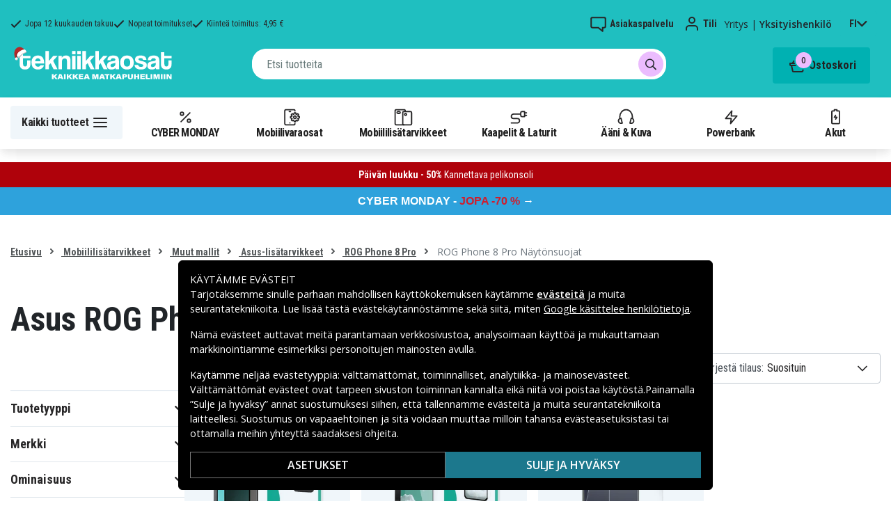

--- FILE ---
content_type: text/html; charset=utf-8
request_url: https://www.tekniikkaosat.fi/kategoria/mobiililisatarvikkeet/ovriga-modeller/asus-3/rog-phone-8-pro-lisatarvikkeet/rog-phone-8-pro-naytonsuojat
body_size: 24164
content:
<!doctype html>
<html data-n-head-ssr lang="fi" data-n-head="%7B%22lang%22:%7B%22ssr%22:%22fi%22%7D%7D">
  <head >
    <meta data-n-head="ssr" charset="utf-8"><meta data-n-head="ssr" name="viewport" content="width=device-width, initial-scale=1, user-scalable=no"><meta data-n-head="ssr" data-hid="theme-color" name="theme-color" content="#1fbfc0"><meta data-n-head="ssr" name="format-detection" content="telephone=no"><meta data-n-head="ssr" data-hid="apple-mobile-web-app-title" name="apple-mobile-web-app-title" content="Tekniikkaosat"><meta data-n-head="ssr" data-hid="og:image" name="og:image" content="/TD_Logo_Slogan_FI_Black.webp"><meta data-n-head="ssr" data-hid="description" name="description" content="Asus ROG Phone 8 Pro näytönsuojat täältä! ✓ Suuri valikoima ✓ Nopeat toimitukset"><title>Asus ROG Phone 8 Pro näytönsuojat - Tekniikkaosat.fi</title><link data-n-head="ssr" rel="icon" href="/favicon.ico"><link rel="preload" as="style" href="https://fonts.googleapis.com/css2?family=Open+Sans:wght@400;500;600&amp;family=Roboto+Condensed:wght@400;700&amp;display=swap" data-hid="fonts-pre"><link rel="stylesheet" href="https://fonts.googleapis.com/css2?family=Open+Sans:wght@400;500;600&amp;family=Roboto+Condensed:wght@400;700&amp;display=swap" data-hid="fonts"><link data-n-head="ssr" rel="preconnect" href="https://assets.spares.nu"><link data-n-head="ssr" rel="preconnect" href="https://fonts.gstatic.com"><link rel="preload" as="font" type="font/woff2" href="/_nuxt/fonts/fa-regular-400-min.edf4d8e.woff2" data-hid="font-fa-pre" crossorigin="crossorigin"><link data-n-head="ssr" rel="alternate" hreflang="da" href="https://www.teknikdele.dk/kategori/mobiltillbehor/ovriga-modeller/asus-3-2/rog-phone-8-pro-tilbehor/rog-phone-8-pro-skarmbeskytter"><link data-n-head="ssr" rel="alternate" hreflang="fi" href="https://www.tekniikkaosat.fi/kategoria/mobiililisatarvikkeet/ovriga-modeller/asus-3/rog-phone-8-pro-lisatarvikkeet/rog-phone-8-pro-naytonsuojat"><link data-n-head="ssr" rel="alternate" hreflang="no" href="https://www.teknikkdeler.no/kategori/mobiltilbehor/andre-modeller/tilbehor-asus/rog-phone-8-pro-tilbehor/rog-phone-8-pro-skjermbeskyttelse"><link data-n-head="ssr" rel="alternate" hreflang="sv" href="https://www.teknikdelar.se/kategori/mobiltillbehor/ovriga-modeller-4/asus-2/rog-phone-8-pro-tillbehor/rog-phone-8-pro-skarmskydd"><link data-n-head="ssr" rel="canonical" href="https://www.tekniikkaosat.fi/kategoria/mobiililisatarvikkeet/ovriga-modeller/asus-3/rog-phone-8-pro-lisatarvikkeet/rog-phone-8-pro-naytonsuojat"><style data-n-head="ssr" type="text/css" data-hid="font-awesome">
      @font-face {
        font-family: 'Font Awesome 5 Pro';
        font-display: swap;
        font-style: normal;
        font-weight: 400;
        src: url('/_nuxt/fonts/fa-regular-400-min.f912173.eot') format('embedded-opentype'),
             url('/_nuxt/fonts/fa-regular-400-min.edf4d8e.woff2') format('woff2'),
             url('/_nuxt/fonts/fa-regular-400-min.b304fd0.woff') format('woff'),
             url('/_nuxt/fonts/fa-regular-400-min.ca3094f.ttf') format('truetype'),
             url('/_nuxt/img/fa-regular-400-min.8aa02f2.svg#fontawesome') format('svg');
      }
    </style><script data-n-head="ssr" data-hid="gtm-script">window['dataLayer']=[];if(!window._gtm_init){window._gtm_init=1;(function(w,n,d,m,e,p){w[d]=(w[d]==1||n[d]=='yes'||n[d]==1||n[m]==1||(w[e]&&w[e][p]&&w[e][p]()))?1:0})(window,navigator,'doNotTrack','msDoNotTrack','external','msTrackingProtectionEnabled');(function(w,d,s,l,x,y){w[x]={};w._gtm_inject=function(i){if(w.doNotTrack||w[x][i])return;w[x][i]=1;w[l]=w[l]||[];function gtag(){w[l].push(arguments);}gtag('consent','default',{'ad_storage':'denied','analytics_storage':'denied','ad_user_data':'denied','ad_personalization':'denied'});w[l].push({'gtm.start':new Date().getTime(),event:'gtm.js'});var f=d.getElementsByTagName(s)[0],j=d.createElement(s);j.defer=true;j.src='https://www.googletagmanager.com/gtm.js?id='+i;f.parentNode.insertBefore(j,f);};w[l]=w[l]||[];w[l].push({originalLocation:d.location.protocol+"//"+d.location.hostname+d.location.pathname+d.location.search,originalReferrer:d.referrer})})(window,document,'script','dataLayer','_gtm_ids','_gtm_inject')};["GTM-NXRRZRQ"].forEach(function(i){window._gtm_inject(i)})</script><link rel="stylesheet" href="/_nuxt/css/0658980.css"><link rel="stylesheet" href="/_nuxt/css/ffa8dde.css"><link rel="stylesheet" href="/_nuxt/css/bb48b8d.css"><link rel="stylesheet" href="/_nuxt/css/0f9f3fe.css">
  </head>
  <body >
    <noscript data-n-head="ssr" data-hid="gtm-noscript" data-pbody="true"><iframe src="https://www.googletagmanager.com/ns.html?id=GTM-NXRRZRQ&" height="0" width="0" style="display:none;visibility:hidden" title="gtm"></iframe></noscript><div data-server-rendered="true" id="__nuxt"><!----><div id="__layout"><div><!----><!----><!----> <header class="main-header"><section class="top-bar d-lg-none"><section tabindex="0" class="hooper"><div class="hooper-list"><ul class="hooper-track" style="transform:translate(0px, 0);"><li aria-hidden="true" class="hooper-slide" style="width:100%;"><div class="small-usp"><i class="far fa-check"></i> <em>Jopa 12 kuukauden takuu</em></div></li><li aria-hidden="true" class="hooper-slide" style="width:0px;"><div class="small-usp"><i class="far fa-check"></i> <em>Nopeat toimitukset</em></div></li><li aria-hidden="true" class="hooper-slide is-prev" style="width:0px;"><div class="small-usp"><i class="far fa-check"></i> <em>Kiinteä toimitus: 4,95 €</em></div></li><li class="hooper-slide is-active" style="width:100%;"><div class="small-usp"><i class="far fa-check"></i> <em>Jopa 12 kuukauden takuu</em></div></li><li aria-hidden="true" class="hooper-slide is-next" style="width:0px;"><div class="small-usp"><i class="far fa-check"></i> <em>Nopeat toimitukset</em></div></li><li aria-hidden="true" class="hooper-slide" style="width:0px;"><div class="small-usp"><i class="far fa-check"></i> <em>Kiinteä toimitus: 4,95 €</em></div></li><li aria-hidden="true" class="hooper-slide is-clone" style="width:100%;"><div class="small-usp"><i class="far fa-check"></i> <em>Jopa 12 kuukauden takuu</em></div></li><li aria-hidden="true" class="hooper-slide is-clone" style="width:0px;"><div class="small-usp"><i class="far fa-check"></i> <em>Nopeat toimitukset</em></div></li><li aria-hidden="true" class="hooper-slide is-clone" style="width:0px;"><div class="small-usp"><i class="far fa-check"></i> <em>Kiinteä toimitus: 4,95 €</em></div></li></ul><div aria-live="polite" aria-atomic="true" class="hooper-liveregion hooper-sr-only">Item 1 of 3</div></div></section></section> <div class="fixed-scroll"><div class="usp-top-bar d-none d-lg-block" data-v-67787e96><div class="container" data-v-67787e96><div class="row align-items-center" data-v-67787e96><div class="col d-flex flex-row ups-items" data-v-67787e96><div class="ups-item" data-v-67787e96><i class="far fa-check" data-v-67787e96></i> <small data-v-67787e96>Jopa 12 kuukauden takuu</small></div> <div class="ups-item" data-v-67787e96><i class="far fa-check" data-v-67787e96></i> <small data-v-67787e96>Nopeat toimitukset</small></div> <div class="ups-item" data-v-67787e96><i class="far fa-check" data-v-67787e96></i> <small data-v-67787e96>Kiinteä toimitus: 4,95 €</small></div></div> <div class="col d-flex flex-row" data-v-67787e96><div class="quick-actions" data-v-67787e96><a href="https://www.tekniikkaosat.fi/yhteys-asiakaspalvelu" class="quick-action" data-v-67787e96><img src="[data-uri]" alt="Asiakaspalvelu" class="support-icon" data-v-67787e96> <small data-v-67787e96>Asiakaspalvelu</small></a> <div class="quick-action user-account" data-v-67787e96><img src="[data-uri]" alt="Tili" class="avatar-icon" data-v-67787e96> <small data-v-67787e96>Tili</small></div> <div class="quick-action user-type" data-v-67787e96><p data-v-67787e96><span data-v-67787e96>
                Yritys
              </span>
              |
              <span class="active" data-v-67787e96>
                Yksityishenkilö
              </span></p></div> <div tabindex="0" class="quick-action locale-toggle" data-v-67787e96><button data-v-67787e96><small class="text-uppercase" data-v-67787e96>fi</small> <i class="fas fa-chevron-down" data-v-67787e96></i></button> <!----></div></div></div></div></div></div> <section class="top-bar d-none d-lg-none"><div class="container"><div class="row align-items-center"><div class="col small-usps"><div class="small-usp"><i class="far fa-check"></i> <small>Jopa 12 kuukauden takuu</small></div> <div class="small-usp"><i class="far fa-check"></i> <small>Nopeat toimitukset</small></div> <div class="small-usp"><i class="far fa-check"></i> <small>Kiinteä toimitus: 4,95 €</small></div></div> <div class="col d-flex justify-content-end"><ul class="nav"><li class="nav-item b-nav-dropdown dropdown language-switcher"><a role="button" aria-haspopup="true" aria-expanded="false" href="#" target="_self" class="nav-link dropdown-toggle"><span class="flag f-fi"></span></a><ul tabindex="-1" class="dropdown-menu"><!----></ul></li></ul> <ul class="nav align-items-center"><li class="nav-item b-nav-dropdown dropdown vat-switcher"><a role="button" aria-haspopup="true" aria-expanded="false" href="#" target="_self" class="nav-link dropdown-toggle"><span>
                      Sis. alv:n
                    </span> <span style="display:none;">
                      Ilman alv:tä (yritykset)
                    </span></a><ul tabindex="-1" class="dropdown-menu"><!----></ul></li> <li class="nav-item account-link"><a href="#" rel="noindex nofollow"><span>Tili</span></a></li></ul></div></div></div></section> <div class="container branding d-none d-lg-block"><div class="row mx-0 align-items-center justify-content-between"><div class="col-1 col-md-2 pl-0"><a href="/" class="nuxt-link-active"><img src="/TD_logo_white-fi-xmas.svg" height="30" alt="Tekniikkaosat" class="logo"></a></div> <div class="col-md-6 pb-1"><div class="search-wrapper"><!----></div></div> <div class="col-auto"><button class="shopping-bag"><span class="shopping-cart"><img src="[data-uri]" width="42" height="42" alt="Ostoskori" class="td-icon"> <span class="count">0</span></span> <span class="cart-title">Ostoskori</span></button></div></div></div> <nav class="navbar mobile-navbar navbar-light navbar-expand-lg"><div class="container"><button type="button" title="Menu" class="collapsed toggler"><svg width="32" height="32" viewBox="0 0 32 32" xmlns="http://www.w3.org/2000/svg"><path d="M25 15a1 1 0 0 1 .117 1.993L25 17H7a1 1 0 0 1-.117-1.993L7 15h18zm0-6a1 1 0 0 1 .117 1.993L25 11H7a1 1 0 0 1-.117-1.993L7 9h18zm0 12a1 1 0 0 1 .117 1.993L25 23H7a1 1 0 0 1-.117-1.993L7 21h18z" fill="#272627" fill-rule="nonzero"></path></svg> <span class="d-inline d-lg-none mobile">
              Valikko
            </span> <span class="d-none d-lg-inline desktop">
              Kaikki tuotteet
            </span></button> <div class="header-categories"><div class="scrollable"><ul class="navbar-nav main-nav"><li class="nav-item"><a href="/kategoria/black-week" target="_self" class="nav-link"><img src="https://assets.spares.nu/categories/thumb/61916874-c2b0-4bb8-96d1-ffa04f27930e.svg" alt="">
          CYBER MONDAY
        </a></li><li class="nav-item"><a href="/kategoria/mobiilivaraosat" target="_self" class="nav-link"><img src="https://assets.spares.nu/categories/thumb/b67080ff-0d2f-46ee-a602-19e491e9a74c.svg" alt="">
          Mobiilivaraosat
        </a></li><li class="nav-item"><a href="/kategoria/mobiililisatarvikkeet" target="_self" class="nav-link nuxt-link-active"><img src="https://assets.spares.nu/categories/thumb/ca7a4995-d63f-4e04-ade6-59df8bf4d79f.svg" alt="">
          Mobiililisätarvikkeet
        </a></li><li class="nav-item"><a href="/kategoria/kaapelit-laturit-5" target="_self" class="nav-link"><img src="https://assets.spares.nu/categories/thumb/35a3a77c-a3d3-4b04-8f0e-d8dc5c2723e9.svg" alt="">
          Kaapelit &amp; Laturit
        </a></li><li class="nav-item"><a href="/kategoria/aani-kuva" target="_self" class="nav-link"><img src="https://assets.spares.nu/categories/thumb/31eca997-7d67-4e78-9607-f9ff9dfa6442.svg" alt="">
          Ääni &amp; Kuva
        </a></li><li class="nav-item"><a href="/kategoria/powerbank" target="_self" class="nav-link"><img src="https://assets.spares.nu/categories/thumb/1615a507-984c-4895-baab-09ee8ccdd8f4.svg" alt="">
          Powerbank
        </a></li><li class="nav-item"><a href="/kategoria/akut" target="_self" class="nav-link"><img src="https://assets.spares.nu/categories/thumb/07879628-aabc-48be-b0ab-2fbb01700f8e.svg" alt="">
          Akut
        </a></li></ul></div> <div class="scroll-nav next-shown"><!----> <button aria-label="Seuraava" class="next"><svg width="32" height="32" viewBox="0 0 32 32" xmlns="http://www.w3.org/2000/svg"><path d="M13.293 21.707a1 1 0 0 1 0-1.414L17.585 16l-4.292-4.293a1 1 0 0 1-.083-1.32l.083-.094a1 1 0 0 1 1.414 0l5 5a1 1 0 0 1 0 1.414l-5 5a1 1 0 0 1-1.414 0z" fill="#ffffff" fill-rule="nonzero"></path></svg></button></div></div> <a href="/" target="_self" class="navbar-brand d-sm-block d-lg-none nuxt-link-active"><img src="/TD_logo_white-fi-xmas.svg" height="30" alt="Tekniikkaosat" class="logo"></a> <ul class="navbar-nav right-nav"><li class="nav-item shopping-bag mobile-shopping-bag"><a href="#" target="_self" class="nav-link"><span class="mobile-cart"><img src="[data-uri]" width="32" height="32" alt="Ostoskori" class="td-icon"> <span class="count">0</span></span> <span class="cart-title">Ostoskori</span></a></li></ul></div></nav> <div class="mobile-search d-lg-none"><div class="auto-complete"><div class="d-lg-block d-flex search-wrapper"><div dir="auto" class="v-select search-bar vs--single vs--searchable"> <div id="vs72995__combobox" role="combobox" aria-expanded="false" aria-owns="vs72995__listbox" aria-controls="vs72995__listbox" aria-label="Search for option" class="vs__dropdown-toggle"><div class="vs__selected-options"> <input placeholder="Etsi tuotteita" aria-autocomplete="list" aria-labelledby="vs72995__combobox" aria-controls="vs72995__listbox" type="search" autocomplete="off" value="" class="vs__search"></div> <div class="vs__actions"><button type="button" title="Clear Selected" aria-label="Clear Selected" class="vs__clear" style="display:none;"><svg xmlns="http://www.w3.org/2000/svg" width="10" height="10"><path d="M6.895455 5l2.842897-2.842898c.348864-.348863.348864-.914488 0-1.263636L9.106534.261648c-.348864-.348864-.914489-.348864-1.263636 0L5 3.104545 2.157102.261648c-.348863-.348864-.914488-.348864-1.263636 0L.261648.893466c-.348864.348864-.348864.914489 0 1.263636L3.104545 5 .261648 7.842898c-.348864.348863-.348864.914488 0 1.263636l.631818.631818c.348864.348864.914773.348864 1.263636 0L5 6.895455l2.842898 2.842897c.348863.348864.914772.348864 1.263636 0l.631818-.631818c.348864-.348864.348864-.914489 0-1.263636L6.895455 5z"></path></svg></button> <span class="search-icon"><i class="fas fa-search"></i> <i class="far fa-times"></i></span> <div class="vs__spinner" style="display:none;">Loading...</div></div></div> <ul id="vs72995__listbox" role="listbox" style="display:none;visibility:hidden;"></ul> </div> <!----></div></div></div></div> <div tabindex="-1" class="b-sidebar-outer mobile-nav category-mega-menu"><!----><div tabindex="-1" role="dialog" aria-modal="true" aria-hidden="true" class="b-sidebar shadow bg-light text-dark" style="width:324;display:none;"><header class="b-sidebar-header"><strong><header class="sidebar-header"><div class="d-flex"><div class="p-2 flex-grow-1"><h3>Valikko</h3></div></div></header></strong><button type="button" aria-label="Close" class="close text-dark"><svg viewBox="0 0 16 16" width="1em" height="1em" focusable="false" role="img" aria-label="x" xmlns="http://www.w3.org/2000/svg" fill="currentColor" class="bi-x b-icon bi"><g><path d="M4.646 4.646a.5.5 0 0 1 .708 0L8 7.293l2.646-2.647a.5.5 0 0 1 .708.708L8.707 8l2.647 2.646a.5.5 0 0 1-.708.708L8 8.707l-2.646 2.647a.5.5 0 0 1-.708-.708L7.293 8 4.646 5.354a.5.5 0 0 1 0-.708z"/></g></svg></button></header></div><!----><div class="b-sidebar-backdrop bg-dark" style="display:none;"></div></div></header> <section class="extra-banner inactive"><!----></section> <section class="store-message"><p>
    <a href="https://www.tekniikkaosat.fi/kategoria/kampanja/black-week" style="text-decoration: none; display: block; background-color: #2ea2dc; padding: 8px 12px; text-align: center; font-family: 'Roboto', sans-serif; white-space: nowrap;">
        <span style="color: #FFFFFF; font-size: 16px; font-weight: bold;">CYBER MONDAY - </span>
        <span style="color: #d11d2c; font-size: 16px; font-weight: bold;">JOPA </span>
        <span style="color: #d11d2c; font-size: 16px; font-weight: bold;">-70 %</span>
        <span style="color: #FFFFFF; font-size: 16px;"> →</span>
    </a>
</p></section> <nav class="breadcrumbs"><div class="container"><ol class="breadcrumb"><li class="breadcrumb-item"><a href="/" target="_self" class="nuxt-link-active">
        Etusivu
      </a></li><li class="breadcrumb-item"><a href="/kategoria/mobiililisatarvikkeet" target="_self" class="nuxt-link-active">
        Mobiililisätarvikkeet
      </a></li><li class="breadcrumb-item"><a href="/kategoria/mobiililisatarvikkeet/ovriga-modeller" target="_self" class="nuxt-link-active">
        Muut mallit
      </a></li><li class="breadcrumb-item"><a href="/kategoria/mobiililisatarvikkeet/ovriga-modeller/asus-3" target="_self" class="nuxt-link-active">
        Asus-lisätarvikkeet
      </a></li><li class="breadcrumb-item"><a href="/kategoria/mobiililisatarvikkeet/ovriga-modeller/asus-3/rog-phone-8-pro-lisatarvikkeet" target="_self" class="nuxt-link-active">
        ROG Phone 8 Pro 
      </a></li><li class="breadcrumb-item active"><span aria-current="location">
        ROG Phone 8 Pro Näytönsuojat
      </span></li></ol></div></nav> <main data-slug="rog-phone-8-pro-naytonsuojat" data-fetch-key="ProductCategory:0" class="product-category"><div class="header cat-header"><div class="container"><h1>Asus ROG Phone 8 Pro näytönsuojat</h1> <!----> <!----> <!----> <!----> <div class="deal-tagline"><span>Älä missaa!</span></div></div></div> <div><section class="product-grid-wrapper container"><div class="product-view-row"><div class="filter-sidebar"><div class="product-filter"><div class="desktop-header d-none d-lg-block"></div> <div class="mobile-header"><div class="title">
      Suodatin
    </div> <div class="close"><button><i class="far fa-times"></i></button></div></div> <ul class="filter-parent"></ul> <div class="mobile-footer"><button class="btn btn-primary btn-block"><span>Suodatin</span> <!----></button> <button class="btn btn-outline-dark btn-block">
      Tyhjennä suodattimet
    </button></div></div></div> <div class="product-list with-sidebar"><header><div class="product-list-header"><!----> <div class="result-sorting d-flex justify-content-between"><section class="phone-model-selector" style="display:none;"><h2>Löydä varaosia ja lisätarvikkeita matkapuhelimeesi</h2> <div class="select-group"><div dir="auto" class="v-select vs--single vs--unsearchable"> <div id="vs72996__combobox" role="combobox" aria-expanded="false" aria-owns="vs72996__listbox" aria-controls="vs72996__listbox" aria-label="Search for option" class="vs__dropdown-toggle"><div class="vs__selected-options"><span class="vs__selected">
            
           <!----></span> <input readonly="readonly" aria-autocomplete="list" aria-labelledby="vs72996__combobox" aria-controls="vs72996__listbox" type="search" autocomplete="off" value="" class="vs__search"></div> <div class="vs__actions"><button type="button" title="Clear Selected" aria-label="Clear Selected" class="vs__clear" style="display:none;"><svg xmlns="http://www.w3.org/2000/svg" width="10" height="10"><path d="M6.895455 5l2.842897-2.842898c.348864-.348863.348864-.914488 0-1.263636L9.106534.261648c-.348864-.348864-.914489-.348864-1.263636 0L5 3.104545 2.157102.261648c-.348863-.348864-.914488-.348864-1.263636 0L.261648.893466c-.348864.348864-.348864.914489 0 1.263636L3.104545 5 .261648 7.842898c-.348864.348863-.348864.914488 0 1.263636l.631818.631818c.348864.348864.914773.348864 1.263636 0L5 6.895455l2.842898 2.842897c.348863.348864.914772.348864 1.263636 0l.631818-.631818c.348864-.348864.348864-.914489 0-1.263636L6.895455 5z"></path></svg></button> <svg xmlns="http://www.w3.org/2000/svg" width="14" height="10" role="presentation" class="vs__open-indicator"><path d="M9.211364 7.59931l4.48338-4.867229c.407008-.441854.407008-1.158247 0-1.60046l-.73712-.80023c-.407008-.441854-1.066904-.441854-1.474243 0L7 5.198617 2.51662.33139c-.407008-.441853-1.066904-.441853-1.474243 0l-.737121.80023c-.407008.441854-.407008 1.158248 0 1.600461l4.48338 4.867228L7 10l2.211364-2.40069z"></path></svg> <div class="vs__spinner" style="display:none;">Loading...</div></div></div> <ul id="vs72996__listbox" role="listbox" style="display:none;visibility:hidden;"></ul> </div> <!----> <!----></div></section> <div class="sorting-filtering"><div class="sorting-controls"><div class="form-control filter-control d-lg-none d-md-none d-sm-none d-flex justify-content-between" data-v-35548591><span data-v-35548591>
    Suodatin
    <!----></span> <svg width="32" height="32" viewBox="0 0 32 32" xmlns="http://www.w3.org/2000/svg" data-v-35548591><path d="M15 11a1 1 0 0 1-1.993.117L13 11v-1H7a1 1 0 0 1-.117-1.993L7 8h6V7a1 1 0 0 1 1.993-.117L15 7v4zm11-2a1 1 0 0 1-.883.993L25 10h-7a1 1 0 0 1-.117-1.993L18 8h7a1 1 0 0 1 1 1zm-9 7a1 1 0 0 1-.883.993L16 17H7a1 1 0 0 1-.117-1.993L7 15h9a1 1 0 0 1 1 1zm2-2a1 1 0 0 1 1.993-.117L21 14v1h4a1 1 0 0 1 .117 1.993L25 17h-4v1a1 1 0 0 1-1.993.117L19 18v-4zm-6 11a1 1 0 0 1-1.993.117L11 25v-1H7a1 1 0 0 1-.117-1.993L7 22h4v-1a1 1 0 0 1 1.993-.117L13 21v4zm13-2a1 1 0 0 1-.883.993L25 24h-9a1 1 0 0 1-.117-1.993L16 22h9a1 1 0 0 1 1 1z" fill="#000" fill-rule="nonzero" data-v-35548591></path></svg></div> <div class="d-lg-none d-md-none d-block"><div class="mobile-sort" data-v-d461457a><button class="sort-button" data-v-d461457a><span data-v-d461457a>Suosituin</span> <i class="fas fa-chevron-down" data-v-d461457a></i></button> <!----></div></div> <div class="d-none d-md-block d-lg-block ml-auto"><div class="form-control sort-control"><span>Järjestä tilaus:</span> <select><option selected="selected" value="1">
                        Suosituin
                      </option><option value="2">
                        Alhaisin hinta
                      </option><option value="3">
                        Korkein hinta
                      </option><option value="4">
                        Suurin alennus
                      </option><option value="5">
                        Korkein asiakasarvio
                      </option><option value="6">
                        Uusin
                      </option></select></div></div></div> <!----></div></div></div></header> <!----> <div class="container_"><div class="header"><!----></div> <a id="gridanchor"></a> <div class="grid"><a href="/tuote/sign-strong-nano-privcay-naytonsuoja-asus-rog-phone-8-pro-5glle" class="product-card"><div class="details-wrapper"><div class="product-card-image"><!----> <img loading="lazy" src="https://assets.spares.nu/products/thumb/SNSP-NA-AROG8P-PR_dD_Ck_v30704D1dKvU11Y.jpg" width="300" height="300" alt="SiGN Strong Nano Privcay näytönsuoja Asus ROG Phone 8 Pro 5G:lle" class="featured"></div> <div class="meta"><div><p class="product-name"> SiGN Strong Nano Privcay näytönsuoja Asus ROG Phone 8 Pro 5G:lle</p></div> <div class="price-rating"><div class="mt-1 product-rating" style="visibility:hidden;"><div class="product-score-rating" data-v-51861292><div class="stars" style="--star-size:14px;" data-v-51861292></div> <!----></div></div> <div class="product-pricing"><div class="product-price">10,99 €</div></div></div></div></div> <div class="stock-and-atc"><div class="stock-check"><!----> <div class="stock-status in-stock"><div class="stock-indicator"></div> <small class="stock-status-text"><!----></small></div></div> <div class="add-to-cart"><button>
          Lisää ostoskoriin
        </button> <!----></div></div></a><a href="/tuote/sign-strong-nano-naytonsuoja-asus-rog-phone-8-pro-5glle" class="product-card"><div class="details-wrapper"><div class="product-card-image"><!----> <img loading="lazy" src="https://assets.spares.nu/products/thumb/SNSP-NA-AROG8P_jdvJk-fvInpqQNsf7Iwoi.jpg" width="300" height="300" alt="SiGN Strong Nano Näytönsuoja Asus ROG Phone 8 Pro 5G:lle" class="featured"></div> <div class="meta"><div><p class="product-name"> SiGN Strong Nano Näytönsuoja Asus ROG Phone 8 Pro 5G:lle</p></div> <div class="price-rating"><div class="mt-1 product-rating" style="visibility:hidden;"><div class="product-score-rating" data-v-51861292><div class="stars" style="--star-size:14px;" data-v-51861292></div> <!----></div></div> <div class="product-pricing"><div class="product-price">9,99 €</div></div></div></div></div> <div class="stock-and-atc"><div class="stock-check"><!----> <div class="stock-status back-order-quick"><div class="stock-indicator"></div> <small class="stock-status-text"><!----></small></div></div> <div class="add-to-cart"><button>
          Lisää ostoskoriin
        </button> <!----></div></div></a><a href="/tuote/asus-rog-phone-8-5g-full-glue-naytonsuoja" class="product-card"><div class="details-wrapper"><div class="product-card-image"><!----> <img loading="lazy" src="https://assets.spares.nu/products/thumb/8718e55e-6cf4-4d29-9bb5-f18fb37b77b4.jpg" width="300" height="300" alt="Asus ROG Phone 8 5G Täysi liima näytönsuoja" class="featured"></div> <div class="meta"><div><p class="product-name"> Asus ROG Phone 8 5G Täysi liima näytönsuoja</p></div> <div class="price-rating"><div class="mt-1 product-rating" style="visibility:hidden;"><div class="product-score-rating" data-v-51861292><div class="stars" style="--star-size:14px;" data-v-51861292></div> <!----></div></div> <div class="product-pricing"><div class="product-price">12,99 €</div></div></div></div></div> <div class="stock-and-atc"><div class="stock-check"><!----> <div class="stock-status in-stock"><div class="stock-indicator"></div> <small class="stock-status-text"><!----></small></div></div> <div class="add-to-cart"><button>
          Lisää ostoskoriin
        </button> <!----></div></div></a></div> <!----> <div class="footer"><!----></div></div></div></div></section></div> <section class="customer-support-wrapper container"><div class="help-widget" data-v-ea55054c><div class="widget-container" data-v-ea55054c><div class="help-image" data-v-ea55054c><img src="/_nuxt/img/help.3057851.webp" alt="Kysy meiltä! Autamme sinua löytämään oikean ratkaisun" data-v-ea55054c></div> <div class="help-text" data-v-ea55054c><h3 data-v-ea55054c>Kysy meiltä! Autamme sinua löytämään oikean ratkaisun</h3> <p data-v-ea55054c>Olemme tekniikan ja kaikkeen matkapuhelimiin liittyvän asiantuntijoita.</p> <button type="button" class="btn btn-primary" data-v-ea55054c>
        Chattaa kanssamme
      </button></div></div></div></section> <section><!----></section> <!----></main> <!----> <section class="store-message-footer"><div class="container"><div class="klaviyo-form-WExTTR"></div></div></section> <div class="container" data-v-e7b8d09e><section class="usp" data-v-e7b8d09e><div class="usp-item" data-v-e7b8d09e><div class="usp-icon" data-v-e7b8d09e><svg width="32" height="32" viewBox="0 0 32 32" xmlns="http://www.w3.org/2000/svg" data-v-e7b8d09e><path d="m20.283 5.07 1.543 2.909 3.246.57a1 1 0 0 1 .827 1.012l-.01.113-.462 3.262 2.292 2.369a1 1 0 0 1 .08 1.297l-.08.093-2.292 2.368.462 3.263a1 1 0 0 1-.706 1.099l-.111.026-3.246.569-1.543 2.91a1 1 0 0 1-1.21.477l-.113-.047L16 25.913l-2.96 1.447a1 1 0 0 1-1.259-.325l-.064-.105-1.544-2.91-3.245-.57a1 1 0 0 1-.827-1.01l.01-.114.461-3.263-2.29-2.368a1 1 0 0 1-.08-1.297l.08-.093 2.29-2.369-.461-3.262a1 1 0 0 1 .706-1.099l.111-.026 3.245-.57 1.544-2.91a1 1 0 0 1 1.21-.476l.113.047L16 6.086l2.96-1.446a1 1 0 0 1 1.323.43zM18.968 6.86l-2.529 1.237a1 1 0 0 1-.878 0l-2.53-1.237-1.32 2.488a1 1 0 0 1-.583.486l-.128.03-2.774.487.395 2.789a1 1 0 0 1-.187.735l-.085.1L6.391 16l1.958 2.024a1 1 0 0 1 .282.705l-.01.13-.395 2.788 2.774.487a1 1 0 0 1 .642.405l.069.112 1.32 2.487 2.53-1.236a1 1 0 0 1 .757-.05l.121.05 2.529 1.236 1.321-2.487a1 1 0 0 1 .583-.486l.128-.03 2.773-.488-.394-2.788a1 1 0 0 1 .187-.735l.085-.1L25.608 16l-1.957-2.024a1 1 0 0 1-.282-.705l.01-.13.394-2.789L21 9.866a1 1 0 0 1-.642-.405l-.069-.112-1.321-2.488zm1.74 5.432a1 1 0 0 1 0 1.414l-5 5a1 1 0 0 1-1.415 0l-3-3a1 1 0 0 1 1.414-1.414L15 16.585l4.293-4.292a1 1 0 0 1 1.414 0z" fill-rule="nonzero" fill="#FFF" data-v-e7b8d09e></path></svg></div> <div class="usp-text" data-v-e7b8d09e><p data-v-e7b8d09e>Jopa 12 kuukauden takuu</p></div></div> <div class="usp-item" data-v-e7b8d09e><div class="usp-icon" data-v-e7b8d09e><svg width="32" height="32" viewBox="0 0 32 32" xmlns="http://www.w3.org/2000/svg" data-v-e7b8d09e><path d="M10 18a4 4 0 1 1 0 8 4 4 0 0 1 0-8zm10-3a1 1 0 0 1-2 0V9H5v12a1 1 0 0 1-2 0V9a2 2 0 0 1 2-2h13a2 2 0 0 1 2 2v1h3.586a2 2 0 0 1 1.414.586L29.414 15A2 2 0 0 1 30 16.414V21a3 3 0 0 1-3 3l-.536.001A3.998 3.998 0 0 1 23 26a3.998 3.998 0 0 1-3.464-1.999L16 24a1 1 0 0 1 0-2h3a4 4 0 0 1 7.995-.2L27 22a1 1 0 0 0 1-1v-4.586L23.586 12H20v3zm-10 5a2 2 0 1 0 0 4 2 2 0 0 0 0-4zm13 0a2 2 0 1 0 0 4 2 2 0 0 0 0-4z" fill-rule="nonzero" fill="#FFF" data-v-e7b8d09e></path></svg></div> <div class="usp-text" data-v-e7b8d09e><p data-v-e7b8d09e>Nopeat toimitukset</p></div></div> <div class="usp-item" data-v-e7b8d09e><div class="usp-icon" data-v-e7b8d09e><svg width="32" height="32" viewBox="0 0 32 32" xmlns="http://www.w3.org/2000/svg" data-v-e7b8d09e><path d="M24 7a3 3 0 0 1 3 3v12a3 3 0 0 1-3 3H8a3 3 0 0 1-3-3V10a3 3 0 0 1 3-3zm-4.502 8.916-2.79 2.791a1 1 0 0 1-1.415 0L12.5 15.916 7 21.414V22a1 1 0 0 0 .883.993L8 23h16a1 1 0 0 0 1-1v-.585l-5.502-5.499zM7 10.415v8.17l4.086-4.084L7 10.415zm18-.001L20.914 14.5 25 18.585v-8.171zM23.584 9H8.415L16 16.585 23.584 9z" fill-rule="nonzero" fill="#FFF" data-v-e7b8d09e></path></svg></div> <div class="usp-text" data-v-e7b8d09e><p data-v-e7b8d09e>Kiinteä toimitus: 4,95 €</p></div></div> <div class="usp-item" data-v-e7b8d09e><div class="usp-icon" data-v-e7b8d09e><svg width="32" height="32" viewBox="0 0 32 32" xmlns="http://www.w3.org/2000/svg" data-v-e7b8d09e><path d="M15.649 5.064a1 1 0 0 1 .702 0l8 3A1 1 0 0 1 25 9v7c0 2.97-1.646 5.644-4.341 8.003a22.465 22.465 0 0 1-3.071 2.245l-.355.213-.449.256-.337.177a1 1 0 0 1-.894 0l-.337-.177-.45-.256-.546-.332a22.465 22.465 0 0 1-2.879-2.126C8.646 21.643 7 18.969 7 16V9a1 1 0 0 1 .649-.936zM16 7.068 9 9.693V16c0 2.193 1.252 4.312 3.397 6.264l.262.233a20.49 20.49 0 0 0 2.621 1.936l.45.274.27.155.27-.155.45-.274a20.49 20.49 0 0 0 2.621-1.936C21.646 20.481 23 18.281 23 16V9.693l-7-2.625zm4.704 5.225a1 1 0 0 1 0 1.414l-5 5a1 1 0 0 1-1.414 0l-3-3a1 1 0 0 1 1.414-1.414l2.293 2.292 4.293-4.292a1 1 0 0 1 1.414 0z" fill-rule="nonzero" fill="#FFF" data-v-e7b8d09e></path></svg></div> <div class="usp-text" data-v-e7b8d09e><p data-v-e7b8d09e>Turvalliset tuotteet - EU-standardi</p></div></div></section></div> <footer class="main-footer"><div class="container"><div class="row"><div class="col-lg-4 col-md-5"><div class="newsletter"><div><br></div></div> <div class="brand"><img src="/TD_Logo_Slogan_FI_Black.webp" height="100" alt="Tekniikkaosat" loading="lazy" class="logo"> <p>Tee niin kuin 1 000 000 muuta asiakasta, löydä kaikki matkapuhelimeen meiltä!</p> <p>
            Meiltä löydät edullisia tuotteita kaikkeen matkapuhelimista tabletteihin, älykotiin, pelaamiseen, audio- ja videotekniikkaan ja paljon muuta. Shoppaile turvallisesti ja nopeasti, sillä lähetämme tuotteet suoraan varastostamme.
          </p></div> <div class="socials"><a target="_blank" href="https://www.facebook.com/p/Tekniikkaosatfi-100072140451577/" aria-label="Facebook" class="facebook"><svg width="48" height="48" viewBox="0 0 48 48" xmlns="http://www.w3.org/2000/svg"><path d="M24 0c13.255 0 24 10.745 24 24S37.255 48 24 48 0 37.255 0 24 10.745 0 24 0zm3.575 9c-4.005 0-6.623 2.607-6.623 7.326v4.148H16.5v5.443h4.452V39h5.48V25.917h4.085l.778-5.443h-4.863v-3.532c0-1.489.679-2.94 2.857-2.94H31.5V9.368l-.72-.114C30.027 9.146 28.784 9 27.576 9z" fill="#272627" fill-rule="evenodd"></path></svg></a> <a target="_blank" href="https://www.instagram.com/tekniikkaosat.fi/" aria-label="Instagram" class="instagram"><svg width="48" height="48" viewBox="0 0 48 48" xmlns="http://www.w3.org/2000/svg"><path d="M24 0c13.255 0 24 10.745 24 24S37.255 48 24 48 0 37.255 0 24 10.745 0 24 0zm6.015 10.5h-12.03c-4.12 0-7.485 3.351-7.485 7.485v12.03c0 4.12 3.351 7.485 7.485 7.485h12.03c4.12 0 7.485-3.351 7.485-7.485v-12.03c0-4.12-3.351-7.485-7.485-7.485zm0 3a4.494 4.494 0 0 1 4.485 4.485v12.03a4.494 4.494 0 0 1-4.485 4.485h-12.03a4.494 4.494 0 0 1-4.485-4.485v-12.03a4.494 4.494 0 0 1 4.485-4.485h12.03zM24 16.5c-4.134 0-7.5 3.358-7.5 7.5 0 4.134 3.358 7.5 7.5 7.5 4.134 0 7.5-3.358 7.5-7.5 0-4.134-3.358-7.5-7.5-7.5zm0 3c2.482 0 4.5 2.02 4.5 4.5 0 2.482-2.02 4.5-4.5 4.5-2.482 0-4.5-2.02-4.5-4.5 0-2.482 2.02-4.5 4.5-4.5zm7.5-4.5a1.5 1.5 0 1 0 0 3 1.5 1.5 0 0 0 0-3z" fill="#272627" fill-rule="evenodd"></path></svg></a> <!----> <!----></div></div> <div class="col-md-7"><div id="footer-col-links" class="row mb-3"><div class="col">
    <strong class="footer-title">Apua</strong>
    <ul>
        <li><a href="/ostoehdot">Ostoehdot</a></li>
        <li><a href="/palautukset-reklamaatiot">Palautukset</a></li>
        <li><a href="/yhteys-asiakaspalvelu">Ota yhteyttä</a></li>
    </ul>
</div>
<div class="col">
    <strong class="footer-title">Tekniikkaosat.fi</strong>
    <ul>
        <li><a href="/tietoa-meista">Tietoa meistä</a></li>
        <li><a href="/tietosuojakaytanto">Tietosuojakäytäntö</a></li>
    </ul>
</div>

<div class="col">
    <strong class="footer-title">Suositut kategoriat</strong>

    <ul>
        <li><a href="/kategoria/mobiililisatarvikkeet/apple/iphone-17-lisatarvikkeet">iPhone 17 tarvikkeet</a></li>
        <li><a href="/kategoria/mobiililisatarvikkeet/apple/iphone-17-pro-lisatarvikkeet">iPhone 17 Pro tarvikkeet</a></li>
        <li><a href="/kategoria/mobiililisatarvikkeet/apple/iphone-17-pro-max-lisatarvikkeet">iPhone 17 Pro Max tarvikkeet</a></li>
        <li><a href="/kategoria/mobiililisatarvikkeet/samsung/galaxy-s25-ultra-lisatarvikkeet">Samsung Galaxy S25 Ultra tarvikkeet</a></li>
        <li><a href="/kategoria/aani-kuva/kuulokkeet/apple-airpods">AirPods</a></li>
        <li><a href="/kategoria/powerbank">Powerbank</a></li>
        <li><a href="/kategoria/aani-kuva/kuulokkeet/iphone-kuulokkeet">iPhone kuulokkeet</a></li>
        <li><a href="/kategoria/aani-kuva/kuulokkeet/langattomat-kuulokkeet">Langattomat kuulokkeet</a></li>
        <li><a href="/kategoria/kaapelit-laturit-5/mobiililaturit/iphone-laturit">iPhone laturi</a></li>
        <li><a href="/kategoria/kaapelit-laturit-5/mobiililaturit/samsung-laturit">Samsung laturi</a></li>
        <li><a href="/kategoria/mobiililisatarvikkeet/apple/iphone-15-lisatarvikkeet/iphone-15-laturi">iPhone 15 laturi</a></li>
        <li><a href="/kategoria/kaapelit-laturit-5/mobiililaturit/usb-c-laturit">USB-C laturi</a></li>
    </ul>
</div>
<div class="col">
    <strong class="footer-title">Suositut puhelinkuoret</strong>
    <ul>
        <li><a href="/kategoria/mobiililisatarvikkeet/apple/iphone-17-lisatarvikkeet/iphone-17-kuorit">iPhone 17 suojakuori</a></li>
        <li><a href="/kategoria/mobiililisatarvikkeet/apple/iphone-17-pro-lisatarvikkeet/iphone-17-pro-kuorit">iPhone 17 Pro suojakuori</a></li>
        <li><a href="/kategoria/mobiililisatarvikkeet/apple/iphone-17-pro-max-lisatarvikkeet/iphone-17-pro-max-kuorit">iPhone 17 Pro Max suojakuori</a></li>
        <li><a href="/kategoria/mobiililisatarvikkeet/apple/iphone-16e-lisatarvikkeet/iphone-se-2025-kuorit-kotelot">iPhone 16e suojakuori</a></li>
        <li><a href="/kategoria/mobiililisatarvikkeet/apple/iphone-16-pro-lisatarvikkeet/iphone-16-pro-kuori">iPhone 16 Pro suojakuori</a></li>
        <li><a href="/kategoria/mobiililisatarvikkeet/apple/iphone-16-pro-max-lisatarvikkeet/iphone-16-pro-max-kuori">iPhone 16 Pro Max suojakuori</a></li>
        <li><a href="/kategoria/mobiililisatarvikkeet/apple/iphone-15-pro-lisatarvikkeet/iphone-15-pro-kuori">iPhone 15 Pro suojakuori</a></li>
        <li><a href="/kategoria/mobiililisatarvikkeet/apple/iphone-15-pro-max-lisatarvikkeet/iphone-15-pro-max-kuori">iPhone 15 Pro Max suojakuori</a></li>
        <li><a href="/kategoria/mobiililisatarvikkeet/samsung/galaxy-s25-ultra-lisatarvikkeet/galaxy-s25-ultra-kuori">Samsung Galaxy S25 Ultra suojakuori</a></li>
        <li><a href="/kategoria/mobiililisatarvikkeet/samsung/galaxy-s25-fe-lisatarvikkeet/galaxy-s25-fe-kourit-kotelot">Samsung Galaxy S25 FE suojakuori</a></li>
        <li><a href="/kategoria/mobiililisatarvikkeet/samsung/galaxy-s24-fe-lisatarvikkeet/galaxy-s24-fe-kuorit-kotelot">Galaxy S24 FE suojakuori</a></li>
        <li><a href="/kategoria/mobiililisatarvikkeet/samsung/samsung-galaxy-s24-ultra/samsung-galaxy-s24-ultra-kuori">Samsung Galaxy S24 Ultra suojakuori</a></li>
    </ul>
</div>
<div class="col-md-3">
    <strong class="footer-title">Suositut iPhone -näytöt</strong>
    <ul>
        <li><a href="/tuote/iphone-11-naytto-musta">iPhone 11 näyttö</a></li>
        <li><a href="/tuote/iphone-xs-max-lcd-naytto-incell-aaa">iPhone XS Max näyttö</a></li>
        <li><a href="/kategoria/iphone-x-varaosat">iPhone X näyttö</a></li>
        <li><a href="/tuote/iphone-7-lcd-naytto-elinikaisella-takuulla">iPhone 7 näyttö</a></li>
        <li><a href="https://www.tekniikkaosat.fi/tuote/iphone-8-naytto-alkuperainen-valkoinen">iPhone 8 näyttö</a></li>
        <li><a href="/tuote/iphone-6s-naytto-lcd-naytolla-musta-elinikainen-takuu">iPhone 6s näyttö</a></li>
    </ul>
</div></div></div></div> <div class="supported-options"><div class="payment-methods"><strong class="footer-title">
          Maksuvaihtoehdot
        </strong> <div class="badges"><img src="/_nuxt/img/mobilepay.2537028.svg" alt="mobilepay" width="70" height="32" loading="lazy" title="Payment method"><img src="/_nuxt/img/visa.fc35fff.svg" alt="visa" width="64" height="20" loading="lazy" title="Payment method"><img src="/_nuxt/img/mc.86c2250.svg" alt="mc" width="48" height="30" loading="lazy" title="Payment method"><img src="/_nuxt/img/walley.1464596.svg" alt="walley" width="48" height="30" loading="lazy" title="Payment method"></div></div> <div class="shipping-methods"><strong class="footer-title">
          Toimitusvaihtoehdot
        </strong> <div class="badges"><img src="/_nuxt/img/posti.a3578ce.svg" alt="posti" loading="lazy"><img src="/_nuxt/img/budbee.8c1a7a8.svg" alt="budbee" loading="lazy"></div></div> <div class="certifications"></div></div> <div class="row mb-3"><div class="col-md-12 col-lg-6 mb-3 copy"><small>
          Copyright © 2025, Spares Nordic AB
          <br>
          SIVULLA MAINITUT TAVARAMERKIT OVAT OMISTAJIENSA OMAISUUTTA.
        </small></div></div></div></footer> <!----></div></div></div><script>window.__NUXT__=(function(a,b,c,d,e,f,g,h,i,j,k,l,m,n,o,p,q,r,s,t,u,v,w,x,y,z,A,B,C,D,E,F,G,H,I,J,K,L,M,N,O,P,Q,R,S,T,U,V,W,X,Y,Z,_,$,aa,ab,ac,ad,ae,af,ag,ah,ai,aj,ak,al,am,an,ao,ap,aq,ar,as,at,au,av,aw,ax,ay,az,aA,aB,aC,aD,aE,aF,aG,aH,aI,aJ,aK,aL,aM,aN,aO,aP,aQ,aR,aS,aT,aU,aV,aW,aX,aY){M[0]={name:g,slug:i};M[1]={name:l,slug:q};M[2]={name:m,slug:r};M[3]={name:j,slug:n};M[4]={name:h,slug:k};N.hidden_in=[];N.show_ghosts=b;P[0]={rel:y,hreflang:"da",href:"https:\u002F\u002Fwww.teknikdele.dk\u002Fkategori\u002Fmobiltillbehor\u002Fovriga-modeller\u002Fasus-3-2\u002Frog-phone-8-pro-tilbehor\u002Frog-phone-8-pro-skarmbeskytter"};P[1]={rel:y,hreflang:"fi",href:Q};P[2]={rel:y,hreflang:"no",href:"https:\u002F\u002Fwww.teknikkdeler.no\u002Fkategori\u002Fmobiltilbehor\u002Fandre-modeller\u002Ftilbehor-asus\u002Frog-phone-8-pro-tilbehor\u002Frog-phone-8-pro-skjermbeskyttelse"};P[3]={rel:y,hreflang:"sv",href:"https:\u002F\u002Fwww.teknikdelar.se\u002Fkategori\u002Fmobiltillbehor\u002Fovriga-modeller-4\u002Fasus-2\u002Frog-phone-8-pro-tillbehor\u002Frog-phone-8-pro-skarmskydd"};P[4]={rel:"canonical",href:Q};return {layout:"default",data:[{id:v,title:x,pageTitle:x,hierarchy:M,description:a,moreInfo:a,metaDescription:a,metaKeywords:a,layout:c,name:h,slug:k,dynamic:b,productType:e,productOrder:f,defaultProductOrder:f,metadata:N,children:O,descriptionCollapsed:d,showRegNoSearch:b,showCableSelector:b,showPhoneModelSelector:b,has_deals:b,links:P}],fetch:{"ProductCategory:0":{id:v,products:[{id:"63068751-97f0-4ca1-9286-77d4a534cccb",type:f,sku:"SNSP-NA-AROG8P-PR",prefix:a,metadata:{},stock_status:R,orderable:d,notifyable:b,shipping_class_id:z,discount_category:S,group_id:T,score:a,reviews:a,categories:[{id:v,main:d,name:h,slug:k,hierarchy:[{name:g,slug:i},{name:l,slug:q},{name:m,slug:r},{name:j,slug:n},{name:h,slug:k}],parent_id:w},{id:A,main:b,name:s,slug:t,hierarchy:[{name:o,slug:p},{name:B,slug:C},{name:s,slug:t}],parent_id:U},{id:w,main:b,name:j,slug:n,hierarchy:[{name:g,slug:i},{name:l,slug:q},{name:m,slug:r},{name:j,slug:n}],parent_id:V},{id:W,main:b,name:o,slug:p,hierarchy:[{name:o,slug:p}],parent_id:a},{id:X,main:b,name:D,slug:E,hierarchy:[{name:o,slug:p},{name:B,slug:C},{name:s,slug:t},{name:D,slug:E}],parent_id:A}],labels:a,estimated_at:a,variations:a,prices:{n:[{q:f,p:10.99}]},has_upselling:b,vat:I,thumb:{url:"https:\u002F\u002Fassets.spares.nu\u002Fproducts\u002Fthumb\u002FSNSP-NA-AROG8P-PR_dD_Ck_v30704D1dKvU11Y.jpg",width:u,height:u},name:"SiGN Strong Nano Privcay näytönsuoja Asus ROG Phone 8 Pro 5G:lle",slug:"sign-strong-nano-privcay-naytonsuoja-asus-rog-phone-8-pro-5glle"},{id:"7c23f52a-9d72-411d-81c6-0043af0afb98",type:f,sku:"SNSP-NA-AROG8P",prefix:a,metadata:{},stock_status:"back-order-quick",orderable:d,notifyable:b,shipping_class_id:z,discount_category:S,group_id:T,score:a,reviews:a,categories:[{id:v,main:d,name:h,slug:k,hierarchy:[{name:g,slug:i},{name:l,slug:q},{name:m,slug:r},{name:j,slug:n},{name:h,slug:k}],parent_id:w},{id:A,main:b,name:s,slug:t,hierarchy:[{name:o,slug:p},{name:B,slug:C},{name:s,slug:t}],parent_id:U},{id:w,main:b,name:j,slug:n,hierarchy:[{name:g,slug:i},{name:l,slug:q},{name:m,slug:r},{name:j,slug:n}],parent_id:V},{id:W,main:b,name:o,slug:p,hierarchy:[{name:o,slug:p}],parent_id:a},{id:X,main:b,name:D,slug:E,hierarchy:[{name:o,slug:p},{name:B,slug:C},{name:s,slug:t},{name:D,slug:E}],parent_id:A}],labels:a,estimated_at:a,variations:a,prices:{n:[{q:f,p:9.99}]},has_upselling:b,vat:I,thumb:{url:"https:\u002F\u002Fassets.spares.nu\u002Fproducts\u002Fthumb\u002FSNSP-NA-AROG8P_jdvJk-fvInpqQNsf7Iwoi.jpg",width:u,height:u},name:"SiGN Strong Nano Näytönsuoja Asus ROG Phone 8 Pro 5G:lle",slug:"sign-strong-nano-naytonsuoja-asus-rog-phone-8-pro-5glle"},{id:"e81b1d1e-9d8e-437f-a343-ac852641be9c",type:f,sku:"660411662A",prefix:a,metadata:{subscription:b},stock_status:R,orderable:d,notifyable:b,shipping_class_id:z,discount_category:"A",group_id:Y,score:a,reviews:a,categories:[{id:v,main:d,name:h,slug:k,hierarchy:[{name:g,slug:i},{name:l,slug:q},{name:m,slug:r},{name:j,slug:n},{name:h,slug:k}],parent_id:w},{id:"7b5fbe92-a9ff-4132-9451-20ff1a6a1bff",main:b,name:Z,slug:_,hierarchy:[{name:g,slug:i},{name:l,slug:q},{name:m,slug:r},{name:"ROG Phone 8",slug:"rog-phone-8-lisatarvikkeet"},{name:Z,slug:_}],parent_id:"e184a71f-4761-432d-b4b9-2fc0a262bf6a"}],labels:a,estimated_at:a,variations:a,prices:{n:[{q:f,p:12.99}]},has_upselling:b,vat:I,thumb:{url:"https:\u002F\u002Fassets.spares.nu\u002Fproducts\u002Fthumb\u002F8718e55e-6cf4-4d29-9bb5-f18fb37b77b4.jpg",width:u,height:u},name:"Asus ROG Phone 8 5G Täysi liima näytönsuoja",slug:"asus-rog-phone-8-5g-full-glue-naytonsuoja"}],children:O,links:P,pageTitle:x,title:x,description:a,descriptionCollapsed:d,moreInfo:a,metaDescription:a,metaKeywords:a,hierarchy:M,layout:c,rows:$,productType:e,metadata:N,appliedFilters:{},showRegNoSearch:b,showCableSelector:b,dynamic:b,page:f,limit:24,productOrder:f,defaultProductOrder:f,fetchingProducts:b,widgetsLoaded:b,footerSeoText:{content:a,hidden:d},widget:{content:a,hidden:d},productOrderOptions:[{value:f,text:aa},{value:ab,text:ac},{value:$,text:ad},{value:4,text:ae},{value:5,text:af},{value:6,text:ag}],name:h,slug:k,showPhoneModelSelector:b,has_deals:b}},error:a,state:{localeDomains:{sv:"www.teknikdelar.se",no:"www.teknikkdeler.no",fi:"www.tekniikkaosat.fi",da:"www.teknikdele.dk",nl:"www.techma.nl"},cart:{open:b,vat:d,postalCode:a,shippingProcessor:a,shippingMethod:a,shippingMethodCE:b,paymentMethod:a,servicePoint:a,items:[],checkoutID:a,klarna:{id:a,locale:a},ingrid:{id:a,locale:a},stripe:{id:a,locale:a},invoice:{id:a,locale:a},walley:{b2c:{id:a,locale:a},b2b:{id:a,locale:a}},internal:b,campaignData:a,lastAddedToCart:a,consentGranted:{},hasGrants:b},category:{items:[],mainMenu:[{id:"548861da-e056-41dd-8dd1-c6d968f2c81c",parent_id:"64b52533-ea29-4b03-8c7f-f464915f1891",name:"CYBER MONDAY",slug:ah,layout:c,hierarchy:[{name:"Kampanjat",slug:"kampanja"},{name:"Black Friday",slug:ah}],dynamic:b,show_in_menu:d,show_in_main_menu:d,thumb:{url:"https:\u002F\u002Fassets.spares.nu\u002Fcategories\u002Fthumb\u002F61916874-c2b0-4bb8-96d1-ffa04f27930e.svg",width:a,height:a},metadata:{hidden_in:[8,z,ab,10,Y],show_ghosts:b},has_children:d,has_deals:b},{id:"68b170fe-126e-459a-b852-b13f379790fa",parent_id:a,name:ai,slug:aj,layout:F,hierarchy:[{name:ai,slug:aj}],dynamic:b,show_in_menu:d,show_in_main_menu:d,thumb:{url:"https:\u002F\u002Fassets.spares.nu\u002Fcategories\u002Fthumb\u002Fb67080ff-0d2f-46ee-a602-19e491e9a74c.svg",width:a,height:a},metadata:{hidden_in:[],show_ghosts:b,show_phone_model_selector:d},has_children:d,has_deals:b},{id:"52121ea7-4475-4d94-bbc9-7905a68506da",parent_id:a,name:g,slug:i,layout:F,hierarchy:[{name:g,slug:i}],dynamic:b,show_in_menu:d,show_in_main_menu:d,thumb:{url:"https:\u002F\u002Fassets.spares.nu\u002Fcategories\u002Fthumb\u002Fca7a4995-d63f-4e04-ade6-59df8bf4d79f.svg",width:a,height:a},metadata:{hidden_in:[],show_ghosts:b,show_phone_model_selector:d},has_children:d,has_deals:b},{id:"9f8c7a8d-8079-4401-a06f-a4768a76881f",parent_id:a,name:ak,slug:al,layout:c,hierarchy:[{name:ak,slug:al}],dynamic:b,show_in_menu:d,show_in_main_menu:d,thumb:{url:"https:\u002F\u002Fassets.spares.nu\u002Fcategories\u002Fthumb\u002F35a3a77c-a3d3-4b04-8f0e-d8dc5c2723e9.svg",width:a,height:a},metadata:{hidden_in:[],show_ghosts:b},has_children:d,has_deals:b},{id:"c5d6738d-a14d-4796-8324-5347bcde40da",parent_id:a,name:am,slug:an,layout:F,hierarchy:[{name:am,slug:an}],dynamic:b,show_in_menu:d,show_in_main_menu:d,thumb:{url:"https:\u002F\u002Fassets.spares.nu\u002Fcategories\u002Fthumb\u002F31eca997-7d67-4e78-9607-f9ff9dfa6442.svg",width:a,height:a},metadata:{hidden_in:[],show_ghosts:b},has_children:d,has_deals:b},{id:"da29bf95-2e50-4056-a8c5-f64b330a73a4",parent_id:a,name:ao,slug:ap,layout:c,hierarchy:[{name:ao,slug:ap}],dynamic:b,show_in_menu:d,show_in_main_menu:d,thumb:{url:"https:\u002F\u002Fassets.spares.nu\u002Fcategories\u002Fthumb\u002F1615a507-984c-4895-baab-09ee8ccdd8f4.svg",width:a,height:a},metadata:{hidden_in:[],show_ghosts:b},has_children:d,has_deals:b},{id:"b5b510e4-b366-4628-bede-e09b44dd883f",parent_id:a,name:aq,slug:ar,layout:F,hierarchy:[{name:aq,slug:ar}],dynamic:b,show_in_menu:d,show_in_main_menu:d,thumb:{url:"https:\u002F\u002Fassets.spares.nu\u002Fcategories\u002Fthumb\u002F07879628-aabc-48be-b0ab-2fbb01700f8e.svg",width:a,height:a},metadata:{hidden_in:[],show_ghosts:b},has_children:d,has_deals:b}]},crumbs:{items:[{text:J,to:K},{text:g,href:"\u002Fkategoria\u002Fmobiililisatarvikkeet"},{text:l,href:"\u002Fkategoria\u002Fmobiililisatarvikkeet\u002Fovriga-modeller"},{text:m,href:"\u002Fkategoria\u002Fmobiililisatarvikkeet\u002Fovriga-modeller\u002Fasus-3"},{text:j,href:"\u002Fkategoria\u002Fmobiililisatarvikkeet\u002Fovriga-modeller\u002Fasus-3\u002Frog-phone-8-pro-lisatarvikkeet"},{text:h,href:as}]},discount:{items:[],rejected:[],global:0,specificGroupMax:{},excludedGroupMax:[],specificCatMax:{},buyXGetY:a,buyXIncrement:a},experiment:{variants:{}},filter:{open:b},gtm:{},helloretail:{userID:a,searchProvider:a,recommendationProvider:a},history:{items:[]},layout:{footer:{columns:"\u003Cdiv class=\"col\"\u003E\n    \u003Cstrong class=\"footer-title\"\u003EApua\u003C\u002Fstrong\u003E\n    \u003Cul\u003E\n        \u003Cli\u003E\u003Ca href=\"\u002Fostoehdot\"\u003EOstoehdot\u003C\u002Fa\u003E\u003C\u002Fli\u003E\n        \u003Cli\u003E\u003Ca href=\"\u002Fpalautukset-reklamaatiot\"\u003EPalautukset\u003C\u002Fa\u003E\u003C\u002Fli\u003E\n        \u003Cli\u003E\u003Ca href=\"\u002Fyhteys-asiakaspalvelu\"\u003EOta yhteyttä\u003C\u002Fa\u003E\u003C\u002Fli\u003E\n    \u003C\u002Ful\u003E\n\u003C\u002Fdiv\u003E\n\u003Cdiv class=\"col\"\u003E\n    \u003Cstrong class=\"footer-title\"\u003ETekniikkaosat.fi\u003C\u002Fstrong\u003E\n    \u003Cul\u003E\n        \u003Cli\u003E\u003Ca href=\"\u002Ftietoa-meista\"\u003ETietoa meistä\u003C\u002Fa\u003E\u003C\u002Fli\u003E\n        \u003Cli\u003E\u003Ca href=\"\u002Ftietosuojakaytanto\"\u003ETietosuojakäytäntö\u003C\u002Fa\u003E\u003C\u002Fli\u003E\n    \u003C\u002Ful\u003E\n\u003C\u002Fdiv\u003E\n\n\u003Cdiv class=\"col\"\u003E\n    \u003Cstrong class=\"footer-title\"\u003ESuositut kategoriat\u003C\u002Fstrong\u003E\n\n    \u003Cul\u003E\n        \u003Cli\u003E\u003Ca href=\"\u002Fkategoria\u002Fmobiililisatarvikkeet\u002Fapple\u002Fiphone-17-lisatarvikkeet\"\u003EiPhone 17 tarvikkeet\u003C\u002Fa\u003E\u003C\u002Fli\u003E\n        \u003Cli\u003E\u003Ca href=\"\u002Fkategoria\u002Fmobiililisatarvikkeet\u002Fapple\u002Fiphone-17-pro-lisatarvikkeet\"\u003EiPhone 17 Pro tarvikkeet\u003C\u002Fa\u003E\u003C\u002Fli\u003E\n        \u003Cli\u003E\u003Ca href=\"\u002Fkategoria\u002Fmobiililisatarvikkeet\u002Fapple\u002Fiphone-17-pro-max-lisatarvikkeet\"\u003EiPhone 17 Pro Max tarvikkeet\u003C\u002Fa\u003E\u003C\u002Fli\u003E\n        \u003Cli\u003E\u003Ca href=\"\u002Fkategoria\u002Fmobiililisatarvikkeet\u002Fsamsung\u002Fgalaxy-s25-ultra-lisatarvikkeet\"\u003ESamsung Galaxy S25 Ultra tarvikkeet\u003C\u002Fa\u003E\u003C\u002Fli\u003E\n        \u003Cli\u003E\u003Ca href=\"\u002Fkategoria\u002Faani-kuva\u002Fkuulokkeet\u002Fapple-airpods\"\u003EAirPods\u003C\u002Fa\u003E\u003C\u002Fli\u003E\n        \u003Cli\u003E\u003Ca href=\"\u002Fkategoria\u002Fpowerbank\"\u003EPowerbank\u003C\u002Fa\u003E\u003C\u002Fli\u003E\n        \u003Cli\u003E\u003Ca href=\"\u002Fkategoria\u002Faani-kuva\u002Fkuulokkeet\u002Fiphone-kuulokkeet\"\u003EiPhone kuulokkeet\u003C\u002Fa\u003E\u003C\u002Fli\u003E\n        \u003Cli\u003E\u003Ca href=\"\u002Fkategoria\u002Faani-kuva\u002Fkuulokkeet\u002Flangattomat-kuulokkeet\"\u003ELangattomat kuulokkeet\u003C\u002Fa\u003E\u003C\u002Fli\u003E\n        \u003Cli\u003E\u003Ca href=\"\u002Fkategoria\u002Fkaapelit-laturit-5\u002Fmobiililaturit\u002Fiphone-laturit\"\u003EiPhone laturi\u003C\u002Fa\u003E\u003C\u002Fli\u003E\n        \u003Cli\u003E\u003Ca href=\"\u002Fkategoria\u002Fkaapelit-laturit-5\u002Fmobiililaturit\u002Fsamsung-laturit\"\u003ESamsung laturi\u003C\u002Fa\u003E\u003C\u002Fli\u003E\n        \u003Cli\u003E\u003Ca href=\"\u002Fkategoria\u002Fmobiililisatarvikkeet\u002Fapple\u002Fiphone-15-lisatarvikkeet\u002Fiphone-15-laturi\"\u003EiPhone 15 laturi\u003C\u002Fa\u003E\u003C\u002Fli\u003E\n        \u003Cli\u003E\u003Ca href=\"\u002Fkategoria\u002Fkaapelit-laturit-5\u002Fmobiililaturit\u002Fusb-c-laturit\"\u003EUSB-C laturi\u003C\u002Fa\u003E\u003C\u002Fli\u003E\n    \u003C\u002Ful\u003E\n\u003C\u002Fdiv\u003E\n\u003Cdiv class=\"col\"\u003E\n    \u003Cstrong class=\"footer-title\"\u003ESuositut puhelinkuoret\u003C\u002Fstrong\u003E\n    \u003Cul\u003E\n        \u003Cli\u003E\u003Ca href=\"\u002Fkategoria\u002Fmobiililisatarvikkeet\u002Fapple\u002Fiphone-17-lisatarvikkeet\u002Fiphone-17-kuorit\"\u003EiPhone 17 suojakuori\u003C\u002Fa\u003E\u003C\u002Fli\u003E\n        \u003Cli\u003E\u003Ca href=\"\u002Fkategoria\u002Fmobiililisatarvikkeet\u002Fapple\u002Fiphone-17-pro-lisatarvikkeet\u002Fiphone-17-pro-kuorit\"\u003EiPhone 17 Pro suojakuori\u003C\u002Fa\u003E\u003C\u002Fli\u003E\n        \u003Cli\u003E\u003Ca href=\"\u002Fkategoria\u002Fmobiililisatarvikkeet\u002Fapple\u002Fiphone-17-pro-max-lisatarvikkeet\u002Fiphone-17-pro-max-kuorit\"\u003EiPhone 17 Pro Max suojakuori\u003C\u002Fa\u003E\u003C\u002Fli\u003E\n        \u003Cli\u003E\u003Ca href=\"\u002Fkategoria\u002Fmobiililisatarvikkeet\u002Fapple\u002Fiphone-16e-lisatarvikkeet\u002Fiphone-se-2025-kuorit-kotelot\"\u003EiPhone 16e suojakuori\u003C\u002Fa\u003E\u003C\u002Fli\u003E\n        \u003Cli\u003E\u003Ca href=\"\u002Fkategoria\u002Fmobiililisatarvikkeet\u002Fapple\u002Fiphone-16-pro-lisatarvikkeet\u002Fiphone-16-pro-kuori\"\u003EiPhone 16 Pro suojakuori\u003C\u002Fa\u003E\u003C\u002Fli\u003E\n        \u003Cli\u003E\u003Ca href=\"\u002Fkategoria\u002Fmobiililisatarvikkeet\u002Fapple\u002Fiphone-16-pro-max-lisatarvikkeet\u002Fiphone-16-pro-max-kuori\"\u003EiPhone 16 Pro Max suojakuori\u003C\u002Fa\u003E\u003C\u002Fli\u003E\n        \u003Cli\u003E\u003Ca href=\"\u002Fkategoria\u002Fmobiililisatarvikkeet\u002Fapple\u002Fiphone-15-pro-lisatarvikkeet\u002Fiphone-15-pro-kuori\"\u003EiPhone 15 Pro suojakuori\u003C\u002Fa\u003E\u003C\u002Fli\u003E\n        \u003Cli\u003E\u003Ca href=\"\u002Fkategoria\u002Fmobiililisatarvikkeet\u002Fapple\u002Fiphone-15-pro-max-lisatarvikkeet\u002Fiphone-15-pro-max-kuori\"\u003EiPhone 15 Pro Max suojakuori\u003C\u002Fa\u003E\u003C\u002Fli\u003E\n        \u003Cli\u003E\u003Ca href=\"\u002Fkategoria\u002Fmobiililisatarvikkeet\u002Fsamsung\u002Fgalaxy-s25-ultra-lisatarvikkeet\u002Fgalaxy-s25-ultra-kuori\"\u003ESamsung Galaxy S25 Ultra suojakuori\u003C\u002Fa\u003E\u003C\u002Fli\u003E\n        \u003Cli\u003E\u003Ca href=\"\u002Fkategoria\u002Fmobiililisatarvikkeet\u002Fsamsung\u002Fgalaxy-s25-fe-lisatarvikkeet\u002Fgalaxy-s25-fe-kourit-kotelot\"\u003ESamsung Galaxy S25 FE suojakuori\u003C\u002Fa\u003E\u003C\u002Fli\u003E\n        \u003Cli\u003E\u003Ca href=\"\u002Fkategoria\u002Fmobiililisatarvikkeet\u002Fsamsung\u002Fgalaxy-s24-fe-lisatarvikkeet\u002Fgalaxy-s24-fe-kuorit-kotelot\"\u003EGalaxy S24 FE suojakuori\u003C\u002Fa\u003E\u003C\u002Fli\u003E\n        \u003Cli\u003E\u003Ca href=\"\u002Fkategoria\u002Fmobiililisatarvikkeet\u002Fsamsung\u002Fsamsung-galaxy-s24-ultra\u002Fsamsung-galaxy-s24-ultra-kuori\"\u003ESamsung Galaxy S24 Ultra suojakuori\u003C\u002Fa\u003E\u003C\u002Fli\u003E\n    \u003C\u002Ful\u003E\n\u003C\u002Fdiv\u003E\n\u003Cdiv class=\"col-md-3\"\u003E\n    \u003Cstrong class=\"footer-title\"\u003ESuositut iPhone -näytöt\u003C\u002Fstrong\u003E\n    \u003Cul\u003E\n        \u003Cli\u003E\u003Ca href=\"\u002Ftuote\u002Fiphone-11-naytto-musta\"\u003EiPhone 11 näyttö\u003C\u002Fa\u003E\u003C\u002Fli\u003E\n        \u003Cli\u003E\u003Ca href=\"\u002Ftuote\u002Fiphone-xs-max-lcd-naytto-incell-aaa\"\u003EiPhone XS Max näyttö\u003C\u002Fa\u003E\u003C\u002Fli\u003E\n        \u003Cli\u003E\u003Ca href=\"\u002Fkategoria\u002Fiphone-x-varaosat\"\u003EiPhone X näyttö\u003C\u002Fa\u003E\u003C\u002Fli\u003E\n        \u003Cli\u003E\u003Ca href=\"\u002Ftuote\u002Fiphone-7-lcd-naytto-elinikaisella-takuulla\"\u003EiPhone 7 näyttö\u003C\u002Fa\u003E\u003C\u002Fli\u003E\n        \u003Cli\u003E\u003Ca href=\"https:\u002F\u002Fwww.tekniikkaosat.fi\u002Ftuote\u002Fiphone-8-naytto-alkuperainen-valkoinen\"\u003EiPhone 8 näyttö\u003C\u002Fa\u003E\u003C\u002Fli\u003E\n        \u003Cli\u003E\u003Ca href=\"\u002Ftuote\u002Fiphone-6s-naytto-lcd-naytolla-musta-elinikainen-takuu\"\u003EiPhone 6s näyttö\u003C\u002Fa\u003E\u003C\u002Fli\u003E\n    \u003C\u002Ful\u003E\n\u003C\u002Fdiv\u003E",message:"\u003Cdiv class=\"klaviyo-form-WExTTR\"\u003E\u003C\u002Fdiv\u003E",messageHidden:b},header:{message:"\u003Cp\u003E\n    \u003Ca href=\"https:\u002F\u002Fwww.tekniikkaosat.fi\u002Fkategoria\u002Fkampanja\u002Fblack-week\" style=\"text-decoration: none; display: block; background-color: #2ea2dc; padding: 8px 12px; text-align: center; font-family: 'Roboto', sans-serif; white-space: nowrap;\"\u003E\n        \u003Cspan style=\"color: #FFFFFF; font-size: 16px; font-weight: bold;\"\u003ECYBER MONDAY - \u003C\u002Fspan\u003E\n        \u003Cspan style=\"color: #d11d2c; font-size: 16px; font-weight: bold;\"\u003EJOPA \u003C\u002Fspan\u003E\n        \u003Cspan style=\"color: #d11d2c; font-size: 16px; font-weight: bold;\"\u003E-70 %\u003C\u002Fspan\u003E\n        \u003Cspan style=\"color: #FFFFFF; font-size: 16px;\"\u003E →\u003C\u002Fspan\u003E\n    \u003C\u002Fa\u003E\n\u003C\u002Fp\u003E",messageHidden:b},modal:{login:b,changePassword:d},cookieAlert:"\u003Cp\u003EKÄYTÄMME EVÄSTEIT\u003Cbr\u003ETarjotaksemme sinulle parhaan mahdollisen käyttökokemuksen käytämme \u003Ca href=\"\u002Fevasteet\"\u003E\u003Cstrong\u003E\u003Cu\u003Eevästeitä\u003C\u002Fu\u003E\u003C\u002Fstrong\u003E\u003C\u002Fa\u003E ja muita seurantatekniikoita. Lue lisää tästä evästekäytännöstämme sekä siitä, miten \u003Ca href=\"https:\u002F\u002Fbusiness.safety.google\u002Fprivacy\u002F\" target=\"_blank\"\u003E\u003Cu\u003EGoogle käsittelee henkilötietoja\u003C\u002Fu\u003E\u003C\u002Fa\u003E.\u003C\u002Fp\u003E\n\u003Cp\u003ENämä evästeet auttavat meitä parantamaan verkkosivustoa, analysoimaan käyttöä ja mukauttamaan markkinointiamme esimerkiksi personoitujen mainosten avulla.\u003C\u002Fp\u003E\n\u003Cp\u003EKäytämme neljää evästetyyppiä: välttämättömät, toiminnalliset, analytiikka- ja mainosevästeet. Välttämättömät evästeet ovat tarpeen sivuston toiminnan kannalta eikä niitä voi poistaa käytöstä.Painamalla ”Sulje ja hyväksy” annat suostumuksesi siihen, että tallennamme evästeitä ja muita seurantatekniikoita laitteellesi. Suostumus on vapaaehtoinen ja sitä voidaan muuttaa milloin tahansa evästeasetuksistasi tai ottamalla meihin yhteyttä saadaksesi ohjeita.\u003C\u002Fp\u003E",showSidebarNav:b,fullPageModalOpened:b,useDealLayout:b,showUpselling:b},locale:{strings:{}},productpurchase:{},i18n:{routeParams:{}},auth:{user:a,loggedIn:b,strategy:"myAccount"}},serverRendered:d,routePath:as,config:{secureCookies:d,axios:{browserBaseURL:K},gtm:{id:"GTM-NXRRZRQ",merchantId:{da:e,sv:e,no:e,fi:e,nl:e},loadBadge:b},stripe:{publishedKey:"pk_live_51LuzblJWronnBdqbvzjOfhyepdpentcHhMgOajyEO8nKMrOKxsLipqTG3TUPmpmTXIOmrto80q3ngYTb8qsTkcCa00HFlQQfCa"},walley:{checkoutScript:"https:\u002F\u002Fcheckout.collector.se\u002Fcollector-checkout-loader.js"},reclaimit:{returnScript:{fi:"https:\u002F\u002Freturns.tekniikkaosat.fi\u002FCustomer\u002Ffi-FI\u002Fteknikdelar\u002Freclaim\u002FDirectToStep2?key=1A21F266-2B1E-4C06-A2CD-60426DC72AEE",sv:"https:\u002F\u002Freturns.teknikdelar.se\u002FCustomer\u002Fsv-SE\u002Fteknikdelar\u002Freclaim\u002FDirectToStep2?key=1A21F266-2B1E-4C06-A2CD-60426DC72AEE",no:"https:\u002F\u002Freturns.teknikkdeler.no\u002FCustomer\u002Fnb-NO\u002Fteknikdelar\u002Freclaim\u002FDirectToStep2?key=1A21F266-2B1E-4C06-A2CD-60426DC72AEE",da:"https:\u002F\u002Freturns.teknikdele.dk\u002FCustomer\u002Fda-DK\u002Fteknikdelar\u002Freclaim\u002FDirectToStep2?key=1A21F266-2B1E-4C06-A2CD-60426DC72AEE",nl:c}},klaviyo:{fi:e,sv:"klaviyo-form-U7J8AX",no:"klaviyo-form-XeUK8B",da:"klaviyo-form-YhiFJU",nl:e},klFormId:{fi:"RJJWYT",sv:"XK3E8X",no:"WY5e8c",da:"S3AtE5",nl:e},trustpilot:{fi:"\u003Cdiv class=\"trustpilot-widget\" data-locale=\"fi-FI\" data-template-id=\"53aa8912dec7e10d38f59f36\" data-businessunit-id=\"6152f5ba116b24001d8d0a26\" data-style-height=\"140px\" data-style-width=\"100%\" data-theme=\"light\" data-stars=\"4,5\" data-review-languages=\"fi\"\u003E\u003Ca href=\"https:\u002F\u002Ffi.trustpilot.com\u002Freview\u002Ftekniikkaosat.fi\" target=\"_blank\" rel=\"noopener\"\u003ETrustpilot\u003C\u002Fa\u003E\u003C\u002Fdiv\u003E",sv:"\u003Cdiv class=\"trustpilot-widget\" data-locale=\"sv-SE\" data-template-id=\"53aa8912dec7e10d38f59f36\" data-businessunit-id=\"515b3e6f0000640005254757\" data-style-height=\"140px\" data-style-width=\"100%\" data-theme=\"light\" data-stars=\"4,5\" data-review-languages=\"sv\"\u003E\u003Ca href=\"https:\u002F\u002Fse.trustpilot.com\u002Freview\u002Fteknikdelar.se\" target=\"_blank\" rel=\"nofollow noopener\"\u003E\u003C\u002Fa\u003E\u003C\u002Fdiv\u003E",no:e,da:c,nl:c},shippingPrice:{fi:at,sv:au,no:"49",da:au,nl:at},customerService:{fi:"https:\u002F\u002Fwww.tekniikkaosat.fi\u002Fyhteys-asiakaspalvelu",sv:"https:\u002F\u002Fwww.teknikdelar.se\u002Fkontakt-kundservice",no:"https:\u002F\u002Fwww.teknikkdeler.no\u002Fkontakt-kundeservice",da:"https:\u002F\u002Fwww.teknikdele.dk\u002Fkontakt-kundeservice",nl:e},cableSelector:{leftAttributeID:"80f2f984-4e64-4c2e-8ed6-9d9f346a7a07",rightAttributeID:"3af551e5-9620-4204-a14c-b6621719d0c8"},helloretail:{trackingURL:"https:\u002F\u002Fcore.helloretail.com\u002Fserve\u002FtrackingUser",sv:{websiteUUID:av,popularProductsHome:aw,topProductsCategory:ax,newestProducts:ay,accessoriesProducts:az,productRelatedProduct:aA},no:{websiteUUID:"50eaf28c-09ca-4d60-a14f-a4bd6a7c0624",popularProductsHome:"k5fe32600f4822443efa67833",topProductsCategory:"k5fe325fef4822443efa677be",newestProducts:"k5fe32600f4822443efa6783c",accessoriesProducts:"k5fe325fff4822443efa67813",productRelatedProduct:"k5fe325fef4822443efa677b2"},da:{websiteUUID:"bfe81885-71be-4ae6-807f-b586b32dd54b",popularProductsHome:"k5fda33f0096f7130435fec86",topProductsCategory:"k5fda33ef096f7130435feb79",newestProducts:"k5fda33f1096f7130435feca7",accessoriesProducts:aB,productRelatedProduct:aB},fi:{websiteUUID:"b938a812-7d0c-40e8-ab5b-f34ffde94ad0",popularProductsHome:"k5fe3289af4822443efa757b5",topProductsCategory:"k5fe32899f4822443efa75727",newestProducts:"k5fe3289af4822443efa757d1",accessoriesProducts:"k5fe3289af4822443efa7578e",productRelatedProduct:"k5fe32899f4822443efa7570f"},nl:{websiteUUID:av,popularProductsHome:aw,topProductsCategory:ax,newestProducts:ay,accessoriesProducts:az,productRelatedProduct:aA}},socials:{sv:{facebook:"https:\u002F\u002Fwww.facebook.com\u002Fteknikdelarse",instagram:"https:\u002F\u002Fwww.instagram.com\u002Fteknikdelar\u002F",youtube:c,tiktok:c},no:{facebook:"https:\u002F\u002Fwww.facebook.com\u002Fteknikkdeler\u002F",instagram:"https:\u002F\u002Fwww.instagram.com\u002Fteknikkdeler.no\u002F",youtube:c,tiktok:c},da:{facebook:"https:\u002F\u002Fwww.facebook.com\u002Fp\u002FTeknikdeledk-100065576586314\u002F",instagram:"https:\u002F\u002Fwww.instagram.com\u002Fteknikdele.dk\u002F",youtube:c,tiktok:c},fi:{facebook:"https:\u002F\u002Fwww.facebook.com\u002Fp\u002FTekniikkaosatfi-100072140451577\u002F",instagram:"https:\u002F\u002Fwww.instagram.com\u002Ftekniikkaosat.fi\u002F",youtube:c,tiktok:c}},pagePreviewOrigin:"https:\u002F\u002Fmanager.spares.nu",isecrets:{sv:{editorURL:"https:\u002F\u002Fdyo.teknikdelar.gustaf.se\u002Fse\u002Feditor"},no:{editorURL:"https:\u002F\u002Fdyo.teknikdelar.gustaf.se\u002Fno\u002Feditor"},da:{editorURL:"https:\u002F\u002Fdyo.teknikdelar.gustaf.se\u002Fdk\u002Feditor"},fi:{editorURL:"https:\u002F\u002Fdyo.teknikdelar.gustaf.se\u002Ffi\u002Feditor"},nl:{editorURL:c}},upselling:{sv:b,no:b,da:d,fi:b,nl:b},_app:{basePath:K,assetsPath:"\u002F_nuxt\u002F",cdnURL:a}},__i18n:{langs:{fi:{order:{not_traceable:"Tilausta ei voi seurata",shipping_fee:aC,total_order_confirmation:"Kokonaissumma sis. ALV",track_shipping:aD,received:"Otettu vastaan",picked:aE,sent:aF},cart:{download_order:c,upload_order_file:c},contact:{message:"Viesti",name:"Nimesi",order_number:"Lopullinen tilausnumero",topic:"Aihe"},footer:{privacy_policy:"Tekniikkaosein tietosuojakäytäntö",shipping_options:aG,brand_message_line1:"Tee niin kuin 1 000 000 muuta asiakasta, löydä kaikki matkapuhelimeen meiltä!",brand_message_line2:"Meiltä löydät edullisia tuotteita kaikkeen matkapuhelimista tabletteihin, älykotiin, pelaamiseen, audio- ja videotekniikkaan ja paljon muuta. Shoppaile turvallisesti ja nopeasti, sillä lähetämme tuotteet suoraan varastostamme.",payment_options:"Maksuvaihtoehdot"},newsletter:{form_thanks:"Kiitos, että tilaat! Tässä on alennuskoodisi: {0}",form_text:"Tilaa uutiskirjeemme ja saat heti 35% alennuksen julisteista, jotka ovat voimassa yhden ostoksen",form_disclaimer:"Tilaa uutiskirje saadaksesi uutisia, tarjouksia ja suosituksia. (Voit peruuttaa tilauksen milloin tahansa). Lue tietosuojakäytäntömme siitä, miten käsittelemme tietojasi.",form_title:"Saat 35% alennuksen julisteista",subscribe:aH,unsubscribe:"Lopeta tilaus",subscribed:"You were subscribed to the newsletter from {0}",unsubscribed:"Unsubscribed",subscribe_accept:"Kyllä, tilaa uutiskirje saadaksesi uutisia, tarjouksia ja suosituksia. (Voit peruuttaa tilauksen milloin tahansa).  Lue tietosuojakäytäntömme siitä, kuinka käsittelemme tietojasi.",newsletter:"Uutiskirje"},product_order:{created_desc:ag,discount_desc:ae,price_asc:ac,price_desc:ad,rank_desc:aa,score_desc:af,sort_order:"Järjestä tilaus"},product:{phone_model_selector:"Löydä varaosia ja lisätarvikkeita matkapuhelimeesi",choose_brand:"Valitse merkki",choose_model:"Valitse malli",search_hits:"Hakusi tuotti yli {hits} osumaa",in_stock:"Varastossa",related_products:"Liittyvät tuotteet",select_options:aI,select_amount:"Valitse summa",products:G,set_an_amount:"Valitse lahjakortin summa",categories:"Kategoriat",tags:"Avainsanat",price_starts_at:"Alkaen {0}",usp_fast_delivery:aJ,usp_free_delivery:aK,category:"Kategoria",adjusted_quantity:"Määrää on muutettu",back_in_stock:"{stock} kpl odotetaan takaisin varastoon {estimated_at}",brand:"Tuotemerkki",bulk_buy:"Osta {quantity} kpl",bulk_order:"Tilaa suurempi määrä",bulk_order_delivery:"Haluttu toimitus",bulk_order_description:"Täytä alla olevat tiedot, niin otamme sinuun yhteyttä ja annamme tarjouksen.",bulk_order_success:"Kiitos! Otamme sinuun pian yhteyttä",buy_more:"Osta {0} kpl tai enemmän hintaan",car_battery_check_1:"Vertaa aina olemassa olevan akun mittoja ja napaisuutta ennen ostamista.",read_about_attributes:"Lue ominaisuuksien merkityksestä",car_battery_check_2:"Jos autossa on start\u002Fstop-toiminto, valitse akku, jossa on merkintä start\u002Fstop.",car_battery_check_3:"Valitse akku, jossa on eniten ampeeritunteja (Ah), jos autossasi on lisävarusteita, kuten polttoainelämmitin.",car_battery_search:"Uusi auton akku? Etsi rekisterinumrollasi",choose_another_combination:"Yhdistelmä puuttuu, valitse toinen alta.",description:"Kuvaus",fits_brand:"Sopiva tuotemerkki",manufacturer:"Valmistaja",notify_description:"Kirjoita sähköpostiosoitteesi alle ja ilmoitamme sinulle, kun tuote on varastossa!",notify_success:"{tuote} on nyt lisätty seurantaan. Heti kun tuote on saatavilla myymälässä, saat meiltä sähköpostia.",number_of_items:"Pakkausten määrä",search_results:"Tulokset haulle: {term}",order_in_bulk:"Tilaatko suuremman määrän? Saa tarjous täältä",pc:aL,reviews:aM,sku:"Tuotenro",that_fits:"joka sopii",view_history:"Olet katsellut",accessories:"Yhdessä ostetut tuotteet",main_product:"VALIKOIDUT TUOTTEET",add_package_to_shopping_cart:"Lisää paketti ostoskoriin",complete_package:"Ostetaan usein yhdessä",product_upselling_price:"Pakettihinta",top_category_products:"Suosituimmat tuotteet kategoriassa",product_information:"Tuotetiedot",similar_products:"Samankaltaisia tuotteita",product_bundle:"Yhdistä ostoksesi ja saa",normal_price:"norm. Hinta",popular:"Suosittu",product_view_count:"ihmistä on katsonut tämän kohteen äskettäin\n",purchase_count:"asiakkaat ovat ostaneet tämän tuotteen äskettäin",customize_design:"Aloita suunnittelu",upsell_title:"Lisätty ostoskoriin",already_added:aN,product_compatibility:"Tämä tuote sopii",related_categories:"Tutustu samankaltaisiin tuotteisiin",save:"Säästä",recently_viewed:"Viimeksi näytetty",discount:"alennus",filter:aO,purchased_together:"Lisää nyt – saat",product_discount:"alennusta",added_to_cart:c},customer:{dashboard:J,edit_profile:"Muokkaa profiilia",faq:"Useimmin kysytyt kysymykset",logout:"Kirjautua ulos",account:"Tili",address:"Osoite ",billing_address:"Laskutusosoite",cancel_subscription:"Peruuta tilaus",change_password:"Alta voit päivittää salasanasi",city:"Paikkakunta",country:aP,create_account:"Luo tili",delivery_address:"Toimitusosoite",extra_address:"Lisäosoiterivi",family_name:"Sukunimi",forgot_password:"Oletko unohtanut salasanan? ",given_name:"Etunimi",login:"Kirjaudu sisään",my_account:"Asiakasnumero",national_identification_number:"Henkilönumero",new_password:"Anna haluttu salasana",no_orders:"Sinulla ei ole rekisteröityjä tilauksia.",no_reclaims_returns:"Sinulla ei ole rekisteröityjä reklamaatioita.",no_return_shipping:"Järjestän kuljetuksen itse",no_subscriptions:"Sinulla ei ole tällä hetkellä tilauksia.",order:"TILAUS",orders:"Tilaukset",organization_name:"Yrityksen nimi",org_number:"Organisaation numero",password:"Salasana",password_link_sent:"Sähköposti, jossa on tietoja salasanan palauttamisesta, on lähetetty osoitteeseen {email}.",passwords_doesnt_match:"Salasana ei vastaa ",password_too_short:"Salasana on liian lyhyt (vähintään {merkkiä} merkkiä).",password_updated:"Salasanasi on päivitetty",pause_subscription:"Laita tilaus tauolle ",phone:"Puhelin",postal_code:"Postinro",profile:"Asiakasprofiili",reclaim_reason:"Reklamaation syy",reclaim_reason_feedback:"Enintään {0} merkkiä",reclaim_reason_help:"Kuvaile mahdollisimman yksityiskohtaisesti, mikä tuotteessa on vikana.",reference:"Viite",repeat_new_password:"Toista haluttu salasana",resume_subscription:"Jatka tilausta",return_number:"Asianumero: {returnNumber}",return_registered:"Asiasi on nyt rekisteröity ja vastaanotettu",returns_reclaims:"Palautukset \u002F reklamaatiot",select_products:G,select_reason:"Valitse syy",select_type:"Valitse tyyppi",start_return_reclaim:"Tee palautus \u002F reklamaatio",subscription:aQ,subscription_cancel_are_you_sure:"Haluatko todella päättää tilauksen?",subscription_interval:"Aikaväli",subscription_next_order:"Seuraava tilaus",subscription_pause_are_you_sure:"Haluatko todella laittaa tilauksen tauolle?",subscriptions:"Tilaukseni",update_password:"Päivitä salasana",username:"Käyttäjänimi",wrong_username_or_password:"Väärä käyttäjänimi tai salasana",not_traceable:"Ei jäljitettävissä",wrong_orderno_or_email:"Väärä tailausnumero ja\u002Ftai sähköpostiosoite",my_order:"Tilauksesi hallinta",upload_reclaim_image:"Lataa yksi tai useampi kuva, jotka kuvaavat vikaa",follow_reference:"Klikkaa seurantanumeroa seurataksesi tilaustasi",quantity_to_return:"Valitse palautettava määrä",quantity_to_reclaim:"Valitse reklamoitava määrä",order_details:aR,latest_order:"Viimeisin tilaukseni",product_total:G,order_state_shipped:aF,return:"Palautus (jos kadut ostostasi)",reclaim:"Reklamaatio (jos tuotteessa on vikaa)",offers:c,no_offers:c,trace_parcel:"Seuraa pakettiasi",order_total:"Loppusumma",discount_total:L,shipping_total:"Rahti",overview:aS,greetings:"Hei {name}",reclaim_header:"Muutitko mieltäsi?",customer_registration_sucess:c,registration_sucess:c,firstname:c,lastname:c,delivery_address_primary:c,delivery_address_secondary:c,billing_address_primary:c,billing_address_secondary:c,currency:c,billing_postal_code:c,customer_registration_error:c,show_billing_address:c,company_info:c,delivery_address_title:c,billing_address_title:c,delivery_postal_code:c,vat_coporate_identity:c,company_name:c,track_shipping:aD,order_shipping:aG,parcel_reference:"Seurantatunnus",order_state_ordered:"Tilattu",order_state_picking:"Pakkaukset",verify_email_to_return:"Vahvista sähköpostiosoitteesi kirjautuaksesi sisään ja luodaksesi palautuksen tai reklamaation.",personal_information:"Henkilötiedot",my_details:"Omat tiedot",order_updated:"Päivitetty",return_recalim_email:"Vahvista sähköpostiosoitteesi luodaksesi palautuksen tai reklamaation",company:"Yritys",vat_number:"ALV (VAT) numero",private_individual:"Yksityishenkilö",track_order_title:aT,reclaim_desc:"Muutitko mieltäsi ja haluat käyttää palautusoikeuttasu? Tai haluatko reklamoida tuotteesta?",order_return_title:aT,delivery_method:H,myaccount_intro:"Mukava nähdä sinua! Täältä löydät kaiken jäsenyydestäsi, kuten ostokset, tilaukset ja henkilökohtaiset tarjoukset.",email:aU},offers:{expires_at:c},shipping:{express_shipping:"Pikakäsittely",express_tooltip_info:"Lähetämme pakettisi saman päivän aikana (arkipäivinä) jos teet tilauksen ennen klo 14.00."},checkout:{checkout:"Kassalle",confirmation:"Vahvistus",cart_and_checkout:"Ostoskori ja kassalle",accept_subscription:"Kyllä, kiitos! Valitse aikaväli:",accept_terms:"Klikkaamalla Suorita osto hyväksyn {ehdot} ja ymmärrän, että tilaus merkitsee maksuvelvollisuutta.",complete_order:"Viimeistele osto",continue_to_payment:"Jatka maksamiseen",customer_details:"Henkilö- ja toimitustiedot",decline_subscription:"Ei kiitos!",delivery:H,enter_postal_code:"Anna postinumero",free_shipping_threshold:"Osta lisää {määrä} ja tästä vaihtoehdosta tulee ilmainen",invoice_email:"Sähköposti, lasku",invoice_info:"Laskutiedot ",lookup_address:"Hae osoite",order_confirmation_sent:"Lähetämme tilausvahvistuksen {email} pian.",order_failed:"Ostoasi ei voitu suorittaa loppuun",order_failed_description:"Tilaustasi ei ole rekisteröity. Ostos on joko peruutettu tai maksuvirhe on tapahtunut. Tilausta ei ole tallennettu eikä tililtäsi ole peritty rahaa.",order_number:"ilausnro",order_received:"Tilauksesi on vastaanotettu!",payment_method:"Maksutapa",payment_reference:"Maksuviite",product_offers:"Älä missaa näitä bonustarjouksia",separate_invoice_address:"Erillinen laskutusosoite?",shipping_method:"Toimitustapa",shopping_as:"Teen ostoksia",shopping_as_company:"Yrityksenä",shopping_as_consumer:"Yksityishenkilönä ",show_payment_methods:"Näytä maksutavat",show_shipping_methods:"Näytä toimitustavat",subscription_info:"Aloita tilauksesi! Valitse aikaväli. Voit muuttaa tai peruuttaa tilauksesi milloin tahansa maksutta. Alla olevat artikkelit sisältyvät tilaukseesi:",subscription_interval:"Määrittele tilausten väli:",terms:"ostoehdot",total_incl_vat:"Kokonaishinta sisältää alv:n",unavailable_payment_method:"Valittu maksutapa ei ole käytettävissä, valitse toinen ja yritä uudelleen",deducted_discount:L,ordinary_price:"Normaali hinta",shipping_price:aC,total_excl_vat:"Kokonaishinta ilman alv:tä",select_service_point:"Valitse toimituspaikka"},cookie:{analytics_title:"Analyysi ja tilastot",close_and_consent:"Sulje ja hyväksy",marketing_title:"Markkinointievästeet\n",necessary_title:"Välttämättömät",personalization_title:"Personointi",save:"Tallenna ja sulje",settings:"Asetukset",allow_all:"Salli kaikki",marketing_desc:"Markkinointievästeitä käytetään mainontaan, jossa voimme kumppaniemme avulla välittää sinulle ja mieltymyksiisi parhaiten sopivia tarjouksia.",necessary_desc:"Välttämättömät evästeet mahdollistavat perustoiminnot, joiden avulla verkkosivusto toimii turvallisesti ja oikein. Siksi niitä ei voi kytkeä pois päältä. Näillä evästeillä hallitaan muun muassa sivun navigointia, ostoprosessin seuraavaa vaihetta ja sisäänkirjautumistilaa.",personalization_desc:"Personointievästeiden avulla voidaan muokata sivuston käyttökokemustasi mieltymystesi, ostohistoriasi ja navigointihistoriasi mukaan. Näin saat relevantimpia tarjouksia ja paremman käyttökokemuksen.",analytics_desc:"Näiden evästeiden avulla saamme tietoa siitä, miten verkkosivustomme käyttäjäkokemus toimii, ja voimme parantaa käyttäjäystävällisyyttä, asiakaspalvelua ja muita vastaavia toimintoja."},product_status:{in_review:"Odottaa tarkistusta",draft:"Luonnos",denied:"Kielletty",approved:"Hyväksytty",for_sale:"Myytävänä"},postpurchaseupsell:{title:"Tilaus on onnistuneesti tehty. Kiitos!",timer_text:"Tarjous päättyy",add:aN,new_total:"Uusi yhteissumma tilauksellesi on:",modal_button:"Päivitä tilaukseni",selected:aE,modal_title:c},stock_status:{"back-order":"Tilaustuote","drop-shipping":"Lähetetään suoraan toimittajalta","out-of-stock":"Väliaikaisesti loppu","sold-out":"Loppuunmyyty","in-stock":"Varastossa, heti valmis toimitettavaksi",limited:"Vain muutama varastossa","back-order-quick":"Lähetetään varastoltamme 3-5 arkipäivän sisällä","back-order-slow":"Lähetetään varastoltamme 5-7 arkipäivän sisällä","out-of-stock-hidden":c,presale:"Odotetaan olevan taas varastossa {estimated_at}"},cs_chat:{cta:"Chattaa kanssamme",heading:"Kysy meiltä! Autamme sinua löytämään oikean ratkaisun",help_text:"Olemme tekniikan ja kaikkeen matkapuhelimiin liittyvän asiantuntijoita."},subscription:{accept:"Kyllä, kiitos!  ",description:"Valitse aikaväli itse. Voit muuttaa tai peruuttaa tilauksesi milloin tahansa maksutta.",how_often:"Kuinka usein meidän pitäisi lähettää sinulle?",refuse:"Ei, kiitos! ",start_subscription:"Aloita tilauksesi!",subscription:aQ},general:{show_all:"Näytä kaikki",search:"Etsi tuotteita",all:"Kaikki",filter:aO,no:"Ei",help:"AUTA",home:J,shipping:H,next:"Seuraava",previous:"Edellinen",added_to_cart:"{0} on lisätty ostoskoriin.",includes_paren:"(sisältää {0})",close:"Sulje",empty_cart:"Ostoskori on tyhjä.",unknown_error:"Oho, jokin meni vikaan. Yritä myöhemmin uudelleen tai ota yhteyttä mikäli ongelma jatkuu.",clear_filters:"Tyhjennä suodattimet",removed_unavailable:"{0} on poistettu ostoskorista koska sitä ei voi enää ostaa. Ota yhteyttä, jos tarvitset ohjeita.",no_results:"Ei tuloksia.",subtotal:"Välisumma",view_all:"NÄYTÄ KAIKKI",total:"Yhteensä",share:"Jaa",no_products_found:"Etsittyä tuotetta ei löytynyt",yes:"Kyllä",vat:aV,start:"Aloita",loading:"Ladataan",amount:"Summa",product:"Tuote",cookies_accept:"Hyväksy",email:aU,save:"Tallenna",country:aP,created_at:"Luotu osoitteessa",saved:"Tallennettu",name:"Nimi",seo_title:"{name} - Tekniikkaosat.fi",back:"Palaa",buy:"Osta  ",cancel:"Keskeytä",cookies_deny:"Vain välttämättömät",invalid_link:"Linkki on virheellinen",next_delivery:"Seuraava toimitus tapahtuu",notify:"Seuraa",select:aI,send:"Lähetä ",show_less:aW,show_more:aX,trademark:"SIVULLA MAINITUT TAVARAMERKIT OVAT OMISTAJIENSA OMAISUUTTA.",vat_switch_excl:"Ilman alv:tä (yritykset)",vat_switch_incl:"Sis. alv:n",all_products:"Kaikki tuotteet",try_again:"Yritä uudelleen",ends_in:"Päättyy",menu:"Valikko",seo_category_meta_desc:"{title} täältä! ✓ Suuri valikoima ✓ Nopeat toimitukset",drop_file_placeholder:"Pudota kuva",choose_file_placeholder:"Valitse kuva",newsletter_title:"Tutustu jännittäviin uutisiin, tarjouksiin ja paljon muuhun",newsletter_message:aH,popular_products:"Suosittuja tuotteita",products:G,display_more:aX,display_less:aW,information:aR,cart_summary:aS,total_discount:L,newsletter_consent:"Hyväksyn",show_now:"OSTA NYT",contact_us:"Ota meihin yhteyttä",pieces:aL,weekdays:"arkipäivää",current_deal:aY,upsell_checkout:"SIIRRY KASSALLE",popular_search:"Suosittuja hakuja",email_us:"Lähetä meille sähköpostia osoitteeseen tiedot@tekniikkaosat.fi",get_answers:"Saa vastauksia kysymyksiin toimituksestasi",read_more:"Lue lisää",password:c,quantity:"Määrä",unknown_link_expired:"Linkki ei ole enää voimassa",trackingid_unavalible:"Seurantanumeroa ei ole saatavilla",model_search_title:"Löydä lisätarvikkeet malliisi",VAT:aV,mon:"maan",tue:"tiis",wed:"kesk",thu:"\ntors",fri:"perj",sat:"lau",sun:"sunn",delivered:"Toimitettu",buy_more:"JATKA OSTOKSIA",popular_categories:"Suosittuja kategorioita",inspirations:"Inspiraatioita",model_search_help:"Etkö ole varma mallistasi?",model_search_help_link:"Saa apua mallin selvittämiseen",model_search:"Etsi matkapuhelinmalli",deal_tagline:"Älä missaa!",selected_model_title:"Valittu mallisi",model_no_results:"Mikään malli ei vastaa","recently-viewed":"Viimeksi katsotut",mobile_brands:"Osta matkapuhelimen mukaan",todays_deal:aY,customer_service:"Asiakaspalvelu",page:"Sivu",seo_page_meta_desc:"Pohjoismaiden suurin valikoima varaosia & tarvikkeita puhelimiin! ✓ Suuri valikoima ✓ Nopeat toimitukset",add_to_cart:"Lisää ostoskoriin",cart:"Ostoskori"},usp:{free_delivery_desc:"yli 39 € tilauksille",fast_deliveries_title:aJ,free_delivery_title:"Ilmainen toimitus",secure_checkout_desc:"Maksat turvallisesti Klarnan avulla",secure_checkout_title:"Turvallinen maksutapa",free_delivery_top:aK,invoice_desc:"Ilman lisäkustannuksia",invoice_title:"Lasku",return_policy_desc:"Aina 30 päivää",return_policy_title:"Avoin kauppa",shipping_desc:"Aina ilmainen toimitus",shipping_title:H,four:"Turvalliset tuotteet - EU-standardi",four_top:"Pidennetty palautusoikeus",free_shipping:"Saa ilmainen toimitus",three:"Kiinteä toimitus: 4,95 €",one:"Jopa 12 kuukauden takuu",two:"Nopeat toimitukset"},coupon:{enter_code:"Klikkaa tästä syöttääksesi koodin",not_applicable:"Pahoittelemme, kuponkia ei voi käyttää ostoskorissa oleville tuotteille.",gift_cards:c,check_balance:"Tarkista saldo",code:"Kupongin koodi",coupons:"Kupongit",apply:"Käytä kuponki",please_apply:"Jos sinulla on kuponkikoodi, syötä se alle.",gift_card_or_coupon:"Lahjakortti \u002F kuponki?"},review:{anonymous:"Haluan olla anonyymi",review:aM}}}}}}(null,false,"",true,void 0,1,"Mobiililisätarvikkeet","ROG Phone 8 Pro Näytönsuojat","mobiililisatarvikkeet","ROG Phone 8 Pro ","rog-phone-8-pro-naytonsuojat","Muut mallit","Asus-lisätarvikkeet","rog-phone-8-pro-lisatarvikkeet","SiGN","sign","ovriga-modeller","asus-3","SiGN Strong Nano Näytönsuojat","sign-strong-nano-naytonsuojat","300","30293d06-227c-4217-be96-7603b5f73d57","710b63e6-f910-4bfb-b9a3-f94b2c9aceec","Asus ROG Phone 8 Pro näytönsuojat","alternate",9,"4c4e7d76-caf0-4138-b78a-cbc5b88eb08c","Sign 3D -näytönsuojat","screen-protector-5","SiGN Strong Nano Smartphone","sign-strong-nano-smartphone","sub-category-image","Tuotteet","Toimitus",1.255,"Etusivu","\u002F","Alennus",Array(5),{},Array(0),Array(5),"https:\u002F\u002Fwww.tekniikkaosat.fi\u002Fkategoria\u002Fmobiililisatarvikkeet\u002Fovriga-modeller\u002Fasus-3\u002Frog-phone-8-pro-lisatarvikkeet\u002Frog-phone-8-pro-naytonsuojat","in-stock","E",50,"81bd777b-4d4c-49b3-b78a-7a6002c3ecac","fb6ed3c0-fed3-4fde-a4ad-5de118d2fe52","94e518c8-ca0f-4e79-98c3-81a030ae390b","daffe548-f1b5-4c3b-9b30-82c6f8be1557",7,"ROG Phone 8 Näytönsuojat","rog-phone-8-naytonsuojat",3,"Suosituin",2,"Alhaisin hinta","Korkein hinta","Suurin alennus","Korkein asiakasarvio","Uusin","black-week","Mobiilivaraosat","mobiilivaraosat","Kaapelit & Laturit","kaapelit-laturit-5","Ääni & Kuva","aani-kuva","Powerbank","powerbank","Akut","akut","\u002Fkategoria\u002Fmobiililisatarvikkeet\u002Fovriga-modeller\u002Fasus-3\u002Frog-phone-8-pro-lisatarvikkeet\u002Frog-phone-8-pro-naytonsuojat","4.95","29","2671b74c-de06-44bd-9cdc-077eb7793e23","k5ec2569abe37615025068026","k5ec272b7be3761502510925d","k5ec25681be3761502506786f","k5ec258f1be37615025075aac","k5ec2736fbe3761502510dabb","k5fda33ef096f7130435feb4b","Toimitusmaksu","Seuraa tilaustasi","Valittu","Lähetetty","Toimitusvaihtoehdot","Tilaa uutiskirjeemme","Valitse","Nopea toimitus","Ilmainen toimitus yli 39 € tilauksille","kpl","Arvostelut","Lisätty","Suodatin","Maa","Tilaus","Tiedot","Yhteenveto","Kiitos, että valitset Tekniikkaosat!","Sähköpostiosoite","ALV","Näytä vähemmän","Näytä enemmän","Päivän luukku"));</script><script>!function(){var e=document,t=e.createElement("script");if(!("noModule"in t)&&"onbeforeload"in t){var n=!1;e.addEventListener("beforeload",function(e){if(e.target===t)n=!0;else if(!e.target.hasAttribute("nomodule")||!n)return;e.preventDefault()},!0),t.type="module",t.src=".",e.head.appendChild(t),t.remove()}}();</script><script nomodule src="/_nuxt/78c8526.js" defer async></script><script type="module" src="/_nuxt/1814fb4.modern.js" defer async></script><script nomodule src="/_nuxt/868c392.js" defer async></script><script type="module" src="/_nuxt/a3ecbe9.modern.js" defer async></script><script nomodule src="/_nuxt/b768986.js" defer async></script><script type="module" src="/_nuxt/fe4ad33.modern.js" defer async></script><script nomodule src="/_nuxt/0c5be84.js" defer async></script><script type="module" src="/_nuxt/9f9a24a.modern.js" defer async></script><script nomodule src="/_nuxt/f6e5b06.js" defer async></script><script type="module" src="/_nuxt/f238d62.modern.js" defer async></script><script nomodule src="/_nuxt/8a345e1.js" defer async></script><script type="module" src="/_nuxt/a3bdd33.modern.js" defer async></script><script nomodule src="/_nuxt/06c92e4.js" defer async></script><script type="module" src="/_nuxt/dfe203f.modern.js" defer async></script><script nomodule src="/_nuxt/8764853.js" defer async></script><script type="module" src="/_nuxt/500ecc3.modern.js" defer async></script>
  </body>
</html>


--- FILE ---
content_type: text/css
request_url: https://www.tekniikkaosat.fi/_nuxt/css/ffa8dde.css
body_size: 2431
content:
.form-control[data-v-35548591]{align-items:center;border-radius:4px;color:#272627;display:flex;font-stretch:normal;font-style:normal;font-weight:700;height:auto;letter-spacing:normal;line-height:1;min-width:125px}.form-control .badge[data-v-35548591]{aspect-ratio:1;border-radius:50%;color:#fff;padding:4px 7px}.mobile-sort .sort-button[data-v-d461457a]{align-items:center;background-color:#fff;border:1px solid #c1c9d1;border-radius:4px;color:#272627;display:flex;justify-content:space-between;padding:9px 16px;white-space:nowrap;width:100%}.mobile-sort .sort-popup[data-v-d461457a]{background-color:rgba(0,0,0,.5);bottom:0;left:0;position:fixed;right:0;top:0;z-index:1000000}.mobile-sort .sort-options[data-v-d461457a]{background:#fff;bottom:0;height:70vh;left:0;position:fixed;width:100%;z-index:4000}.mobile-sort .sort-options header[data-v-d461457a]{border-bottom:1px solid #c1c9d1;display:flex;justify-content:space-between;padding:16px}.mobile-sort .sort-options header button[data-v-d461457a]{background:none;border:none;cursor:pointer;font-size:20px}.mobile-sort .sort-options header span[data-v-d461457a]{color:#272627;font-family:Roboto Condensed,-apple-system,BlinkMacSystemFont,Segoe UI,Roboto,Helvetica Neue,Arial,sans-serif;font-size:24px;font-stretch:condensed;font-style:normal;font-weight:700;letter-spacing:normal;line-height:1.08;text-align:center;width:100%}.mobile-sort .sort-options ul[data-v-d461457a]{display:flex;flex-direction:column;gap:8px;height:100%;list-style-type:none;margin:0;overflow-y:scroll;padding:24px}.mobile-sort .sort-options ul li label[data-v-d461457a]{align-items:center;border:1px solid #e0e7ec;border-radius:4px;display:flex;gap:8px;justify-content:space-between;padding:16px;width:100%}.mobile-sort .sort-options ul li label span[data-v-d461457a]{color:#272627;font-family:Roboto Condensed,-apple-system,BlinkMacSystemFont,Segoe UI,Roboto,Helvetica Neue,Arial,sans-serif;font-stretch:condensed;font-style:normal;font-weight:700;letter-spacing:normal;line-height:1.08}.help-widget .widget-container[data-v-ea55054c]{background-color:#254058;border-radius:8px;margin:0 auto 100px;padding:40px 40px 40px 315px;position:relative;width:810px}.help-widget .widget-container .help-image[data-v-ea55054c]{background-color:#fff;box-shadow:0 12px 15px 0 rgba(0,0,0,.02),0 9px 14.2px 0 rgba(0,0,0,.04),0 6px 13.1px 0 rgba(0,0,0,.04),0 3px 11.4px 0 rgba(0,0,0,.03);left:40px;position:absolute;top:40px;width:245px}.help-widget .widget-container .help-image img[data-v-ea55054c]{width:100%}.help-widget .widget-container .help-text[data-v-ea55054c]{margin-left:auto;width:455px}.help-widget .widget-container .help-text h3[data-v-ea55054c]{color:#fff;font-family:Roboto Condensed,-apple-system,BlinkMacSystemFont,Segoe UI,Roboto,Helvetica Neue,Arial,sans-serif;font-size:40px;font-stretch:condensed;font-style:normal;font-weight:700;letter-spacing:normal;line-height:1.2}.help-widget .widget-container .help-text h3 span[data-v-ea55054c]{color:#ebbcfe}.help-widget .widget-container .help-text p[data-v-ea55054c]{color:#fff;font-size:20px;font-stretch:normal;font-weight:400;letter-spacing:normal;line-height:1.2}.help-widget .widget-container .help-text button[data-v-ea55054c],.help-widget .widget-container .help-text p[data-v-ea55054c]{font-family:Roboto Condensed,-apple-system,BlinkMacSystemFont,Segoe UI,Roboto,Helvetica Neue,Arial,sans-serif;font-style:normal}.help-widget .widget-container .help-text button[data-v-ea55054c]{background-color:#ffd893;border-color:#ffd893;border-radius:4px;color:#272627;font-size:16px;font-stretch:condensed;font-weight:700;letter-spacing:-.5px;line-height:1;padding:16px 24px}@media(max-width:960px){.help-widget .widget-container[data-v-ea55054c]{margin-top:120px;padding:128px 16px 30px;width:100%}.help-widget .widget-container .help-text[data-v-ea55054c]{margin-left:0;width:100%}.help-widget .widget-container .help-text h3[data-v-ea55054c]{font-size:29px}.help-widget .widget-container .help-text p[data-v-ea55054c]{font-size:18px}.help-widget .widget-container .help-text button[data-v-ea55054c]{display:block!important;width:100%!important}.help-widget .widget-container .help-image[data-v-ea55054c]{left:50%;margin:0;top:-85px;transform:translateX(-50%);width:157px}}.product-category{padding:0 0 3rem!important}@media(max-width:576px){.product-category .header-description .description.collapsed{-webkit-line-clamp:3;line-clamp:3}}.product-category .products-list{padding-left:20px;width:80%}.product-category .product-list-header .result-sorting{gap:16px;width:100%}.product-category .product-list-header .result-sorting .sorting-filtering{align-items:flex-end;display:flex;margin-left:auto}.product-category .product-list-header .result-sorting .sorting-filtering .selected-filters{display:none}.product-category .product-list-header .result-sorting .sort-control{height:44px;overflow:visible!important;overflow:initial!important;padding:5px 12px;position:relative}.product-category .product-list-header .result-sorting .sort-control select{-webkit-appearance:none;-moz-appearance:none;appearance:none;background:#fff;color:#272627;padding:2px 24px 2px 5px}.product-category .product-list-header .result-sorting .sort-control:after{color:#272627;content:"";font-family:Font Awesome\ 5 Pro;pointer-events:none;position:absolute;right:18px;top:50%;transform:translateY(-50%)}.product-category>.header{margin-bottom:20px;padding:2em 0 0}.product-category>.header h1{font-size:48px}.product-category>.header.has-background{align-items:flex-end;background-position:50%;background-repeat:no-repeat;background-size:cover;display:flex;min-height:20vh;padding-bottom:1em}.product-category>.header.has-background h1{color:#fff;display:inline-block;padding:.3rem .6rem;text-shadow:1px 1px #111}.product-category>.header.has-background .description{background:#fff;padding:.3rem .6rem}.product-category>.header p{margin:0;padding:0 0 1rem}.product-category>.header .container{position:relative}.product-category>.header .container .deal-tagline{background-color:#254058;border-radius:100px 100px 100px 0;display:none;height:80px;padding:29px 40px;position:absolute;right:15px;top:-43px}.product-category>.header .container .deal-tagline span{color:#fff;font-family:Roboto Condensed,-apple-system,BlinkMacSystemFont,Segoe UI,Roboto,Helvetica Neue,Arial,sans-serif;font-size:24px;font-stretch:condensed;font-style:normal;font-weight:700;letter-spacing:-.5px;line-height:.92;text-align:center}@media(max-width:960px){.product-category>.header{margin-bottom:5px}.product-category>.header h1{font-size:34px}.product-category>.header .container .deal-tagline{height:56px;padding:17px 32px;top:-70px}.product-category>.header .container .deal-tagline span{font-size:18px}}.product-category .description{line-height:1.57;position:relative}.product-category .description p{font-size:14px;margin:0}.product-category .description .fa{margin-right:10px}.product-category .description:not(.collapsed) p{display:inline}.product-category .description:not(.collapsed)+.toggle-description{position:relative}.product-category .description img{height:auto;max-width:100%;width:auto}.product-category .description.collapsed{-webkit-line-clamp:6;line-clamp:6;-webkit-box-orient:vertical;display:-webkit-box;overflow:hidden;text-overflow:ellipsis}.product-category .sub-categories{margin:1.5rem 0 1rem}.product-category .sub-categories strong{font-family:Roboto Condensed,-apple-system,BlinkMacSystemFont,Segoe UI,Roboto,Helvetica Neue,Arial,sans-serif;font-size:18px;font-weight:700}.product-category .sub-categories ul{align-items:center;border-left:none;display:flex;flex-wrap:wrap;gap:10px;justify-content:flex-start;list-style-type:none;margin:1rem 0;padding:12px 0 10px}.product-category .sub-categories ul li{margin-bottom:1.5rem}.product-category .sub-categories ul li .category-btn{background:none;border:1px solid #1c788d;border-radius:4px;color:#1c788d;font-family:Roboto Condensed,-apple-system,BlinkMacSystemFont,Segoe UI,Roboto,Helvetica Neue,Arial,sans-serif;font-weight:700;padding:12px 18px;-webkit-text-decoration:none;text-decoration:none;white-space:nowrap}.product-category .sub-categories ul li .category-btn:hover{background:#1c788d;color:#fff}@media(max-width:992px){.product-category .sub-categories ul{flex-wrap:nowrap;margin:0;overflow-x:scroll}.product-category .sub-categories ul li{margin-bottom:.5rem}}.product-category .sub-categories-images{border-bottom:1px solid #eee;margin:1.5rem 0 1rem}.product-category .sub-categories-images strong{font-family:Roboto Condensed,-apple-system,BlinkMacSystemFont,Segoe UI,Roboto,Helvetica Neue,Arial,sans-serif;font-size:18px;font-weight:700}.product-category .sub-categories-images ul{grid-gap:10px;border-left:none;display:grid;gap:10px;grid-template-columns:repeat(auto-fill,minmax(160px,1fr));list-style-type:none;margin:1rem 0;padding:0}.product-category .sub-categories-images ul li{aspect-ratio:1;height:100%}.product-category .sub-categories-images ul li img{height:100px;max-width:100px;-o-object-fit:contain;object-fit:contain;transition:transform .1s ease}.product-category .sub-categories-images ul li strong{color:#212529;font-size:1.1rem;margin-top:10px}.product-category .sub-categories-images ul li a{align-items:center;border:1px solid #ddd;border-radius:4px;display:flex;flex-direction:column;height:100%;justify-content:space-evenly;overflow:hidden;padding:10px;text-align:center;transition:box-shadow .1s linear;width:100%}.product-category .sub-categories-images ul li a:hover{box-shadow:0 0 0 1px #c4d1db}.product-category .sub-categories-images ul li a:hover img{transform:scale(1.2)}.product-category .registration-lookup{margin-top:3em}.product-category .registration-lookup .container{padding-left:0;padding-right:0}.product-category .toggle-description{background:none;border:none;box-shadow:none;color:#1c788d;cursor:pointer;float:right;font-size:14px;font-weight:700;-webkit-text-decoration:underline;text-decoration:underline}.product-category .toggle-description:hover{background:none;color:#1c788d}.product-category .toggle-description:focus{background:none;border:none;box-shadow:none;outline:none}@media(max-width:576px){.product-category .deal-tagline span{font-size:18px}.product-category .filter{display:none}.product-category .products-list{padding:0 15px;width:100%}.product-category .product-list-header{align-items:center;gap:10px}.product-category .product-list-header .result-sorting{flex-wrap:wrap;gap:10px;justify-content:space-between;width:100%}.product-category .product-list-header .result-sorting>div{width:100%}.product-category .product-list-header .result-sorting .sort-control{padding:18px;position:relative}.product-category .product-list-header .result-sorting .sorting-filtering{display:flex;flex-direction:column;gap:10px;width:100%}.product-category .product-list-header .result-sorting .sorting-filtering.sticky-active{background-color:#fff;box-shadow:0 2px 4px rgba(0,0,0,.1);left:0;padding:15px;position:fixed;right:0;top:0;z-index:1000}.product-category .product-list-header .result-sorting .sorting-filtering .sorting-controls{display:flex;gap:10px;width:100%}.product-category .product-list-header .result-sorting .sorting-filtering .sorting-controls .d-md-none{width:60%!important}.product-category .product-list-header .result-sorting .sorting-filtering .sorting-controls .filter-control{width:40%!important}.product-category .product-list-header .result-sorting .sorting-filtering .selected-filters{display:flex;flex-wrap:wrap;gap:8px;width:100%}}.deal-category .cat-header{background-color:#ebbcfe;padding:40px 0}.deal-category .cat-header h1{margin-bottom:32px}.deal-category .cat-header .sub-categories strong{display:none}.deal-category .cat-header .sub-categories ul{justify-content:center}.deal-category .cat-header .sub-categories ul .category-btn{background-color:#fff;border-color:#fff;color:#272627}.deal-category .cat-header .container{text-align:center}.deal-category .cat-header .container .deal-tagline{display:block}@media(max-width:960px){.deal-category .cat-header{padding-top:88px}}.customer-support-wrapper .widget-container{margin-bottom:180px!important;margin-top:50px!important}@media(max-width:960px){.customer-support-wrapper .widget-container{margin-bottom:0!important;margin-top:134px!important}}

--- FILE ---
content_type: text/css
request_url: https://www.tekniikkaosat.fi/_nuxt/css/3f447e0.css
body_size: 636
content:
.product-list-row[data-v-2cc9d39a]{margin:50px 0 20px;position:relative}.product-list-row .product-list-header[data-v-2cc9d39a]{display:flex;justify-content:space-between}.product-list-row .product-list-header h2[data-v-2cc9d39a]{margin-bottom:0!important}.product-list-row .product-list-header .search-bar .fa-search[data-v-2cc9d39a]{font-size:19px;position:absolute;right:12px;top:12px}.product-list-row .product-list-header .search-bar input[data-v-2cc9d39a]{border:1px solid #bfc4c8;border-radius:24px;padding:8px 35px 8px 20px;width:320px}.product-list-row .product-list-row-body[data-v-2cc9d39a]{overflow-x:auto;scrollbar-color:#888 #f1f1f1;scrollbar-width:thin}.product-list-row .product-list-row-body[data-v-2cc9d39a]::-webkit-scrollbar{width:10px}.product-list-row .product-list-row-body[data-v-2cc9d39a]::-webkit-scrollbar-track{background:#f1f1f1;border-radius:5px}.product-list-row .product-list-row-body[data-v-2cc9d39a]::-webkit-scrollbar-thumb{background:#888;border-radius:5px}.product-list-row .product-list-row-body[data-v-2cc9d39a]::-webkit-scrollbar-thumb:hover{background:#555}.product-list-row .product-list-row-list[data-v-2cc9d39a]{display:flex;flex-wrap:nowrap;gap:20px;margin:10px 0;padding:10px 0;width:100%}.product-list-row .product-list-row-list .product-list-row-item[data-v-2cc9d39a]{flex:0 0 230px}.product-list-row .footer[data-v-2cc9d39a]{padding:10px 0}.product-list-row .footer .view-all[data-v-2cc9d39a]{align-items:center;color:#1c788d;display:flex;font-size:16px;font-stretch:condensed;font-style:normal;font-weight:700;justify-content:right;letter-spacing:-.5px;line-height:1;text-align:center;-webkit-text-decoration:underline;text-decoration:underline}.product-list-row .footer .view-all .td-icon[data-v-2cc9d39a]{border-bottom:1px solid;height:16px;width:25px}.product-list-row .scroll-nav[data-v-2cc9d39a]{display:flex;justify-content:space-between;width:100%}.product-list-row .scroll-nav button[data-v-2cc9d39a]{aspect-ratio:1;background-color:rgba(39,38,39,.7);border:none;border-radius:50%;color:#fff;position:absolute;top:48%}.product-list-row .scroll-nav .next[data-v-2cc9d39a]{margin-left:auto;right:0}.product-list-row .scroll-nav .prev svg[data-v-2cc9d39a]{transform:rotate(180deg)}@media(max-width:576px){.product-list-row .product-list-header[data-v-2cc9d39a]{flex-direction:column}.product-list-row .product-list-header .search-bar[data-v-2cc9d39a]{margin:10px 0;width:100%}.product-list-row .product-list-header .search-bar input[data-v-2cc9d39a]{width:100%}.product-list-row .product-list-row-list .product-list-row-item[data-v-2cc9d39a]{flex:0 0 290px}}

--- FILE ---
content_type: image/svg+xml
request_url: https://assets.spares.nu/categories/thumb/1615a507-984c-4895-baab-09ee8ccdd8f4.svg
body_size: 245
content:
<svg width="33" height="33" viewBox="0 0 33 33" xmlns="http://www.w3.org/2000/svg">
    <path d="m7.234 18.363-.068.09a1 1 0 0 0 .836 1.55h7.866l-.858 6.876c-.124.991 1.12 1.532 1.76.764l10-12 .068-.09a1 1 0 0 0-.836-1.55h-7.867l.86-6.876c.123-.99-1.122-1.531-1.761-.764l-10 12zm9.352-8.099-.576 4.615-.008.119a1 1 0 0 0 1 1.005h6.864l-6.45 7.738.578-4.614.008-.118a1 1 0 0 0-1-1.006h-6.865l6.449-7.739z" fill="#272627" fill-rule="nonzero"/>
</svg>


--- FILE ---
content_type: image/svg+xml
request_url: https://www.tekniikkaosat.fi/_nuxt/img/budbee.8c1a7a8.svg
body_size: 5148
content:
<?xml version="1.0" encoding="UTF-8"?>
<!DOCTYPE svg PUBLIC "-//W3C//DTD SVG 1.1//EN" "http://www.w3.org/Graphics/SVG/1.1/DTD/svg11.dtd">
<svg xmlns="http://www.w3.org/2000/svg" version="1.1" width="2560px" height="723px" style="shape-rendering:geometricPrecision; text-rendering:geometricPrecision; image-rendering:optimizeQuality; fill-rule:evenodd; clip-rule:evenodd" xmlns:xlink="http://www.w3.org/1999/xlink">
<g><path style="opacity:0.995" fill="#00bb9c" d="M 114.5,39.5 C 141.5,39.5 168.5,39.5 195.5,39.5C 195.333,123.834 195.5,208.167 196,292.5C 220.847,266.405 251.347,250.905 287.5,246C 356.069,239.511 413.236,261.677 459,312.5C 496.415,360.149 510.749,414.149 502,474.5C 486.308,559.857 436.475,613.357 352.5,635C 303.125,646.142 257.458,637.809 215.5,610C 208.645,604.143 202.145,597.976 196,591.5C 195.5,604.829 195.333,618.163 195.5,631.5C 168.5,631.5 141.5,631.5 114.5,631.5C 114.5,434.167 114.5,236.833 114.5,39.5 Z M 303.5,317.5 C 368.511,319.677 407.344,352.677 420,416.5C 425.832,451.529 420.165,484.529 403,515.5C 379.656,549.427 347.156,566.427 305.5,566.5C 243.693,562.167 205.527,529.834 191,469.5C 182.939,425.734 193.272,387.067 222,353.5C 244.535,330.982 271.702,318.982 303.5,317.5 Z"/></g>
<g><path style="opacity:0.993" fill="#00bb9c" d="M 1216.5,39.5 C 1243.83,39.5 1271.17,39.5 1298.5,39.5C 1298.5,236.833 1298.5,434.167 1298.5,631.5C 1271.5,631.5 1244.5,631.5 1217.5,631.5C 1217.67,617.829 1217.5,604.163 1217,590.5C 1197.81,612.308 1173.97,626.808 1145.5,634C 1070.13,648.986 1006.3,628.486 954,572.5C 917.095,525.905 902.429,472.905 910,413.5C 922.757,331.477 968.59,277.643 1047.5,252C 1094.27,238.577 1139.27,242.91 1182.5,265C 1195.13,272.395 1206.29,281.562 1216,292.5C 1216.5,208.167 1216.67,123.834 1216.5,39.5 Z M 1098.5,317.5 C 1152.92,316.946 1191.42,341.279 1214,390.5C 1231.94,439.612 1225.27,484.945 1194,526.5C 1159.48,562.51 1117.98,574.01 1069.5,561C 1031.77,548.265 1007.27,522.765 996,484.5C 985.874,446.563 989.208,409.896 1006,374.5C 1026.81,339.339 1057.65,320.339 1098.5,317.5 Z"/></g>
<g><path style="opacity:0.995" fill="#00bb9c" d="M 1337.5,39.5 C 1364.5,39.5 1391.5,39.5 1418.5,39.5C 1418.33,123.834 1418.5,208.167 1419,292.5C 1443.69,266.069 1474.19,250.569 1510.5,246C 1579.07,239.511 1636.24,261.677 1682,312.5C 1723.72,366.769 1736.72,427.435 1721,494.5C 1699.67,569.493 1651.17,616.326 1575.5,635C 1526.12,646.142 1480.45,637.808 1438.5,610C 1431.64,604.143 1425.14,597.976 1419,591.5C 1418.5,604.829 1418.33,618.163 1418.5,631.5C 1391.5,631.5 1364.5,631.5 1337.5,631.5C 1337.5,434.167 1337.5,236.833 1337.5,39.5 Z M 1526.5,317.5 C 1591.51,319.677 1630.34,352.677 1643,416.5C 1648.67,451.443 1643.01,484.443 1626,515.5C 1602.66,549.427 1570.16,566.427 1528.5,566.5C 1466.7,562.168 1428.53,529.835 1414,469.5C 1406.05,426.299 1416.05,387.966 1444,354.5C 1466.69,331.404 1494.19,319.071 1526.5,317.5 Z"/></g>
<g><path style="opacity:0.995" fill="#00bb9c" d="M 1923.5,244.5 C 1999.21,241.922 2055.71,273.255 2093,338.5C 2105.15,362.774 2112.49,388.44 2115,415.5C 2116.01,431.152 2116.51,446.818 2116.5,462.5C 2021.83,462.5 1927.17,462.5 1832.5,462.5C 1836.06,519.891 1866.06,554.058 1922.5,565C 1954.83,569.916 1984.16,562.916 2010.5,544C 2014.33,540.167 2018.17,536.333 2022,532.5C 2027.18,525.476 2031.84,518.143 2036,510.5C 2058.23,520.697 2080.39,531.03 2102.5,541.5C 2103.58,542.365 2103.75,543.365 2103,544.5C 2059.05,614.723 1995.55,645.889 1912.5,638C 1846.12,627.266 1798.29,591.766 1769,531.5C 1745.07,473.128 1744.4,414.461 1767,355.5C 1797.92,288.618 1850.08,251.618 1923.5,244.5 Z M 1935.5,317.5 C 1966.27,317.805 1992.1,329.139 2013,351.5C 2022.34,362.848 2027.84,375.848 2029.5,390.5C 1965.5,390.5 1901.5,390.5 1837.5,390.5C 1846.67,356.495 1868,333.995 1901.5,323C 1912.79,319.951 1924.12,318.118 1935.5,317.5 Z"/></g>
<g><path style="opacity:0.995" fill="#00bb9c" d="M 2324.5,244.5 C 2408.62,242.785 2467.78,280.118 2502,356.5C 2514.53,390.735 2519.36,426.068 2516.5,462.5C 2422.17,462.5 2327.83,462.5 2233.5,462.5C 2235.56,513.05 2260.56,546.216 2308.5,562C 2340.95,570.321 2371.95,566.654 2401.5,551C 2417.02,541.483 2428.19,528.316 2435,511.5C 2435.56,510.978 2436.23,510.645 2437,510.5C 2459.23,520.697 2481.39,531.03 2503.5,541.5C 2504.58,542.365 2504.75,543.365 2504,544.5C 2460.05,614.721 2396.55,645.887 2313.5,638C 2237.25,624.75 2186.42,581.584 2161,508.5C 2148.72,464.934 2148.39,421.267 2160,377.5C 2186.43,297.888 2241.27,253.555 2324.5,244.5 Z M 2336.5,317.5 C 2366.18,317.775 2391.35,328.442 2412,349.5C 2422.31,361.238 2428.47,374.904 2430.5,390.5C 2366.17,390.667 2301.83,390.5 2237.5,390C 2254,343.335 2287,319.168 2336.5,317.5 Z"/></g>
<g><path style="opacity:0.994" fill="#00bb9c" d="M 543.5,252.5 C 570.833,252.5 598.167,252.5 625.5,252.5C 625.333,331.834 625.5,411.167 626,490.5C 629.181,540.181 655.681,565.514 705.5,566.5C 753.965,562.532 783.465,536.865 794,489.5C 794.5,410.501 794.667,331.501 794.5,252.5C 821.833,252.5 849.167,252.5 876.5,252.5C 876.5,378.833 876.5,505.167 876.5,631.5C 849.167,631.5 821.833,631.5 794.5,631.5C 794.667,618.163 794.5,604.829 794,591.5C 780.023,611.793 761.189,625.626 737.5,633C 693.536,644.736 651.536,639.736 611.5,618C 567.792,588.773 545.292,547.607 544,494.5C 543.5,413.834 543.333,333.167 543.5,252.5 Z"/></g>
</svg>


--- FILE ---
content_type: image/svg+xml
request_url: https://assets.spares.nu/categories/thumb/07879628-aabc-48be-b0ab-2fbb01700f8e.svg
body_size: 215
content:
<svg width="33" height="33" viewBox="0 0 33 33" xmlns="http://www.w3.org/2000/svg">
    <g fill="none" fill-rule="evenodd">
        <path d="M19 5v2h3a1 1 0 0 1 1 1v18a1 1 0 0 1-1 1H12a1 1 0 0 1-1-1V8a1 1 0 0 1 1-1h3V5h4z" stroke="#272627" stroke-width="2" stroke-linejoin="round"/>
        <path stroke="#272627" stroke-width="2" stroke-linecap="round" stroke-linejoin="round" d="m17 14-2 3h4l-2 3"/>
    </g>
</svg>


--- FILE ---
content_type: image/svg+xml
request_url: https://www.tekniikkaosat.fi/TD_logo_white-fi-xmas.svg
body_size: 5066
content:
<svg width="2226" height="479" viewBox="0 0 2226 479" fill="none" xmlns="http://www.w3.org/2000/svg">
<path d="M230.291 218.204H275.507V270.354C275.507 309.139 253.15 343.755 201.352 343.755C147.545 343.755 126.293 309.541 126.293 270.002V106.018H173.971V155.605H275.356V189.869H173.971V265.229C173.971 288.34 182.16 301.754 201.955 301.754C221.75 301.754 230.291 288.742 230.291 265.983V218.204Z" fill="#FFFFFF"/>
<path d="M339.402 259.907C340.909 287.489 356.534 305.374 380.398 305.374C396.073 305.374 409.839 297.587 413.205 284.926H463.144C451.941 322.556 421.746 343.758 382.76 343.758C321.667 343.758 291.121 310.248 291.121 243.88C291.121 187.259 323.526 150.734 379.795 150.734C436.065 150.734 465.907 187.259 465.907 259.907H339.402ZM415.818 229.16C415.064 201.98 397.179 188.967 378.188 188.967C359.197 188.967 343.019 204.039 340.909 229.16H415.818Z" fill="#FFFFFF"/>
<path d="M595.027 338.932L554.834 256.588L531.322 280.804V338.932H482.488V88.4834H531.272V225.238L591.56 155.605H650.844L589.45 223.027L649.437 338.932H595.027Z" fill="#FFFFFF"/>
<path d="M779.815 338.935V227.904C779.815 199.568 771.625 191.731 748.515 191.731C723.395 191.731 710.885 205.898 710.885 233.832V338.935H662.453V155.608H708.674V182.436C719.828 161.938 738.467 150.734 767.908 150.734C803.076 150.734 828.648 171.986 828.648 211.877V338.935H779.815Z" fill="#FFFFFF"/>
<path d="M850.953 133.7V88.4834H899.435V133.7H850.953ZM850.953 339.032V155.605H899.435V338.932L850.953 339.032Z" fill="#FFFFFF"/>
<path d="M922.508 133.7V88.4834H970.99V133.7H922.508ZM922.508 339.032V155.605H970.99V338.932L922.508 339.032Z" fill="#FFFFFF"/>
<path d="M1105.48 338.932L1065.29 256.588L1041.83 280.804V338.932H992.941V88.4834H1041.78V225.238L1102.06 155.605H1161.25L1099.9 223.027L1159.89 338.932H1105.48Z" fill="#FFFFFF"/>
<path d="M1285.45 338.932L1245.25 256.588L1221.54 280.804V338.932H1172.71V88.4834H1221.54V225.238L1281.83 155.605H1341.06L1279.87 223.027L1339.86 338.932H1285.45Z" fill="#FFFFFF"/>
<path d="M1452.64 338.931C1451 333.61 1450 328.111 1449.68 322.553C1438.12 335.213 1418.73 343.754 1394.11 343.754C1352.36 343.754 1333.02 323.306 1333.02 293.514C1333.02 240.61 1368.19 234.632 1417.22 228.201C1441.44 224.835 1448.17 219.962 1448.17 207.301C1448.17 194.641 1436.21 188.31 1417.22 188.31C1395.27 188.31 1386.32 199.112 1384.06 215.49H1338.85C1339.6 177.509 1360.5 151.032 1419.23 151.032C1477.76 150.73 1497.86 176.805 1497.86 223.026V338.931H1452.64ZM1449.38 249.252C1444.35 254.276 1435.96 256.738 1418.08 260.053C1390.49 265.078 1381.55 273.116 1381.55 288.791C1381.55 302.557 1389.74 309.289 1405.06 309.289C1430.18 309.289 1448.62 291.002 1449.02 269.398L1449.38 249.252Z" fill="#FFFFFF"/>
<path d="M1514.93 247.246C1514.93 189.118 1551.05 150.734 1609.23 150.734C1666.61 150.734 1702.38 188.766 1702.38 247.246C1702.38 305.726 1666.25 343.758 1609.23 343.758C1549.95 343.758 1514.93 304.52 1514.93 247.246ZM1653.54 247.246C1653.54 209.968 1638.47 191.982 1609.23 191.982C1579.99 191.982 1564.87 210.219 1564.87 247.497C1564.87 284.776 1579.94 303.415 1609.23 303.415C1638.52 303.415 1653.59 284.424 1653.59 247.246H1653.54Z" fill="#FFFFFF"/>
<path d="M1830.2 211.123C1827.59 193.238 1817.9 186.857 1795.89 186.857C1777.65 186.857 1767.2 191.329 1767.2 202.181C1767.2 213.032 1777.25 217.253 1797.05 223.03C1817.9 229.009 1837.64 233.078 1851.81 238.705C1871.2 246.493 1881.95 259.153 1881.95 283.017C1881.95 321.049 1853.97 343.758 1801.82 343.758C1745.55 343.758 1714.25 317.331 1713.5 280.053H1763.43C1763.43 297.185 1777.95 307.283 1801.47 307.283C1818.6 307.283 1833.87 302.259 1833.87 288.242C1833.87 275.23 1820.06 271.11 1804.43 267.393C1773.48 259.907 1756.35 254.732 1743.29 246.493C1736.01 242.385 1730.01 236.355 1725.93 229.062C1721.85 221.768 1719.86 213.494 1720.18 205.145C1720.18 174.197 1741.43 150.734 1797.35 150.734C1850.25 150.734 1874.11 171.634 1876.73 211.023L1830.2 211.123Z" fill="#FFFFFF"/>
<path d="M2010.31 338.928C2008.67 333.608 2007.68 328.109 2007.35 322.55C1995.79 335.21 1976.4 343.751 1951.83 343.751C1910.03 343.751 1890.69 323.304 1890.69 293.511C1890.69 240.608 1925.86 234.629 1974.89 228.199C1999.11 224.832 2005.84 219.959 2005.84 207.299C2005.84 194.638 1993.94 188.308 1974.89 188.308C1952.94 188.308 1944 199.109 1941.74 215.488H1896.52C1897.22 177.506 1918.12 151.029 1976.9 151.029C2035.69 151.029 2055.53 176.803 2055.53 223.024V338.928H2010.31ZM2007.15 249.249C2002.12 254.273 1993.73 256.735 1975.85 260.051C1948.27 265.075 1939.32 273.113 1939.32 288.788C1939.32 302.554 1947.51 309.286 1962.84 309.286C1987.96 309.286 2006.39 290.999 2006.8 269.396L2007.15 249.249Z" fill="#FFFFFF"/>
<path d="M2180.78 218.204H2225.99V270.354C2225.99 309.139 2203.64 343.755 2151.84 343.755C2098.13 343.755 2076.93 309.491 2076.93 270.002V106.018H2124.61V155.605H2225.99V189.869H2124.51V265.229C2124.51 288.34 2132.7 301.754 2152.44 301.754C2172.19 301.754 2180.78 288.742 2180.78 265.983V218.204Z" fill="#FFFFFF"/>
<path d="M572.828 407.707H595.336V436.244C603.726 427.15 610.961 418.911 621.612 407.707H648.792L618.647 436.897L650.198 477.089H623.671L603.575 449.607L595.336 456.742V476.838H572.828V407.707Z" fill="#FFFFFF"/>
<path d="M674.87 464.077L670.499 476.989H647.891L673.915 407.707H703.255L731.189 476.989H706.973L702.251 464.077H674.87ZM697.227 448.05C692.705 435.54 690.093 427.954 688.384 421.875H688.033C686.525 427.602 683.461 437.449 679.743 448.05H697.227Z" fill="#FFFFFF"/>
<path d="M761.331 407.707V476.989H738.773V407.707H761.331Z" fill="#FFFFFF"/>
<path d="M777.615 407.707H800.123V436.244C808.513 427.15 815.747 418.911 826.398 407.707H853.629L823.484 436.897L855.035 477.089H827.956L807.86 449.607L799.922 456.842V476.938H777.414L777.615 407.707Z" fill="#FFFFFF"/>
<path d="M860.547 407.707H883.055V436.244C891.445 427.15 898.679 418.911 909.33 407.707H936.561L906.668 436.897L938.219 477.089H911.139L891.043 449.607L883.105 456.842V476.938H860.597L860.547 407.707Z" fill="#FFFFFF"/>
<path d="M1002.69 449.407H965.664V460.962H1007.06L1004.5 476.989H943.508V407.707H1004.65V423.734H965.664V433.38H1002.69V449.407Z" fill="#FFFFFF"/>
<path d="M1039.51 464.077L1035.14 476.989H1012.53L1038.75 407.707H1068.09L1095.93 476.989H1071.81L1067.14 464.077H1039.51ZM1061.91 448.05C1057.39 435.54 1054.78 427.954 1053.02 421.875H1052.67C1051.16 427.602 1048.1 437.449 1044.43 448.05H1061.91Z" fill="#FFFFFF"/>
<path d="M1194.16 453.627C1194.16 442.624 1194.16 429.31 1194.87 421.171C1191.55 434.586 1187.13 452.471 1180.2 476.989H1161.71C1156.23 454.23 1151.66 435.088 1148.34 421.071C1148.75 429.109 1149.55 442.524 1149.55 454.38V476.989H1129.45V407.707H1161.26C1165.73 423.332 1170.1 440.313 1172.11 452.019C1174.77 439.76 1179.19 423.533 1183.86 407.707H1215.97V476.989H1194.01L1194.16 453.627Z" fill="#FFFFFF"/>
<path d="M1250.73 464.077L1246.35 476.989H1223.75L1249.97 407.707H1279.31L1307.25 476.989H1283.03L1278.31 464.077H1250.73ZM1273.08 448.05C1268.56 435.54 1265.95 427.954 1264.24 421.875H1263.89C1262.38 427.602 1259.32 437.449 1255.65 448.05H1273.08Z" fill="#FFFFFF"/>
<path d="M1322.52 423.683H1299.66V407.707H1367.78V423.683H1345.02V476.989H1322.52V423.683Z" fill="#FFFFFF"/>
<path d="M1377.57 407.707H1400.08V436.244C1408.47 427.15 1415.71 418.911 1426.41 407.707H1453.64L1423.75 436.897L1455.25 477.089H1428.17L1408.07 449.607L1400.08 456.842V476.938H1377.57V407.707Z" fill="#FFFFFF"/>
<path d="M1479.62 464.077L1475.24 476.989H1452.64L1478.81 407.707H1508.15L1536.09 476.989H1511.92L1507.2 464.077H1479.62ZM1502.02 448.05C1497.5 435.54 1494.89 427.954 1493.13 421.875H1492.83C1491.32 427.602 1488.21 437.449 1484.54 448.05H1502.02Z" fill="#FFFFFF"/>
<path d="M1543.58 407.707H1582.57C1599.2 407.707 1610.8 415.997 1610.8 430.265C1610.8 444.533 1599.85 453.476 1582.62 453.476H1565.99V476.989H1543.58V407.707ZM1565.99 438.253H1579.05C1585.13 438.253 1588.65 435.791 1588.65 430.466C1588.65 426.045 1585.98 422.88 1579.05 422.88H1565.99V438.253Z" fill="#FFFFFF"/>
<path d="M1643.8 407.707V447.899C1643.8 458.902 1649.07 462.57 1656.51 462.57C1663.94 462.57 1668.37 458.55 1668.37 447.899V407.707H1690.92V447.899C1690.92 467.995 1679.72 478.546 1655.76 478.546C1632.8 478.546 1621.04 468.498 1621.04 447.899V407.707H1643.8Z" fill="#FFFFFF"/>
<path d="M1706.29 407.707H1728.95V432.827H1754.07V407.707H1776.58V476.989H1754.07V448.703H1728.95V476.989H1706.39L1706.29 407.707Z" fill="#FFFFFF"/>
<path d="M1851.8 449.407H1814.78V460.962H1856.17L1853.61 476.989H1792.57V407.707H1853.76V423.734H1814.78V433.38H1851.8V449.407Z" fill="#FFFFFF"/>
<path d="M1866.97 407.707H1889.73V460.962H1926.91L1924.29 476.989H1866.97V407.707Z" fill="#FFFFFF"/>
<path d="M1957.36 407.707V476.989H1934.95V407.707H1957.36Z" fill="#FFFFFF"/>
<path d="M2038.73 453.627C2038.73 442.624 2038.73 429.31 2039.44 421.171C2036.07 434.586 2031.65 452.471 2024.77 476.989H2006.23C2000.8 454.23 1996.18 435.088 1992.91 421.071C1993.37 429.109 1994.17 442.524 1994.17 454.38V476.989H1974.07V407.707H2006.33C2010.8 423.332 2015.17 440.313 2017.13 452.019C2019.79 439.76 2024.21 423.533 2028.84 407.707H2060.54V476.989H2038.58L2038.73 453.627Z" fill="#FFFFFF"/>
<path d="M2099.53 407.707V476.989H2076.97V407.707H2099.53Z" fill="#FFFFFF"/>
<path d="M2138.32 407.707V476.989H2115.81V407.707H2138.32Z" fill="#FFFFFF"/>
<path d="M2154.59 476.989V407.707H2180.82C2196.19 432.526 2201.36 441.519 2205.94 450.462H2206.24C2205.63 443.93 2205.63 431.37 2205.63 419.915V407.707H2225.73V476.989H2201.21C2195.84 467.342 2178.81 437.851 2174.69 429.411H2174.33C2174.99 437.349 2175.04 446.543 2175.04 460.108V476.989H2154.59Z" fill="#FFFFFF"/>
<path fill-rule="evenodd" clip-rule="evenodd" d="M198.461 78.2767C198.461 78.2767 186.991 55.9499 157.77 41.8383C129.162 28.0012 105.175 31.8581 79.5787 53.6053C32.6116 93.5059 59.2711 196.714 75.6672 194.741L94.1326 192.583C94.1326 192.583 85.3943 156.353 92.7168 148.097C100.039 139.842 198.461 78.2767 198.461 78.2767Z" fill="#B5292A"/>
<path opacity="0.2" fill-rule="evenodd" clip-rule="evenodd" d="M91.583 179.871C89.9872 170.235 88.7513 156.543 91.1374 150.431L93.8389 153.321L109.625 120.436C97.9578 150.338 78.0316 110.36 75.3233 104.662C75.3648 102.602 75.4412 102.723 74.4234 105.923C70.5997 117.312 81.929 180.631 81.929 180.631C81.929 180.631 86.1292 180.493 91.6073 179.855L91.583 179.871Z" fill="black"/>
<path opacity="0.2" fill-rule="evenodd" clip-rule="evenodd" d="M85.4749 141.474C83.3806 136.642 79.5801 125.819 79.5801 125.819C79.5801 125.819 83.6716 153.488 85.5321 163.194C86.4482 168.445 87.9232 173.582 89.9318 178.519L91.3698 178.597C89.8868 169.059 88.8941 156.264 91.1338 150.431L93.5257 152.991L90.3423 149.202C90.3423 149.202 88.0471 147.36 85.4749 141.474Z" fill="black"/>
<path fill-rule="evenodd" clip-rule="evenodd" d="M95.8112 163.791C95.8112 163.791 106.974 180.33 112.781 184.924C118.589 189.517 123.724 183.25 130.929 174.002C138.134 164.753 158.798 138.725 177.493 129.56C196.188 120.395 217.011 111.973 220.977 109.983C232.712 104.134 203.824 68.9206 196.834 68.3415C160.972 65.3428 106.638 99.7339 92.288 132.612C86.3369 146.273 90.9105 155.203 95.8112 163.791Z" fill="white"/>
<path d="M94.772 213.476C104.467 207.37 107.482 194.729 101.507 185.241C95.5314 175.754 82.8278 173.013 73.1327 179.119C63.4376 185.226 60.4222 197.867 66.3978 207.354C72.3733 216.842 85.0769 219.583 94.772 213.476Z" fill="white"/>
<path opacity="0.2" fill-rule="evenodd" clip-rule="evenodd" d="M94.7092 178.648C97.4564 180.264 99.7756 182.517 101.472 185.215C104.405 189.871 105.367 195.501 104.149 200.867C102.93 206.232 99.6299 210.894 94.9742 213.826C90.3184 216.759 84.6884 217.722 79.3228 216.503C73.9572 215.284 69.2954 211.984 66.3631 207.328C66.1873 207.049 66.0192 206.782 65.8435 206.503C69.1382 208.416 72.8953 209.387 76.7044 209.31C80.5135 209.233 84.2281 208.11 87.4426 206.065C91.9404 203.3 95.2031 198.912 96.5557 193.809C97.9083 188.705 97.2472 183.277 94.7092 178.648Z" fill="black"/>
<path opacity="0.2" fill-rule="evenodd" clip-rule="evenodd" d="M222.224 109.098C222.405 108.945 222.569 108.773 222.715 108.586L222.943 108.222C223.047 108.037 223.171 107.858 223.256 107.669C223.34 107.48 223.355 107.369 223.411 107.216C223.488 107.023 223.55 106.825 223.597 106.624C223.632 106.451 223.658 106.276 223.674 106.101C223.717 105.887 223.745 105.671 223.759 105.454C223.767 105.28 223.773 105.073 223.766 104.874L223.744 104.193C223.729 103.982 223.695 103.766 223.673 103.543C223.651 103.319 223.614 103.072 223.569 102.812C223.524 102.552 223.465 102.352 223.416 102.112C223.366 101.872 223.309 101.62 223.232 101.363C223.155 101.107 223.098 100.855 223.022 100.598C222.945 100.342 222.856 100.093 222.779 99.8362L222.474 99.0287L222.176 98.2334C222.023 97.9908 221.94 97.6704 221.816 97.3927L221.467 96.596C221.291 96.317 221.176 95.9997 221.036 95.6978L220.643 94.9119L220.158 93.9804L219.684 93.2283C219.486 92.9129 219.287 92.5974 219.088 92.282C218.89 91.9666 218.775 91.7846 218.615 91.5298C218.454 91.2751 218.202 90.8747 217.988 90.535L217.522 89.795C217.308 89.4553 217.094 89.1156 216.872 88.7638L216.773 88.6061C216.915 95.7182 215.489 101.445 205.584 105.6C195.679 109.754 168.771 118.873 150.737 135.976C132.704 153.078 126.175 159.58 110.335 164.185C106.463 165.301 100.363 164.925 96.1758 164.41C97.9844 167.067 105.654 178.113 110.951 183.35C111.577 183.939 112.101 184.422 112.459 184.722C112.548 184.804 112.642 184.88 112.74 184.952C118.54 189.534 123.682 183.278 130.887 174.03C138.093 164.781 158.756 138.753 177.451 129.588C196.146 120.423 216.97 112.001 220.936 110.011C221.281 109.845 221.607 109.64 221.906 109.4L222.224 109.098Z" fill="black"/>
<path opacity="0.2" fill-rule="evenodd" clip-rule="evenodd" d="M217.398 105.535C209.003 112.84 179.902 123.374 167.145 130.883C154.388 138.393 138.545 155.421 127.568 168.824C119.714 178.413 112.677 180.88 109.271 181.5C110.35 182.734 111.526 183.881 112.786 184.928C118.587 189.51 123.729 183.255 130.934 174.007C138.139 164.758 158.803 138.73 177.498 129.565C196.193 120.399 217.017 111.978 220.982 109.988C224.134 108.427 224.356 104.745 222.863 100.196C221.154 102.087 219.329 103.87 217.398 105.535Z" fill="black"/>
</svg>


--- FILE ---
content_type: text/javascript
request_url: https://www.tekniikkaosat.fi/_nuxt/dfe203f.modern.js
body_size: 85354
content:
/*! For license information please see LICENSES */
(window.webpackJsonp=window.webpackJsonp||[]).push([[45],{0:function(t,e,r){"use strict";r.d(e,"e",(function(){return y})),r.d(e,"b",(function(){return j})),r.d(e,"d",(function(){return w})),r.d(e,"c",(function(){return k})),r.d(e,"a",(function(){return T}));var n=r(6),o=(r(46),r(24),r(36),r(1)),c=r(60),l=r(89),h=r(38),d=r(8),f=r(7),v=r(31);function m(t,e){var r=Object.keys(t);if(Object.getOwnPropertySymbols){var n=Object.getOwnPropertySymbols(t);e&&(n=n.filter((function(e){return Object.getOwnPropertyDescriptor(t,e).enumerable}))),r.push.apply(r,n)}return r}function O(t){for(var e=1;e<arguments.length;e++){var r=null!=arguments[e]?arguments[e]:{};e%2?m(Object(r),!0).forEach((function(e){Object(n.a)(t,e,r[e])})):Object.getOwnPropertyDescriptors?Object.defineProperties(t,Object.getOwnPropertyDescriptors(r)):m(Object(r)).forEach((function(e){Object.defineProperty(t,e,Object.getOwnPropertyDescriptor(r,e))}))}return t}var y=(t,e)=>e+(t?Object(v.i)(t):""),j=function(){var t=arguments.length>0&&void 0!==arguments[0]?arguments[0]:o.a,e=arguments.length>1&&void 0!==arguments[1]?arguments[1]:void 0,r=arguments.length>2&&void 0!==arguments[2]?arguments[2]:void 0,n=arguments.length>3&&void 0!==arguments[3]?arguments[3]:void 0,c=!0===r;return n=c?n:r,O(O(O({},t?{type:t}:{}),c?{required:c}:Object(d.o)(e)?{}:{default:Object(d.j)(e)?()=>e:e}),Object(d.o)(n)?{}:{validator:n})},w=function(t,e){var r=arguments.length>2&&void 0!==arguments[2]?arguments[2]:h.a;return(Object(d.a)(t)?t.slice():Object(f.h)(t)).reduce(((t,n)=>(t[r(n)]=e[n],t)),{})},_=(t,e,r)=>O(O({},Object(c.a)(t)),{},{default:function(){var n=Object(l.c)(r,e,t.default);return Object(d.f)(n)?n():n}}),k=(t,e)=>Object(f.h)(t).reduce(((r,n)=>O(O({},r),{},{[n]:_(t[n],n,e)})),{}),S=_({},"","").default.name,T=t=>Object(d.f)(t)&&t.name&&t.name!==S},1:function(t,e,r){"use strict";r.d(e,"a",(function(){return n})),r.d(e,"b",(function(){return o})),r.d(e,"g",(function(){return c})),r.d(e,"k",(function(){return l})),r.d(e,"m",(function(){return h})),r.d(e,"o",(function(){return d})),r.d(e,"r",(function(){return f})),r.d(e,"s",(function(){return v})),r.d(e,"c",(function(){return m})),r.d(e,"d",(function(){return O})),r.d(e,"e",(function(){return y})),r.d(e,"f",(function(){return j})),r.d(e,"h",(function(){return w})),r.d(e,"i",(function(){return _})),r.d(e,"j",(function(){return k})),r.d(e,"l",(function(){return S})),r.d(e,"n",(function(){return T})),r.d(e,"p",(function(){return E})),r.d(e,"q",(function(){return x}));r(136),r(24),r(37);var n=void 0,o=Array,c=Boolean,l=(Date,Function),h=Number,d=Object,f=RegExp,v=String,m=[o,l],O=[o,d],y=[o,d,v],j=[o,v],w=[c,h],_=[c,h,v],k=[c,v],S=[l,v],T=[h,v],E=[d,l],x=[d,v]},113:function(t,e,r){"use strict";r.d(e,"a",(function(){return I})),r.d(e,"b",(function(){return R})),r.d(e,"c",(function(){return G})),r.d(e,"d",(function(){return L}));var n=r(10),o=r(6),c=(r(49),r(16),r(46),r(304),r(308),r(77),r(45),r(230),r(136),r(24),r(37),r(63),r(36),r(115),r(309),r(558),r(313),r(314),r(315),r(316),r(17),r(181)),l=r.n(c),h=r(132),d=r.n(h),f=r(179),v=r.n(f),m=r(228),O=r.n(m),y=r(149),j=r.n(y);function w(t,e){var r=Object.keys(t);if(Object.getOwnPropertySymbols){var n=Object.getOwnPropertySymbols(t);e&&(n=n.filter((function(e){return Object.getOwnPropertyDescriptor(t,e).enumerable}))),r.push.apply(r,n)}return r}function _(t){for(var e=1;e<arguments.length;e++){var r=null!=arguments[e]?arguments[e]:{};e%2?w(Object(r),!0).forEach((function(e){Object(o.a)(t,e,r[e])})):Object.getOwnPropertyDescriptors?Object.defineProperties(t,Object.getOwnPropertyDescriptors(r)):w(Object(r)).forEach((function(e){Object.defineProperty(t,e,Object.getOwnPropertyDescriptor(r,e))}))}return t}var k=t=>null==t,S=t=>!k(t),T=(t,a,b)=>C(a,t)===C(b,t);function E(u){return u&&u.length&&new RegExp(["^\\/([a-zA-Z0-9@\\-%_~.:]","[/a-zA-Z0-9@\\-%_~.:]*)?","([?][^#]*)?(#[^#]*)?$"].join("")).test(u)}function x(t,e,r){return t.matched.some((t=>Object.values(t.components).some((component=>component.options&&component.options[e]===r))))}function C(){var t=arguments.length>1?arguments[1]:void 0,e=(arguments.length>0&&void 0!==arguments[0]?arguments[0]:"").split("?")[0];return t&&t.base&&(e=e.replace(t.base,"/")),"/"===e.charAt(e.length-1)&&(e=e.slice(0,-1)),e=e.replace(/\/+/g,"/")}function P(t){return"string"==typeof t?t:JSON.stringify(t)}function $(t){if("string"==typeof t)try{return JSON.parse(t)}catch(t){}return t}function D(t,e){if(!e||!t||"object"!=typeof t)return t;if(e in t)return t[e];for(var r=Array.isArray(e)?e:(e+"").split("."),n=t;r.length&&n;)n=n[r.shift()];return n}function A(t,e){return t&&e&&"string"==typeof t&&!t.startsWith(e)?e+" "+t:t}class B{constructor(t,e){this.ctx=t,this.options=e,this._initState()}setUniversal(t,e){return k(e)?this.removeUniversal(t):(this.setCookie(t,e),this.setLocalStorage(t,e),this.setState(t,e),e)}getUniversal(t){var e;return k(e)&&(e=this.getCookie(t)),k(e)&&(e=this.getLocalStorage(t)),k(e)&&(e=this.getState(t)),e}syncUniversal(t,e){var r=this.getUniversal(t);return k(r)&&S(e)&&(r=e),S(r)&&this.setUniversal(t,r),r}removeUniversal(t){this.removeState(t),this.removeLocalStorage(t),this.removeCookie(t)}_initState(){if(d.a.set(this,"_state",{}),this._useVuex=this.options.vuex&&!!this.ctx.store,this._useVuex){var t={namespaced:!0,state:()=>this.options.initialState,mutations:{SET(t,e){d.a.set(t,e.key,e.value)}}};this.ctx.store.registerModule(this.options.vuex.namespace,t,{preserveState:Boolean(this.ctx.store.state[this.options.vuex.namespace])}),this.state=this.ctx.store.state[this.options.vuex.namespace]}else d.a.set(this,"state",{}),console.warn("[AUTH] The Vuex Store is not activated. This might cause issues in auth module behavior, like redirects not working properly.To activate it, see https://nuxtjs.org/docs/2.x/directory-structure/store")}setState(t,e){return"_"===t[0]?d.a.set(this._state,t,e):this._useVuex?this.ctx.store.commit(this.options.vuex.namespace+"/SET",{key:t,value:e}):d.a.set(this.state,t,e),e}getState(t){return"_"!==t[0]?this.state[t]:this._state[t]}watchState(t,e){if(this._useVuex)return this.ctx.store.watch((e=>D(e[this.options.vuex.namespace],t)),e)}removeState(t){this.setState(t,void 0)}setLocalStorage(t,e){if(k(e))return this.removeLocalStorage(t);if(this.isLocalStorageEnabled()){var r=this.getPrefix()+t;try{localStorage.setItem(r,P(e))}catch(t){if(!this.options.ignoreExceptions)throw t}return e}}getLocalStorage(t){if(this.isLocalStorageEnabled()){var e=this.getPrefix()+t;return $(localStorage.getItem(e))}}removeLocalStorage(t){if(this.isLocalStorageEnabled()){var e=this.getPrefix()+t;localStorage.removeItem(e)}}getCookies(){if(this.isCookiesEnabled()){var t=document.cookie;return v.a.parse(t||"")||{}}}setCookie(t,e){var r=arguments.length>2&&void 0!==arguments[2]?arguments[2]:{};if(this.options.cookie&&"strategy"!==t&&this.isCookiesEnabled()){var n=(void 0!==r.prefix?r.prefix:this.options.cookie.prefix)+t,o=Object.assign({},this.options.cookie.options,r),c=P(e);k(e)&&(o.maxAge=-1),"number"==typeof o.expires&&(o.expires=new Date(Date.now()+864e5*o.expires));var l=v.a.serialize(n,c,o);return document.cookie=l,e}}getCookie(t){if(this.options.cookie&&this.isCookiesEnabled()){var e=this.options.cookie.prefix+t,r=this.getCookies();return $(r[e]?decodeURIComponent(r[e]):void 0)}}removeCookie(t,e){this.setCookie(t,void 0,e)}getPrefix(){if(!this.options.localStorage)throw new Error("Cannot get prefix; localStorage is off");return this.options.localStorage.prefix}isLocalStorageEnabled(){if(!this.options.localStorage)return!1;var t="test";try{return localStorage.setItem(t,t),localStorage.removeItem(t),!0}catch(t){return this.options.ignoreExceptions||console.warn("[AUTH] Local storage is enabled in config, but browser doesn't support it"),!1}}isCookiesEnabled(){return!!this.options.cookie&&(!!window.navigator.cookieEnabled||(console.warn("[AUTH] Cookies is enabled in config, but browser doesn't support it"),!1))}}class I{constructor(t,e){this.strategies={},this._errorListeners=[],this._redirectListeners=[],this.ctx=t,this.options=e;var r=new B(t,_(_({},e),{initialState:{user:null,loggedIn:!1}}));this.$storage=r,this.$state=r.state}get state(){return this._stateWarnShown||(this._stateWarnShown=!0,console.warn("[AUTH] $auth.state is deprecated. Please use $auth.$state or top level props like $auth.loggedIn")),this.$state}get strategy(){return this.getStrategy()}getStrategy(){if(!(arguments.length>0&&void 0!==arguments[0])||arguments[0]){if(!this.$state.strategy)throw new Error("No strategy is set!");if(!this.strategies[this.$state.strategy])throw new Error("Strategy not supported: "+this.$state.strategy)}return this.strategies[this.$state.strategy]}get user(){return this.$state.user}get loggedIn(){return this.$state.loggedIn}get busy(){return this.$storage.getState("busy")}init(){var t=this;return Object(n.a)((function*(){if(t.options.resetOnError&&t.onError((function(){("function"!=typeof t.options.resetOnError||t.options.resetOnError(...arguments))&&t.reset()})),t.$storage.syncUniversal("strategy",t.options.defaultStrategy),!t.getStrategy(!1)&&(t.$storage.setUniversal("strategy",t.options.defaultStrategy),!t.getStrategy(!1)))return Promise.resolve();try{yield t.mounted()}catch(e){t.callOnError(e)}finally{t.options.watchLoggedIn&&t.$storage.watchState("loggedIn",(e=>{x(t.ctx.route,"auth",!1)||t.redirect(e?"home":"logout")}))}}))()}getState(t){return this._getStateWarnShown||(this._getStateWarnShown=!0,console.warn("[AUTH] $auth.getState is deprecated. Please use $auth.$storage.getState() or top level props like $auth.loggedIn")),this.$storage.getState(t)}registerStrategy(t,e){this.strategies[t]=e}setStrategy(t){if(t===this.$storage.getUniversal("strategy"))return Promise.resolve();if(!this.strategies[t])throw new Error("Strategy ".concat(t," is not defined!"));return this.reset(),this.$storage.setUniversal("strategy",t),this.mounted()}mounted(){return this.getStrategy().mounted?Promise.resolve(this.getStrategy().mounted(...arguments)).catch((t=>(this.callOnError(t,{method:"mounted"}),Promise.reject(t)))):this.fetchUserOnce()}loginWith(t){for(var e=arguments.length,r=new Array(e>1?e-1:0),n=1;n<e;n++)r[n-1]=arguments[n];return this.setStrategy(t).then((()=>this.login(...r)))}login(){return this.getStrategy().login?this.wrapLogin(this.getStrategy().login(...arguments)).catch((t=>(this.callOnError(t,{method:"login"}),Promise.reject(t)))):Promise.resolve()}fetchUser(){return this.getStrategy().fetchUser?Promise.resolve(this.getStrategy().fetchUser(...arguments)).catch((t=>(this.callOnError(t,{method:"fetchUser"}),Promise.reject(t)))):Promise.resolve()}logout(){return this.getStrategy().logout?Promise.resolve(this.getStrategy().logout(...arguments)).catch((t=>(this.callOnError(t,{method:"logout"}),Promise.reject(t)))):(this.reset(),Promise.resolve())}setUserToken(t,e){return this.getStrategy().setUserToken?Promise.resolve(this.getStrategy().setUserToken(t,e)).catch((t=>(this.callOnError(t,{method:"setUserToken"}),Promise.reject(t)))):(this.getStrategy().token.set(t),Promise.resolve())}reset(){return this.getStrategy().reset||(this.setUser(!1),this.getStrategy().token.reset(),this.getStrategy().refreshToken.reset()),this.getStrategy().reset(...arguments)}refreshTokens(){return this.getStrategy().refreshController?Promise.resolve(this.getStrategy().refreshController.handleRefresh()).catch((t=>(this.callOnError(t,{method:"refreshTokens"}),Promise.reject(t)))):Promise.resolve()}check(){return this.getStrategy().check?this.getStrategy().check(...arguments):{valid:!0}}fetchUserOnce(){return this.$state.user?Promise.resolve():this.fetchUser(...arguments)}setUser(t){this.$storage.setState("user",t);var e={valid:Boolean(t)};e.valid&&(e=this.check()),this.$storage.setState("loggedIn",e.valid)}request(t){var e=arguments.length>1&&void 0!==arguments[1]?arguments[1]:{},r="object"==typeof e?Object.assign({},e,t):t;if(""===r.baseURL&&(r.baseURL=l()(this.ctx.req)),this.ctx.app.$axios)return this.ctx.app.$axios.request(r).catch((t=>(this.callOnError(t,{method:"request"}),Promise.reject(t))));console.error("[AUTH] add the @nuxtjs/axios module to nuxt.config file")}requestWith(t,e,r){var n=this.getStrategy().token.get(),o=Object.assign({},r,e),c=this.strategies[t].options.token.name||"Authorization";return o.headers||(o.headers={}),!o.headers[c]&&S(n)&&n&&"string"==typeof n&&(o.headers[c]=n),this.request(o)}wrapLogin(t){return this.$storage.setState("busy",!0),this.error=null,Promise.resolve(t).then((t=>(this.$storage.setState("busy",!1),t))).catch((t=>(this.$storage.setState("busy",!1),Promise.reject(t))))}onError(t){this._errorListeners.push(t)}callOnError(t){var e=arguments.length>1&&void 0!==arguments[1]?arguments[1]:{};for(var r of(this.error=t,this._errorListeners))r(t,e)}redirect(t){var e=arguments.length>1&&void 0!==arguments[1]&&arguments[1];if(this.options.redirect){var r=this.options.fullPathRedirect?this.ctx.route.fullPath:this.ctx.route.path,n=this.options.redirect[t];if(n){if(this.options.rewriteRedirects&&("login"===t&&E(r)&&!T(this.ctx,n,r)&&this.$storage.setUniversal("redirect",r),"home"===t)){var o=this.$storage.getUniversal("redirect");this.$storage.setUniversal("redirect",null),E(o)&&(n=o)}n=this.callOnRedirect(n,r)||n,T(this.ctx,n,r)||(e?(E(n)&&!n.includes(this.ctx.base)&&(n=C("/"+this.ctx.base+"/"+n)),window.location.replace(n)):this.ctx.redirect(n,this.ctx.query))}}}onRedirect(t){this._redirectListeners.push(t)}callOnRedirect(t,e){for(var r of this._redirectListeners)t=r(t,e)||t;return t}hasScope(t){var e=this.$state.user&&D(this.$state.user,this.options.scopeKey);return!!e&&(Array.isArray(e)?e.includes(t):Boolean(D(e,t)))}}var L=function(){var t=Object(n.a)((function*(t){if(!x(t.route,"auth",!1)){var e=function(t){var e=arguments.length>1&&void 0!==arguments[1]?arguments[1]:[];return[].concat(...t.matched.map((function(t,r){return Object.keys(t.components).map((function(n){return e.push(r),t.components[n]}))})))}(t.route,[]);if(e.length){var{login:r,callback:n}=t.$auth.options.redirect,o=x(t.route,"auth","guest"),c=e=>C(t.route.path,t)===C(e,t);if(t.$auth.$state.loggedIn){var{tokenExpired:l,refreshTokenExpired:h,isRefreshable:d}=t.$auth.check(!0);if((!r||c(r)||o)&&t.$auth.redirect("home"),h)t.$auth.reset();else if(l)if(d)try{yield t.$auth.refreshTokens()}catch(e){t.$auth.reset()}else t.$auth.reset()}else o||n&&c(n)||t.$auth.redirect("login")}}}));return function(e){return t.apply(this,arguments)}}();Error;var M,F;class R extends Error{constructor(){super("Both token and refresh token have expired. Your request was aborted."),this.name="ExpiredAuthSessionError"}}class N{constructor(t){this.scheme=t,this._refreshPromise=null,this.$auth=t.$auth}handleRefresh(){return this._refreshPromise?this._refreshPromise:this._doRefresh()}_doRefresh(){return this._refreshPromise=new Promise(((t,e)=>{this.scheme.refreshTokens().then((e=>{this._refreshPromise=null,t(e)})).catch((t=>{this._refreshPromise=null,e(t)}))})),this._refreshPromise}}(F=M||(M={})).UNKNOWN="UNKNOWN",F.VALID="VALID",F.EXPIRED="EXPIRED";class H{constructor(t,e){this._status=this._calculate(t,e)}unknown(){return M.UNKNOWN===this._status}valid(){return M.VALID===this._status}expired(){return M.EXPIRED===this._status}_calculate(t,e){var r=Date.now();try{if(!t||!e)return M.UNKNOWN}catch(t){return M.UNKNOWN}return r<(e-=500)?M.VALID:M.EXPIRED}}class U{constructor(t,e){this.scheme=t,this.$storage=e}get(){var t=this.scheme.options.refreshToken.prefix+this.scheme.name;return this.$storage.getUniversal(t)}set(t){var e=A(t,this.scheme.options.refreshToken.type);return this._setToken(e),this._updateExpiration(e),e}sync(){var t=this._syncToken();return this._syncExpiration(),t}reset(){this._setToken(!1),this._setExpiration(!1)}status(){return new H(this.get(),this._getExpiration())}_getExpiration(){var t=this.scheme.options.refreshToken.expirationPrefix+this.scheme.name;return this.$storage.getUniversal(t)}_setExpiration(t){var e=this.scheme.options.refreshToken.expirationPrefix+this.scheme.name;return this.$storage.setUniversal(e,t)}_syncExpiration(){var t=this.scheme.options.refreshToken.expirationPrefix+this.scheme.name;return this.$storage.syncUniversal(t)}_updateExpiration(t){var e,r=Date.now(),n=1e3*Number(this.scheme.options.refreshToken.maxAge),o=n?r+n:0;try{e=1e3*j()(t+"").exp||o}catch(t){if(e=o,!t||"InvalidTokenError"!==t.name)throw t}return this._setExpiration(e||!1)}_setToken(t){var e=this.scheme.options.refreshToken.prefix+this.scheme.name;return this.$storage.setUniversal(e,t)}_syncToken(){var t=this.scheme.options.refreshToken.prefix+this.scheme.name;return this.$storage.syncUniversal(t)}}class V{constructor(t,e){this.scheme=t,this.axios=e,this.interceptor=null}setHeader(t){this.scheme.options.token.global&&this.axios.setHeader(this.scheme.options.token.name,t)}clearHeader(){this.scheme.options.token.global&&this.axios.setHeader(this.scheme.options.token.name,!1)}initializeRequestInterceptor(t){var e=this;this.interceptor=this.axios.interceptors.request.use(function(){var r=Object(n.a)((function*(r){if(!e._needToken(r)||r.url===t)return r;var{valid:n,tokenExpired:o,refreshTokenExpired:c,isRefreshable:l}=e.scheme.check(!0),h=n;if(c)throw e.scheme.reset(),new R;if(o){if(!l)throw e.scheme.reset(),new R;h=yield e.scheme.refreshTokens().then((()=>!0)).catch((()=>{throw e.scheme.reset(),new R}))}var d=e.scheme.token.get();if(!h){if(!d&&e._requestHasAuthorizationHeader(r))throw new R;return r}return e._getUpdatedRequestConfig(r,d)}));return function(t){return r.apply(this,arguments)}}())}reset(){this.axios.interceptors.request.eject(this.interceptor),this.interceptor=null}_needToken(t){var e=this.scheme.options;return e.token.global||Object.values(e.endpoints).some((e=>"object"==typeof e?e.url===t.url:e===t.url))}_getUpdatedRequestConfig(t,e){return"string"==typeof e&&(t.headers[this.scheme.options.token.name]=e),t}_requestHasAuthorizationHeader(t){return!!t.headers.common[this.scheme.options.token.name]}}class z{constructor(t,e){this.scheme=t,this.$storage=e}get(){var t=this.scheme.options.token.prefix+this.scheme.name;return this.$storage.getUniversal(t)}set(t){var e=A(t,this.scheme.options.token.type);return this._setToken(e),this._updateExpiration(e),"string"==typeof e&&this.scheme.requestHandler.setHeader(e),e}sync(){var t=this._syncToken();return this._syncExpiration(),"string"==typeof t&&this.scheme.requestHandler.setHeader(t),t}reset(){this.scheme.requestHandler.clearHeader(),this._setToken(!1),this._setExpiration(!1)}status(){return new H(this.get(),this._getExpiration())}_getExpiration(){var t=this.scheme.options.token.expirationPrefix+this.scheme.name;return this.$storage.getUniversal(t)}_setExpiration(t){var e=this.scheme.options.token.expirationPrefix+this.scheme.name;return this.$storage.setUniversal(e,t)}_syncExpiration(){var t=this.scheme.options.token.expirationPrefix+this.scheme.name;return this.$storage.syncUniversal(t)}_updateExpiration(t){var e,r=Date.now(),n=1e3*Number(this.scheme.options.token.maxAge),o=n?r+n:0;try{e=1e3*j()(t+"").exp||o}catch(t){if(e=o,!t||"InvalidTokenError"!==t.name)throw t}return this._setExpiration(e||!1)}_setToken(t){var e=this.scheme.options.token.prefix+this.scheme.name;return this.$storage.setUniversal(e,t)}_syncToken(){var t=this.scheme.options.token.prefix+this.scheme.name;return this.$storage.syncUniversal(t)}}class W{constructor(t){this.$auth=t;for(var e=arguments.length,r=new Array(e>1?e-1:0),n=1;n<e;n++)r[n-1]=arguments[n];this.options=r.reduce(((p,t)=>O()(p,t)),{})}get name(){return this.options.name}}var Y={name:"local",endpoints:{login:{url:"/api/auth/login",method:"post"},logout:{url:"/api/auth/logout",method:"post"},user:{url:"/api/auth/user",method:"get"}},token:{property:"token",type:"Bearer",name:"Authorization",maxAge:1800,global:!0,required:!0,prefix:"_token.",expirationPrefix:"_token_expiration."},user:{property:"user",autoFetch:!0},clientId:!1,grantType:!1,scope:!1};class K extends W{constructor(t,e){for(var r=arguments.length,n=new Array(r>2?r-2:0),o=2;o<r;o++)n[o-2]=arguments[o];super(t,e,...n,Y),this.token=new z(this,this.$auth.$storage),this.requestHandler=new V(this,this.$auth.ctx.$axios)}check(){var t=arguments.length>0&&void 0!==arguments[0]&&arguments[0],e={valid:!1,tokenExpired:!1};return this.token.sync()?t&&this.token.status().expired()?(e.tokenExpired=!0,e):(e.valid=!0,e):e}mounted(){var{tokenCallback:t=()=>this.$auth.reset(),refreshTokenCallback:e}=arguments.length>0&&void 0!==arguments[0]?arguments[0]:{},{tokenExpired:r,refreshTokenExpired:n}=this.check(!0);return n&&"function"==typeof e?e():r&&"function"==typeof t&&t(),this.initializeRequestInterceptor(),this.$auth.fetchUserOnce()}login(t){var e=arguments,r=this;return Object(n.a)((function*(){var{reset:n=!0}=e.length>1&&void 0!==e[1]?e[1]:{};if(r.options.endpoints.login){n&&r.$auth.reset({resetInterceptor:!1}),r.options.clientId&&(t.data.client_id=r.options.clientId),r.options.grantType&&(t.data.grant_type=r.options.grantType),r.options.scope&&(t.data.scope=r.options.scope);var o=yield r.$auth.request(t,r.options.endpoints.login);return r.updateTokens(o),r.requestHandler.interceptor||r.initializeRequestInterceptor(),r.options.user.autoFetch&&(yield r.fetchUser()),o}}))()}setUserToken(t){return this.token.set(t),this.fetchUser()}fetchUser(t){return this.check().valid?this.options.endpoints.user?this.$auth.requestWith(this.name,t,this.options.endpoints.user).then((t=>{var e=D(t.data,this.options.user.property);if(!e){var r=new Error("User Data response does not contain field ".concat(this.options.user.property));return Promise.reject(r)}return this.$auth.setUser(e),t})).catch((t=>(this.$auth.callOnError(t,{method:"fetchUser"}),Promise.reject(t)))):(this.$auth.setUser({}),Promise.resolve()):Promise.resolve()}logout(){var t=arguments,e=this;return Object(n.a)((function*(){var r=t.length>0&&void 0!==t[0]?t[0]:{};return e.options.endpoints.logout&&(yield e.$auth.requestWith(e.name,r,e.options.endpoints.logout).catch((()=>{}))),e.$auth.reset()}))()}reset(){var{resetInterceptor:t=!0}=arguments.length>0&&void 0!==arguments[0]?arguments[0]:{};this.$auth.setUser(!1),this.token.reset(),t&&this.requestHandler.reset()}updateTokens(t){var e=!this.options.token.required||D(t.data,this.options.token.property);this.token.set(e)}initializeRequestInterceptor(){this.requestHandler.initializeRequestInterceptor()}}var J={name:"refresh",endpoints:{refresh:{url:"/api/auth/refresh",method:"post"}},refreshToken:{property:"refresh_token",data:"refresh_token",maxAge:2592e3,required:!0,tokenRequired:!1,prefix:"_refresh_token.",expirationPrefix:"_refresh_token_expiration."},autoLogout:!1};class G extends K{constructor(t,e){super(t,e,J),this.refreshRequest=null,this.refreshToken=new U(this,this.$auth.$storage),this.refreshController=new N(this)}check(){var t=arguments.length>0&&void 0!==arguments[0]&&arguments[0],e={valid:!1,tokenExpired:!1,refreshTokenExpired:!1,isRefreshable:!0},r=this.token.sync(),n=this.refreshToken.sync();if(!r||!n)return e;if(!t)return e.valid=!0,e;var o=this.token.status();return this.refreshToken.status().expired()?(e.refreshTokenExpired=!0,e):o.expired()?(e.tokenExpired=!0,e):(e.valid=!0,e)}mounted(){return super.mounted({tokenCallback:()=>{this.options.autoLogout&&this.$auth.reset()},refreshTokenCallback:()=>{this.$auth.reset()}})}refreshTokens(){if(!this.options.endpoints.refresh)return Promise.resolve();if(!this.check().valid)return Promise.resolve();if(this.refreshToken.status().expired())throw this.$auth.reset(),new R;this.options.refreshToken.tokenRequired||this.requestHandler.clearHeader();var t={data:{client_id:void 0,grant_type:void 0}};return this.options.refreshToken.required&&this.options.refreshToken.data&&(t.data[this.options.refreshToken.data]=this.refreshToken.get()),this.options.clientId&&(t.data.client_id=this.options.clientId),this.options.grantType&&(t.data.grant_type="refresh_token"),function(t){for(var e in t)void 0===t[e]&&delete t[e]}(t.data),this.refreshRequest=this.refreshRequest||this.$auth.request(t,this.options.endpoints.refresh),this.refreshRequest.then((t=>(this.updateTokens(t,{isRefreshing:!0}),t))).catch((t=>(this.$auth.callOnError(t,{method:"refreshToken"}),Promise.reject(t)))).finally((()=>{this.refreshRequest=null}))}setUserToken(t,e){return this.token.set(t),e&&this.refreshToken.set(e),this.fetchUser()}reset(){var{resetInterceptor:t=!0}=arguments.length>0&&void 0!==arguments[0]?arguments[0]:{};this.$auth.setUser(!1),this.token.reset(),this.refreshToken.reset(),t&&this.requestHandler.reset()}updateTokens(t){var{isRefreshing:e=!1,updateOnRefresh:r=!0}=arguments.length>1&&void 0!==arguments[1]?arguments[1]:{},n=!this.options.token.required||D(t.data,this.options.token.property),o=!this.options.refreshToken.required||D(t.data,this.options.refreshToken.property);this.token.set(n),o&&(!e||e&&r)&&this.refreshToken.set(o)}initializeRequestInterceptor(){this.requestHandler.initializeRequestInterceptor(this.options.endpoints.refresh.url)}}},114:function(t,e,r){"use strict";r.d(e,"a",(function(){return c}));var n=r(7),o=r(8),c=(a,b)=>{if(a===b)return!0;var t=Object(o.c)(a),e=Object(o.c)(b);if(t||e)return!(!t||!e)&&a.getTime()===b.getTime();if(t=Object(o.a)(a),e=Object(o.a)(b),t||e)return!(!t||!e)&&((a,b)=>{if(a.length!==b.length)return!1;for(var t=!0,i=0;t&&i<a.length;i++)t=c(a[i],b[i]);return t})(a,b);if(t=Object(o.j)(a),e=Object(o.j)(b),t||e){if(!t||!e)return!1;if(Object(n.h)(a).length!==Object(n.h)(b).length)return!1;for(var r in a){var l=Object(n.g)(a,r),h=Object(n.g)(b,r);if(l&&!h||!l&&h||!c(a[r],b[r]))return!1}}return String(a)===String(b)}},124:function(t,e,r){"use strict";r.d(e,"a",(function(){return y}));var n=r(5),o=r(51),c=r(3),l=r(1),h=r(15),d=r(9),f=r(8),v=r(0),m=r(95),O=Object(v.c)({ariaLabel:Object(v.b)(l.s,"Close"),content:Object(v.b)(l.s,"&times;"),disabled:Object(v.b)(l.g,!1),textVariant:Object(v.b)(l.s)},c.h),y=Object(n.c)({name:c.h,functional:!0,props:O,render(t,e){var{props:r,data:data,slots:n,scopedSlots:c}=e,l=n(),v=c||{},O={staticClass:"close",class:{["text-".concat(r.textVariant)]:r.textVariant},attrs:{type:"button",disabled:r.disabled,"aria-label":r.ariaLabel?String(r.ariaLabel):null},on:{click(t){r.disabled&&Object(f.d)(t)&&Object(d.f)(t)}}};return Object(m.a)(h.g,v,l)||(O.domProps={innerHTML:r.content}),t("button",Object(o.a)(data,O),Object(m.b)(h.g,{},v,l))}})},125:function(t,e,r){"use strict";r.d(e,"a",(function(){return o}));var n=r(5),o=Object(n.c)({computed:{bvParent(){return this.$parent||this.$root===this&&this.$options.bvParent}}})},126:function(t,e,r){"use strict";r.d(e,"a",(function(){return S}));var n=r(6),o=(r(24),r(36),r(11)),c=r(13),l=(r(46),r(55)),h=r(60),d=r(234),f=r(8),object=r(7),v=r(40);class m{constructor(){this.$_config={}}setConfig(){var t=arguments.length>0&&void 0!==arguments[0]?arguments[0]:{};Object(f.k)(t)&&Object(object.f)(t).forEach((e=>{var r=t[e];"breakpoints"===e?!Object(f.a)(r)||r.length<2||r.some((b=>!Object(f.n)(b)||0===b.length))?Object(v.a)('"breakpoints" must be an array of at least 2 breakpoint names',l.b):this.$_config[e]=Object(h.a)(r):Object(f.k)(r)&&(this.$_config[e]=Object(object.f)(r).reduce(((t,e)=>(Object(f.o)(r[e])||(t[e]=Object(h.a)(r[e])),t)),this.$_config[e]||{}))}))}resetConfig(){this.$_config={}}getConfig(){return Object(h.a)(this.$_config)}getConfigValue(t){var e=arguments.length>1&&void 0!==arguments[1]?arguments[1]:void 0;return Object(h.a)(Object(d.b)(this.$_config,t,e))}}function O(t,e){var r=Object.keys(t);if(Object.getOwnPropertySymbols){var n=Object.getOwnPropertySymbols(t);e&&(n=n.filter((function(e){return Object.getOwnPropertyDescriptor(t,e).enumerable}))),r.push.apply(r,n)}return r}function y(t){for(var e=1;e<arguments.length;e++){var r=null!=arguments[e]?arguments[e]:{};e%2?O(Object(r),!0).forEach((function(e){Object(n.a)(t,e,r[e])})):Object.getOwnPropertyDescriptors?Object.defineProperties(t,Object.getOwnPropertyDescriptors(r)):O(Object(r)).forEach((function(e){Object.defineProperty(t,e,Object.getOwnPropertyDescriptor(r,e))}))}return t}var j,w,_=(j=!1,w=["Multiple instances of Vue detected!","You may need to set up an alias for Vue in your bundler config.","See: https://bootstrap-vue.org/docs#using-module-bundlers"].join("\n"),t=>{j||o.default===t||c.h||Object(v.a)(w),j=!0}),k=function(){var{components:t,directives:e,plugins:r}=arguments.length>0&&void 0!==arguments[0]?arguments[0]:{},n=function(c){var h=arguments.length>1&&void 0!==arguments[1]?arguments[1]:{};n.installed||(n.installed=!0,_(c),function(){var t=arguments.length>0&&void 0!==arguments[0]?arguments[0]:{},e=arguments.length>1&&void 0!==arguments[1]?arguments[1]:o.default;e.prototype[l.c]=o.default.prototype[l.c]=e.prototype[l.c]||o.default.prototype[l.c]||new m,e.prototype[l.c].setConfig(t)}(h,c),x(c,t),P(c,e),T(c,r))};return n.installed=!1,n},S=function(){var t=arguments.length>0&&void 0!==arguments[0]?arguments[0]:{};return y(y({},arguments.length>1&&void 0!==arguments[1]?arguments[1]:{}),{},{install:k(t)})},T=function(t){var e=arguments.length>1&&void 0!==arguments[1]?arguments[1]:{};for(var r in e)r&&e[r]&&t.use(e[r])},E=(t,e,r)=>{t&&e&&r&&t.component(e,r)},x=function(t){var e=arguments.length>1&&void 0!==arguments[1]?arguments[1]:{};for(var component in e)E(t,component,e[component])},C=(t,e,r)=>{t&&e&&r&&t.directive(e.replace(/^VB/,"B"),r)},P=function(t){var e=arguments.length>1&&void 0!==arguments[1]?arguments[1]:{};for(var r in e)C(t,r,e[r])}},127:function(t,e,r){"use strict";r.d(e,"a",(function(){return L}));var n=r(6),o=r(5),c=r(51),l=r(3),h=r(19),d=r(1),f=r(18),v=r(2),m=r(9),O=r(8),y=r(7),j=r(0),w=r(75),_=r(34);function k(t,e){var r=Object.keys(t);if(Object.getOwnPropertySymbols){var n=Object.getOwnPropertySymbols(t);e&&(n=n.filter((function(e){return Object.getOwnPropertyDescriptor(t,e).enumerable}))),r.push.apply(r,n)}return r}function S(t){for(var e=1;e<arguments.length;e++){var r=null!=arguments[e]?arguments[e]:{};e%2?k(Object(r),!0).forEach((function(e){Object(n.a)(t,e,r[e])})):Object.getOwnPropertyDescriptors?Object.defineProperties(t,Object.getOwnPropertyDescriptors(r)):k(Object(r)).forEach((function(e){Object.defineProperty(t,e,Object.getOwnPropertyDescriptor(r,e))}))}return t}var T=Object(y.j)(_.b,["event","routerTag"]);delete T.href.default,delete T.to.default;var E=Object(j.c)(Object(y.m)(S(S({},T),{},{block:Object(j.b)(d.g,!1),disabled:Object(j.b)(d.g,!1),pill:Object(j.b)(d.g,!1),pressed:Object(j.b)(d.g,null),size:Object(j.b)(d.s),squared:Object(j.b)(d.g,!1),tag:Object(j.b)(d.s,"button"),type:Object(j.b)(d.s,"button"),variant:Object(j.b)(d.s,"secondary")})),l.g),x=t=>{"focusin"===t.type?Object(v.b)(t.target,"focus"):"focusout"===t.type&&Object(v.y)(t.target,"focus")},C=t=>Object(w.d)(t)||Object(v.t)(t.tag,"a"),P=t=>Object(O.b)(t.pressed),$=t=>!(C(t)||t.tag&&!Object(v.t)(t.tag,"button")),D=t=>!C(t)&&!$(t),A=t=>["btn-".concat(t.variant||"secondary"),{["btn-".concat(t.size)]:t.size,"btn-block":t.block,"rounded-pill":t.pill,"rounded-0":t.squared&&!t.pill,disabled:t.disabled,active:t.pressed}],B=t=>C(t)?Object(j.d)(T,t):{},I=(t,data)=>{var button=$(t),link=C(t),e=P(t),r=D(t),n=link&&"#"===t.href,o=data.attrs&&data.attrs.role?data.attrs.role:null,c=data.attrs?data.attrs.tabindex:null;return(r||n)&&(c="0"),{type:button&&!link?t.type:null,disabled:button?t.disabled:null,role:r||n?"button":o,"aria-disabled":r?String(t.disabled):null,"aria-pressed":e?String(t.pressed):null,autocomplete:e?"off":null,tabindex:t.disabled&&!button?"-1":c}},L=Object(o.c)({name:l.g,functional:!0,props:E,render(t,e){var{props:r,data:data,listeners:n,children:o}=e,l=P(r),link=C(r),d=D(r),v=link&&"#"===r.href,y={keydown(t){if(!r.disabled&&(d||v)){var{keyCode:e}=t;if(e===h.j||e===h.c&&d){var n=t.currentTarget||t.target;Object(m.f)(t,{propagation:!1}),n.click()}}},click(t){r.disabled&&Object(O.d)(t)?Object(m.f)(t):l&&n&&n["update:pressed"]&&Object(f.b)(n["update:pressed"]).forEach((t=>{Object(O.f)(t)&&t(!r.pressed)}))}};l&&(y.focusin=x,y.focusout=x);var j={staticClass:"btn",class:A(r),props:B(r),attrs:I(r,data),on:y};return t(link?_.a:r.tag,Object(c.a)(S(S({},data),{},{props:void 0}),j),o)}})},128:function(t,e,r){"use strict";Object.defineProperty(e,"__esModule",{value:!0});var n,o=(n=r(11))&&"object"==typeof n&&"default"in n?n.default:n;function c(t){return c="function"==typeof Symbol&&"symbol"==typeof Symbol.iterator?function(t){return typeof t}:function(t){return t&&"function"==typeof Symbol&&t.constructor===Symbol&&t!==Symbol.prototype?"symbol":typeof t},c(t)}function l(t){return function(t){if(Array.isArray(t)){for(var i=0,e=new Array(t.length);i<t.length;i++)e[i]=t[i];return e}}(t)||function(t){if(Symbol.iterator in Object(t)||"[object Arguments]"===Object.prototype.toString.call(t))return Array.from(t)}(t)||function(){throw new TypeError("Invalid attempt to spread non-iterable instance")}()}var h="undefined"!=typeof window;function d(t,e){return e.reduce((function(e,r){return t.hasOwnProperty(r)&&(e[r]=t[r]),e}),{})}var f={},v={},m={},O=o.extend({data:function(){return{transports:f,targets:v,sources:m,trackInstances:h}},methods:{open:function(t){if(h){var e=t.to,r=t.from,n=t.passengers,l=t.order,d=void 0===l?1/0:l;if(e&&r&&n){var f,v={to:e,from:r,passengers:(f=n,Array.isArray(f)||"object"===c(f)?Object.freeze(f):f),order:d};-1===Object.keys(this.transports).indexOf(e)&&o.set(this.transports,e,[]);var m,O=this.$_getTransportIndex(v),y=this.transports[e].slice(0);-1===O?y.push(v):y[O]=v,this.transports[e]=(m=function(a,b){return a.order-b.order},y.map((function(t,e){return[e,t]})).sort((function(a,b){return m(a[1],b[1])||a[0]-b[0]})).map((function(t){return t[1]})))}}},close:function(t){var e=arguments.length>1&&void 0!==arguments[1]&&arguments[1],r=t.to,n=t.from;if(r&&(n||!1!==e)&&this.transports[r])if(e)this.transports[r]=[];else{var o=this.$_getTransportIndex(t);if(o>=0){var c=this.transports[r].slice(0);c.splice(o,1),this.transports[r]=c}}},registerTarget:function(t,e,r){h&&(this.trackInstances&&!r&&this.targets[t]&&console.warn("[portal-vue]: Target ".concat(t," already exists")),this.$set(this.targets,t,Object.freeze([e])))},unregisterTarget:function(t){this.$delete(this.targets,t)},registerSource:function(source,t,e){h&&(this.trackInstances&&!e&&this.sources[source]&&console.warn("[portal-vue]: source ".concat(source," already exists")),this.$set(this.sources,source,Object.freeze([t])))},unregisterSource:function(source){this.$delete(this.sources,source)},hasTarget:function(t){return!(!this.targets[t]||!this.targets[t][0])},hasSource:function(t){return!(!this.sources[t]||!this.sources[t][0])},hasContentFor:function(t){return!!this.transports[t]&&!!this.transports[t].length},$_getTransportIndex:function(t){var e=t.to,r=t.from;for(var i in this.transports[e])if(this.transports[e][i].from===r)return+i;return-1}}}),y=new O(f),j=1,w=o.extend({name:"portal",props:{disabled:{type:Boolean},name:{type:String,default:function(){return String(j++)}},order:{type:Number,default:0},slim:{type:Boolean},slotProps:{type:Object,default:function(){return{}}},tag:{type:String,default:"DIV"},to:{type:String,default:function(){return String(Math.round(1e7*Math.random()))}}},created:function(){var t=this;this.$nextTick((function(){y.registerSource(t.name,t)}))},mounted:function(){this.disabled||this.sendUpdate()},updated:function(){this.disabled?this.clear():this.sendUpdate()},beforeDestroy:function(){y.unregisterSource(this.name),this.clear()},watch:{to:function(t,e){e&&e!==t&&this.clear(e),this.sendUpdate()}},methods:{clear:function(t){var e={from:this.name,to:t||this.to};y.close(e)},normalizeSlots:function(){return this.$scopedSlots.default?[this.$scopedSlots.default]:this.$slots.default},normalizeOwnChildren:function(t){return"function"==typeof t?t(this.slotProps):t},sendUpdate:function(){var t=this.normalizeSlots();if(t){var e={from:this.name,to:this.to,passengers:l(t),order:this.order};y.open(e)}else this.clear()}},render:function(t){var e=this.$slots.default||this.$scopedSlots.default||[],r=this.tag;return e&&this.disabled?e.length<=1&&this.slim?this.normalizeOwnChildren(e)[0]:t(r,[this.normalizeOwnChildren(e)]):this.slim?t():t(r,{class:{"v-portal":!0},style:{display:"none"},key:"v-portal-placeholder"})}}),_=o.extend({name:"portalTarget",props:{multiple:{type:Boolean,default:!1},name:{type:String,required:!0},slim:{type:Boolean,default:!1},slotProps:{type:Object,default:function(){return{}}},tag:{type:String,default:"div"},transition:{type:[String,Object,Function]}},data:function(){return{transports:y.transports,firstRender:!0}},created:function(){var t=this;this.$nextTick((function(){y.registerTarget(t.name,t)}))},watch:{ownTransports:function(){this.$emit("change",this.children().length>0)},name:function(t,e){y.unregisterTarget(e),y.registerTarget(t,this)}},mounted:function(){var t=this;this.transition&&this.$nextTick((function(){t.firstRender=!1}))},beforeDestroy:function(){y.unregisterTarget(this.name)},computed:{ownTransports:function(){var t=this.transports[this.name]||[];return this.multiple?t:0===t.length?[]:[t[t.length-1]]},passengers:function(){return function(t){var e=arguments.length>1&&void 0!==arguments[1]?arguments[1]:{};return t.reduce((function(t,r){var n=r.passengers[0],o="function"==typeof n?n(e):r.passengers;return t.concat(o)}),[])}(this.ownTransports,this.slotProps)}},methods:{children:function(){return 0!==this.passengers.length?this.passengers:this.$scopedSlots.default?this.$scopedSlots.default(this.slotProps):this.$slots.default||[]},noWrapper:function(){var t=this.slim&&!this.transition;return t&&this.children().length>1&&console.warn("[portal-vue]: PortalTarget with `slim` option received more than one child element."),t}},render:function(t){var e=this.noWrapper(),r=this.children(),n=this.transition||this.tag;return e?r[0]:this.slim&&!n?t():t(n,{props:{tag:this.transition&&this.tag?this.tag:void 0},class:{"vue-portal-target":!0}},r)}}),k=0,S=["disabled","name","order","slim","slotProps","tag","to"],T=["multiple","transition"],E=o.extend({name:"MountingPortal",inheritAttrs:!1,props:{append:{type:[Boolean,String]},bail:{type:Boolean},mountTo:{type:String,required:!0},disabled:{type:Boolean},name:{type:String,default:function(){return"mounted_"+String(k++)}},order:{type:Number,default:0},slim:{type:Boolean},slotProps:{type:Object,default:function(){return{}}},tag:{type:String,default:"DIV"},to:{type:String,default:function(){return String(Math.round(1e7*Math.random()))}},multiple:{type:Boolean,default:!1},targetSlim:{type:Boolean},targetSlotProps:{type:Object,default:function(){return{}}},targetTag:{type:String,default:"div"},transition:{type:[String,Object,Function]}},created:function(){if("undefined"!=typeof document){var t=document.querySelector(this.mountTo);if(t){var e=this.$props;if(y.targets[e.name])e.bail?console.warn("[portal-vue]: Target ".concat(e.name," is already mounted.\n        Aborting because 'bail: true' is set")):this.portalTarget=y.targets[e.name];else{var r=e.append;if(r){var n="string"==typeof r?r:"DIV",o=document.createElement(n);t.appendChild(o),t=o}var c=d(this.$props,T);c.slim=this.targetSlim,c.tag=this.targetTag,c.slotProps=this.targetSlotProps,c.name=this.to,this.portalTarget=new _({el:t,parent:this.$parent||this,propsData:c})}}else console.error("[portal-vue]: Mount Point '".concat(this.mountTo,"' not found in document"))}},beforeDestroy:function(){var t=this.portalTarget;if(this.append){var e=t.$el;e.parentNode.removeChild(e)}t.$destroy()},render:function(t){if(!this.portalTarget)return console.warn("[portal-vue] Target wasn't mounted"),t();if(!this.$scopedSlots.manual){var e=d(this.$props,S);return t(w,{props:e,attrs:this.$attrs,on:this.$listeners,scopedSlots:this.$scopedSlots},this.$slots.default)}var content=this.$scopedSlots.manual({to:this.to});return Array.isArray(content)&&(content=content[0]),content||t()}});var x={install:function(t){var e=arguments.length>1&&void 0!==arguments[1]?arguments[1]:{};t.component(e.portalName||"Portal",w),t.component(e.portalTargetName||"PortalTarget",_),t.component(e.MountingPortalName||"MountingPortal",E)}};e.default=x,e.Portal=w,e.PortalTarget=_,e.MountingPortal=E,e.Wormhole=y},129:function(t,e,r){"use strict";r.d(e,"b",(function(){return I})),r.d(e,"a",(function(){return L}));var n=r(6),o=(r(24),r(135),r(222)),c=r(5),l=r(3),h=r(13),d=r(4),f=r(19),v=r(1),m=r(81),O=r(90),y=r(2),j=r(9),w=r(8),object=r(7),_=r(0),k=r(40),S=Object(c.c)({data:()=>({listenForClickOut:!1}),watch:{listenForClickOut(t,e){t!==e&&(Object(j.a)(this.clickOutElement,this.clickOutEventName,this._clickOutHandler,d.M),t&&Object(j.b)(this.clickOutElement,this.clickOutEventName,this._clickOutHandler,d.M))}},beforeCreate(){this.clickOutElement=null,this.clickOutEventName=null},mounted(){this.clickOutElement||(this.clickOutElement=document),this.clickOutEventName||(this.clickOutEventName="click"),this.listenForClickOut&&Object(j.b)(this.clickOutElement,this.clickOutEventName,this._clickOutHandler,d.M)},beforeDestroy(){Object(j.a)(this.clickOutElement,this.clickOutEventName,this._clickOutHandler,d.M)},methods:{isClickOut(t){return!Object(y.f)(this.$el,t.target)},_clickOutHandler(t){this.clickOutHandler&&this.isClickOut(t)&&this.clickOutHandler(t)}}}),T=Object(c.c)({data:()=>({listenForFocusIn:!1}),watch:{listenForFocusIn(t,e){t!==e&&(Object(j.a)(this.focusInElement,"focusin",this._focusInHandler,d.M),t&&Object(j.b)(this.focusInElement,"focusin",this._focusInHandler,d.M))}},beforeCreate(){this.focusInElement=null},mounted(){this.focusInElement||(this.focusInElement=document),this.listenForFocusIn&&Object(j.b)(this.focusInElement,"focusin",this._focusInHandler,d.M)},beforeDestroy(){Object(j.a)(this.focusInElement,"focusin",this._focusInHandler,d.M)},methods:{_focusInHandler(t){this.focusInHandler&&this.focusInHandler(t)}}}),E=r(28),x=r(54),C=r(221);function P(t,e){var r=Object.keys(t);if(Object.getOwnPropertySymbols){var n=Object.getOwnPropertySymbols(t);e&&(n=n.filter((function(e){return Object.getOwnPropertyDescriptor(t,e).enumerable}))),r.push.apply(r,n)}return r}function $(t){for(var e=1;e<arguments.length;e++){var r=null!=arguments[e]?arguments[e]:{};e%2?P(Object(r),!0).forEach((function(e){Object(n.a)(t,e,r[e])})):Object.getOwnPropertyDescriptors?Object.defineProperties(t,Object.getOwnPropertyDescriptors(r)):P(Object(r)).forEach((function(e){Object.defineProperty(t,e,Object.getOwnPropertyDescriptor(r,e))}))}return t}var D=Object(j.e)(l.l,d.I),A=Object(j.e)(l.l,d.o),B=[".dropdown-item",".b-dropdown-form"].map((t=>"".concat(t,":not(.disabled):not([disabled])"))).join(", "),I=Object(_.c)(Object(object.m)($($({},E.b),{},{boundary:Object(_.b)([m.c,v.s],"scrollParent"),disabled:Object(_.b)(v.g,!1),dropleft:Object(_.b)(v.g,!1),dropright:Object(_.b)(v.g,!1),dropup:Object(_.b)(v.g,!1),noFlip:Object(_.b)(v.g,!1),offset:Object(_.b)(v.n,0),popperOpts:Object(_.b)(v.o,{}),right:Object(_.b)(v.g,!1)})),l.l),L=Object(c.c)({mixins:[E.a,x.a,S,T],provide(){return{getBvDropdown:()=>this}},inject:{getBvNavbar:{default:()=>()=>null}},props:I,data:()=>({visible:!1,visibleChangePrevented:!1}),computed:{bvNavbar(){return this.getBvNavbar()},inNavbar(){return!Object(w.g)(this.bvNavbar)},toggler(){var{toggle:t}=this.$refs;return t?t.$el||t:null},directionClass(){return this.dropup?"dropup":this.dropright?"dropright":this.dropleft?"dropleft":""},boundaryClass(){return"scrollParent"===this.boundary||this.inNavbar?"":"position-static"},hideDelay(){return this.inNavbar?h.e?300:50:0}},watch:{visible(t,e){if(this.visibleChangePrevented)this.visibleChangePrevented=!1;else if(t!==e){var r=t?d.H:d.p,n=new O.a(r,{cancelable:!0,vueTarget:this,target:this.$refs.menu,relatedTarget:null,componentId:this.safeId?this.safeId():this.id||null});if(this.emitEvent(n),n.defaultPrevented)return this.visibleChangePrevented=!0,this.visible=e,void this.$off(d.o,this.focusToggler);t?this.showMenu():this.hideMenu()}},disabled(t,e){t!==e&&t&&this.visible&&(this.visible=!1)}},created(){this.$_popper=null,this.$_hideTimeout=null},deactivated(){this.visible=!1,this.whileOpenListen(!1),this.destroyPopper()},mounted(){Object(C.a)(this.$el,this)},beforeDestroy(){this.visible=!1,this.whileOpenListen(!1),this.destroyPopper(),this.clearHideTimeout(),Object(C.b)(this.$el)},methods:{emitEvent(t){var{type:e}=t;this.emitOnRoot(Object(j.e)(l.l,e),t),this.$emit(e,t)},showMenu(){if(!this.disabled){if(!this.inNavbar)if(void 0===o.a)Object(k.a)("Popper.js not found. Falling back to CSS positioning",l.l);else{var t=this.dropup&&this.right||this.split?this.$el:this.$refs.toggle;t=t.$el||t,this.createPopper(t)}this.emitOnRoot(D,this),this.whileOpenListen(!0),this.$nextTick((()=>{this.focusMenu(),this.$emit(d.I)}))}},hideMenu(){this.whileOpenListen(!1),this.emitOnRoot(A,this),this.$emit(d.o),this.destroyPopper()},createPopper(element){this.destroyPopper(),this.$_popper=new o.a(element,this.$refs.menu,this.getPopperConfig())},destroyPopper(){this.$_popper&&this.$_popper.destroy(),this.$_popper=null},updatePopper(){try{this.$_popper.scheduleUpdate()}catch(t){}},clearHideTimeout(){clearTimeout(this.$_hideTimeout),this.$_hideTimeout=null},getPopperConfig(){var t="bottom-start";this.dropup?t=this.right?"top-end":"top-start":this.dropright?t="right-start":this.dropleft?t="left-start":this.right&&(t="bottom-end");var e={placement:t,modifiers:{offset:{offset:this.offset||0},flip:{enabled:!this.noFlip}}},r=this.boundary;return r&&(e.modifiers.preventOverflow={boundariesElement:r}),Object(object.i)(e,this.popperOpts||{})},whileOpenListen(t){this.listenForClickOut=t,this.listenForFocusIn=t,this[t?"listenOnRoot":"listenOffRoot"](D,this.rootCloseListener)},rootCloseListener(t){t!==this&&(this.visible=!1)},show(){this.disabled||Object(y.B)((()=>{this.visible=!0}))},hide(){var t=arguments.length>0&&void 0!==arguments[0]&&arguments[0];this.disabled||(this.visible=!1,t&&this.$once(d.o,this.focusToggler))},toggle(t){t=t||{};var{type:e,keyCode:r}=t;("click"===e||"keydown"===e&&-1!==[f.c,f.j,f.a].indexOf(r))&&(this.disabled?this.visible=!1:(this.$emit(d.K,t),Object(j.f)(t),this.visible?this.hide(!0):this.show()))},onMousedown(t){Object(j.f)(t,{propagation:!1})},onKeydown(t){var{keyCode:e}=t;e===f.d?this.onEsc(t):e===f.a?this.focusNext(t,!1):e===f.k&&this.focusNext(t,!0)},onEsc(t){this.visible&&(this.visible=!1,Object(j.f)(t),this.$once(d.o,this.focusToggler))},onSplitClick(t){this.disabled?this.visible=!1:this.$emit(d.f,t)},hideHandler(t){var{target:e}=t;!this.visible||Object(y.f)(this.$refs.menu,e)||Object(y.f)(this.toggler,e)||(this.clearHideTimeout(),this.$_hideTimeout=setTimeout((()=>this.hide()),this.hideDelay))},clickOutHandler(t){this.hideHandler(t)},focusInHandler(t){this.hideHandler(t)},focusNext(t,e){var{target:r}=t;!this.visible||t&&Object(y.e)(".dropdown form",r)||(Object(j.f)(t),this.$nextTick((()=>{var t=this.getItems();if(!(t.length<1)){var n=t.indexOf(r);e&&n>0?n--:!e&&n<t.length-1&&n++,n<0&&(n=0),this.focusItem(n,t)}})))},focusItem(t,e){var r=e.find(((e,i)=>i===t));Object(y.d)(r)},getItems(){return(Object(y.D)(B,this.$refs.menu)||[]).filter(y.u)},focusMenu(){Object(y.d)(this.$refs.menu)},focusToggler(){this.$nextTick((()=>{Object(y.d)(this.toggler)}))}}})},13:function(t,e,r){"use strict";r.d(e,"f",(function(){return n})),r.d(e,"d",(function(){return l})),r.d(e,"b",(function(){return h})),r.d(e,"g",(function(){return d})),r.d(e,"i",(function(){return f})),r.d(e,"a",(function(){return v})),r.d(e,"h",(function(){return y})),r.d(e,"c",(function(){return j})),r.d(e,"e",(function(){return w}));r(45),r(24);var n="undefined"!=typeof window,o="undefined"!=typeof document,c="undefined"!=typeof navigator,l="undefined"!=typeof Promise,h="undefined"!=typeof MutationObserver||"undefined"!=typeof WebKitMutationObserver||"undefined"!=typeof MozMutationObserver,d=n&&o&&c,f=n?window:{},v=o?document:{},m=c?navigator:{},O=(m.userAgent||"").toLowerCase(),y=O.indexOf("jsdom")>0,j=(/msie|trident/.test(O),(()=>{var t=!1;if(d)try{var e={get passive(){t=!0}};f.addEventListener("test",e,e),f.removeEventListener("test",e,e)}catch(e){t=!1}return t})()),w=d&&("ontouchstart"in v.documentElement||m.maxTouchPoints>0);d&&Boolean(f.PointerEvent||f.MSPointerEvent),d&&"IntersectionObserver"in f&&"IntersectionObserverEntry"in f&&f.IntersectionObserverEntry.prototype},130:function(t,e,r){"use strict";var n={name:"NoSsr",functional:!0,props:{placeholder:String,placeholderTag:{type:String,default:"div"}},render:function(t,e){var r=e.parent,n=e.slots,o=e.props,c=n(),l=c.default;void 0===l&&(l=[]);var h=c.placeholder;return r._isMounted?l:(r.$once("hook:mounted",(function(){r.$forceUpdate()})),o.placeholderTag&&(o.placeholder||h)?t(o.placeholderTag,{class:["no-ssr-placeholder"]},o.placeholder||h):l.length>0?l.map((function(){return t(!1)})):t(!1))}};t.exports=n},131:function(t,e,r){"use strict";function n(t,e,r){"object"==typeof r.value&&(r.value=o(r.value)),r.enumerable&&!r.get&&!r.set&&r.configurable&&r.writable&&"__proto__"!==e?t[e]=r.value:Object.defineProperty(t,e,r)}function o(t){if("object"!=typeof t)return t;var e,r,c,i=0,l=Object.prototype.toString.call(t);if("[object Object]"===l?c=Object.create(t.__proto__||null):"[object Array]"===l?c=Array(t.length):"[object Set]"===l?(c=new Set,t.forEach((function(t){c.add(o(t))}))):"[object Map]"===l?(c=new Map,t.forEach((function(t,e){c.set(o(e),o(t))}))):"[object Date]"===l?c=new Date(+t):"[object RegExp]"===l?c=new RegExp(t.source,t.flags):"[object DataView]"===l?c=new t.constructor(o(t.buffer)):"[object ArrayBuffer]"===l?c=t.slice(0):"Array]"===l.slice(-6)&&(c=new t.constructor(t)),c){for(r=Object.getOwnPropertySymbols(t);i<r.length;i++)n(c,r[i],Object.getOwnPropertyDescriptor(t,r[i]));for(i=0,r=Object.getOwnPropertyNames(t);i<r.length;i++)Object.hasOwnProperty.call(c,e=r[i])&&c[e]===t[e]||n(c,e,Object.getOwnPropertyDescriptor(t,e))}return c||t}r.d(e,"a",(function(){return o}))},134:function(t,e,r){"use strict";r.d(e,"a",(function(){return o}));var n=r(5);function o(t){return n.d?new Proxy(t,{get:(t,e)=>e in t?t[e]:void 0}):t}},148:function(t,e,r){"use strict";r.d(e,"b",(function(){return f})),r.d(e,"a",(function(){return v}));var n=r(5),o=r(51),c=r(3),l=r(1),h=r(0),d=t=>"justify-content-".concat(t="left"===t?"start":"right"===t?"end":t),f=Object(h.c)({align:Object(h.b)(l.s),cardHeader:Object(h.b)(l.g,!1),fill:Object(h.b)(l.g,!1),justified:Object(h.b)(l.g,!1),pills:Object(h.b)(l.g,!1),small:Object(h.b)(l.g,!1),tabs:Object(h.b)(l.g,!1),tag:Object(h.b)(l.s,"ul"),vertical:Object(h.b)(l.g,!1)},c.O),v=Object(n.c)({name:c.O,functional:!0,props:f,render(t,e){var{props:r,data:data,children:n}=e,{tabs:c,pills:l,vertical:h,align:f,cardHeader:v}=r;return t(r.tag,Object(o.a)(data,{staticClass:"nav",class:{"nav-tabs":c,"nav-pills":l&&!c,"card-header-tabs":!h&&v&&c,"card-header-pills":!h&&v&&l&&!c,"flex-column":h,"nav-fill":!h&&r.fill,"nav-justified":!h&&r.justified,[d(f)]:!h&&f,small:r.small}}),n)}})},149:function(t,e,r){"use strict";function n(t){this.message=t}n.prototype=new Error,n.prototype.name="InvalidCharacterError";var o="undefined"!=typeof window&&window.atob&&window.atob.bind(window)||function(t){var e=String(t).replace(/=+$/,"");if(e.length%4==1)throw new n("'atob' failed: The string to be decoded is not correctly encoded.");for(var r,o,a=0,i=0,c="";o=e.charAt(i++);~o&&(r=a%4?64*r+o:o,a++%4)?c+=String.fromCharCode(255&r>>(-2*a&6)):0)o="ABCDEFGHIJKLMNOPQRSTUVWXYZabcdefghijklmnopqrstuvwxyz0123456789+/=".indexOf(o);return c};function c(t){var e=t.replace(/-/g,"+").replace(/_/g,"/");switch(e.length%4){case 0:break;case 2:e+="==";break;case 3:e+="=";break;default:throw"Illegal base64url string!"}try{return function(t){return decodeURIComponent(o(t).replace(/(.)/g,(function(t,e){var r=e.charCodeAt(0).toString(16).toUpperCase();return r.length<2&&(r="0"+r),"%"+r})))}(e)}catch(t){return o(e)}}function l(t){this.message=t}function h(t,e){if("string"!=typeof t)throw new l("Invalid token specified");var r=!0===(e=e||{}).header?0:1;try{return JSON.parse(c(t.split(".")[r]))}catch(t){throw new l("Invalid token specified: "+t.message)}}l.prototype=new Error,l.prototype.name="InvalidTokenError";const a=h;a.default=h,a.InvalidTokenError=l,t.exports=a},15:function(t,e,r){"use strict";r.d(e,"a",(function(){return n})),r.d(e,"b",(function(){return o})),r.d(e,"c",(function(){return c})),r.d(e,"d",(function(){return l})),r.d(e,"e",(function(){return h})),r.d(e,"f",(function(){return d})),r.d(e,"g",(function(){return f})),r.d(e,"h",(function(){return v})),r.d(e,"i",(function(){return m})),r.d(e,"j",(function(){return O})),r.d(e,"k",(function(){return y})),r.d(e,"l",(function(){return j})),r.d(e,"m",(function(){return w})),r.d(e,"n",(function(){return _})),r.d(e,"o",(function(){return k})),r.d(e,"p",(function(){return S})),r.d(e,"q",(function(){return T})),r.d(e,"r",(function(){return E})),r.d(e,"s",(function(){return x})),r.d(e,"t",(function(){return C})),r.d(e,"u",(function(){return P})),r.d(e,"v",(function(){return $})),r.d(e,"w",(function(){return D})),r.d(e,"x",(function(){return A})),r.d(e,"y",(function(){return B})),r.d(e,"z",(function(){return I})),r.d(e,"A",(function(){return L})),r.d(e,"B",(function(){return M})),r.d(e,"C",(function(){return F})),r.d(e,"D",(function(){return R})),r.d(e,"E",(function(){return N})),r.d(e,"F",(function(){return H})),r.d(e,"G",(function(){return U})),r.d(e,"H",(function(){return V})),r.d(e,"I",(function(){return z})),r.d(e,"J",(function(){return W})),r.d(e,"K",(function(){return Y})),r.d(e,"L",(function(){return K})),r.d(e,"M",(function(){return J})),r.d(e,"N",(function(){return G})),r.d(e,"O",(function(){return X})),r.d(e,"P",(function(){return Z})),r.d(e,"Q",(function(){return Q})),r.d(e,"R",(function(){return tt})),r.d(e,"S",(function(){return et})),r.d(e,"T",(function(){return nt})),r.d(e,"U",(function(){return it})),r.d(e,"V",(function(){return ot})),r.d(e,"W",(function(){return st})),r.d(e,"X",(function(){return at})),r.d(e,"Y",(function(){return ct})),r.d(e,"Z",(function(){return lt}));var n="append",o="badge",c="bottom-row",l="button-content",h="custom-foot",d="decrement",f="default",v="description",m="dismiss",O="drop-placeholder",y="ellipsis-text",j="empty",w="emptyfiltered",_="file-name",k="first",S="first-text",T="footer",E="header",x="header-close",C="icon-clear",P="icon-empty",$="icon-full",D="icon-half",A="increment",B="invalid-feedback",I="label",L="last-text",M="loading",F="modal-backdrop",R="modal-cancel",N="modal-footer",H="modal-header",U="modal-header-close",V="modal-ok",z="modal-title",W="next-text",Y="page",K="placeholder",J="prepend",G="prev-text",X="row-details",Z="table-busy",Q="table-caption",tt="table-colgroup",et="tabs-end",nt="tabs-start",it="text",ot="thead-top",st="title",at="toast-title",ct="top-row",lt="valid-feedback"},175:function(t,e,r){"use strict";var n=function(t){return function(t){return!!t&&"object"==typeof t}(t)&&!function(t){var e=Object.prototype.toString.call(t);return"[object RegExp]"===e||"[object Date]"===e||function(t){return t.$$typeof===o}(t)}(t)};var o="function"==typeof Symbol&&Symbol.for?Symbol.for("react.element"):60103;function c(t,e){return!1!==e.clone&&e.isMergeableObject(t)?v((r=t,Array.isArray(r)?[]:{}),t,e):t;var r}function l(t,source,e){return t.concat(source).map((function(element){return c(element,e)}))}function h(t){return Object.keys(t).concat(function(t){return Object.getOwnPropertySymbols?Object.getOwnPropertySymbols(t).filter((function(symbol){return Object.propertyIsEnumerable.call(t,symbol)})):[]}(t))}function d(object,t){try{return t in object}catch(t){return!1}}function f(t,source,e){var r={};return e.isMergeableObject(t)&&h(t).forEach((function(n){r[n]=c(t[n],e)})),h(source).forEach((function(n){(function(t,e){return d(t,e)&&!(Object.hasOwnProperty.call(t,e)&&Object.propertyIsEnumerable.call(t,e))})(t,n)||(d(t,n)&&e.isMergeableObject(source[n])?r[n]=function(t,e){if(!e.customMerge)return v;var r=e.customMerge(t);return"function"==typeof r?r:v}(n,e)(t[n],source[n],e):r[n]=c(source[n],e))})),r}function v(t,source,e){(e=e||{}).arrayMerge=e.arrayMerge||l,e.isMergeableObject=e.isMergeableObject||n,e.cloneUnlessOtherwiseSpecified=c;var r=Array.isArray(source);return r===Array.isArray(t)?r?e.arrayMerge(t,source,e):f(t,source,e):c(source,e)}v.all=function(t,e){if(!Array.isArray(t))throw new Error("first argument should be an array");return t.reduce((function(t,r){return v(t,r,e)}),{})};var m=v;t.exports=m},176:function(t,e,r){"use strict";r.d(e,"a",(function(){return f}));var n=r(5),o=r(60),c=r(114),l=r(7),h=t=>!t||0===Object(l.h)(t).length,d=t=>({handler(e,r){if(!Object(c.a)(e,r))if(h(e)||h(r))this[t]=Object(o.a)(e);else{for(var n in r)Object(l.g)(e,n)||this.$delete(this.$data[t],n);for(var d in e)this.$set(this.$data[t],d,e[d])}}}),f=(t,e)=>Object(n.c)({data(){return{[e]:Object(o.a)(this[t])}},watch:{[t]:d(e)}})},177:function(t,e,r){"use strict";r.d(e,"a",(function(){return h}));var n=r(6),o=r(2),c=r(40);function l(t,e){var r=Object.keys(t);if(Object.getOwnPropertySymbols){var n=Object.getOwnPropertySymbols(t);e&&(n=n.filter((function(e){return Object.getOwnPropertyDescriptor(t,e).enumerable}))),r.push.apply(r,n)}return r}var h=(t,e,r)=>{if(t=t?t.$el||t:null,!Object(o.s)(t))return null;if(Object(c.b)("observeDom"))return null;var h=new o.a((t=>{for(var r=!1,i=0;i<t.length&&!r;i++){var n=t[i],o=n.type,c=n.target;("characterData"===o&&c.nodeType===Node.TEXT_NODE||"attributes"===o||"childList"===o&&(n.addedNodes.length>0||n.removedNodes.length>0))&&(r=!0)}r&&e()}));return h.observe(t,function(t){for(var e=1;e<arguments.length;e++){var r=null!=arguments[e]?arguments[e]:{};e%2?l(Object(r),!0).forEach((function(e){Object(n.a)(t,e,r[e])})):Object.getOwnPropertyDescriptors?Object.defineProperties(t,Object.getOwnPropertyDescriptors(r)):l(Object(r)).forEach((function(e){Object.defineProperty(t,e,Object.getOwnPropertyDescriptor(r,e))}))}return t}({childList:!0,subtree:!0},r)),h}},178:function(t,e,r){"use strict";r.d(e,"a",(function(){return l}));var n=r(5),o=r(125),c=r(342),l=Object(n.c)({mixins:[o.a],computed:{scopedStyleAttrs(){var t=Object(c.a)(this.bvParent);return t?{[t]:""}:{}}}})},18:function(t,e,r){"use strict";r.d(e,"f",(function(){return o})),r.d(e,"a",(function(){return c})),r.d(e,"b",(function(){return l})),r.d(e,"c",(function(){return h})),r.d(e,"d",(function(){return d})),r.d(e,"e",(function(){return f}));r(16),r(46),r(17);var n=r(8),o=function(){return Array.from(...arguments)},c=(t,e)=>-1!==t.indexOf(e),l=function(){for(var t=arguments.length,e=new Array(t),r=0;r<t;r++)e[r]=arguments[r];return Array.prototype.concat.apply([],e)},h=(t,e)=>{var r=Object(n.f)(e)?e:()=>e;return Array.apply(null,{length:t}).map(r)},d=t=>t.reduce(((t,e)=>l(t,e)),[]),f=t=>t.reduce(((t,e)=>l(t,Array.isArray(e)?f(e):e)),[])},181:function(t,e,r){"use strict";var n=function(t,e=!0){const r=e&&t.headers?t.headers["x-forwarded-proto"]:void 0,n="string"==typeof r?r.includes("https"):void 0;if(n)return!0;const o=t.connection?t.connection.encrypted:void 0,c=void 0!==o?!0===o:void 0;return!!c||void 0===n&&void 0===c&&void 0};const o="undefined"!=typeof location?location:{origin:"",pathname:"/"};t.exports=function(t,e){return t?encodeURI("http"+(n(t)?"s":"")+"://"+(t.headers["x-forwarded-host"]||t.headers.host)+(e?t.url:"")):o.origin+(e?o.pathname:"")}},183:function(t,e,r){"use strict";r.d(e,"b",(function(){return d})),r.d(e,"a",(function(){return f}));var n=r(5),o=r(1),c=r(8),l=r(0),h=r(134),d=Object(l.c)({state:Object(l.b)(o.g,null)},"formState"),f=Object(n.c)({props:d,computed:{computedState(){return Object(c.b)(this.state)?this.state:null},stateClass(){var t=this.computedState;return!0===t?"is-valid":!1===t?"is-invalid":null},computedAriaInvalid(){var t=Object(h.a)(this).ariaInvalid;return!0===t||"true"===t||""===t||!1===this.computedState?"true":t}}})},184:function(t,e,r){"use strict";r.d(e,"b",(function(){return l})),r.d(e,"a",(function(){return h}));var n=r(5),o=r(1),c=r(0),l=Object(c.c)({size:Object(c.b)(o.s)},"formControls"),h=Object(n.c)({props:l,computed:{sizeFormClass(){return[this.size?"form-control-".concat(this.size):null]}}})},185:function(t,e,r){"use strict";r.d(e,"a",(function(){return o}));var n=r(7),o=t=>{var e=Object(n.c)(null);return function(){for(var r=arguments.length,n=new Array(r),o=0;o<r;o++)n[o]=arguments[o];var c=JSON.stringify(n);return e[c]=e[c]||t.apply(null,n)}}},187:function(t,e,r){"use strict";r.d(e,"a",(function(){return w})),r.d(e,"b",(function(){return $})),r.d(e,"c",(function(){return x})),r.d(e,"d",(function(){return S}));var n=r(11);function o(t,e,r){return e in t?Object.defineProperty(t,e,{value:r,enumerable:!0,configurable:!0,writable:!0}):t[e]=r,t}function c(t){for(var i=1;i<arguments.length;i++){var source=null!=arguments[i]?arguments[i]:{},e=Object.keys(source);"function"==typeof Object.getOwnPropertySymbols&&(e=e.concat(Object.getOwnPropertySymbols(source).filter((function(t){return Object.getOwnPropertyDescriptor(source,t).enumerable})))),e.forEach((function(e){o(t,e,source[e])}))}return t}function l(t){return function(t){if(Array.isArray(t)){for(var i=0,e=new Array(t.length);i<t.length;i++)e[i]=t[i];return e}}(t)||function(t){if(Symbol.iterator in Object(t)||"[object Arguments]"===Object.prototype.toString.call(t))return Array.from(t)}(t)||function(){throw new TypeError("Invalid attempt to spread non-iterable instance")}()}function h(){return Date.now()}function d(t,time){this.create=function(){return window.setInterval(t,time)},this.stop=function(){this.timer&&(window.clearInterval(this.timer),this.timer=null)},this.start=function(){this.timer||(this.timer=this.create())},this.restart=function(t){time=t||time,this.stop(),this.start()},this.timer=this.create()}function f(t,e){var r;return(r=t<0?(t+e)%e:t%e)!=r?0:r}function v(t,e){var r=e.children||e.componentOptions.children||e.text;return t(e.componentOptions.Ctor,e.data,r)}var m=Object.assign||function(t){if(null==t)throw new TypeError("Cannot convert first argument to object");for(var e=Object(t),i=1;i<arguments.length;i++){var r=arguments[i];if(null!=r){r=Object(r);for(var n=Object.keys(Object(r)),o=0,c=n.length;o<c;o++){var l=n[o],desc=Object.getOwnPropertyDescriptor(r,l);void 0!==desc&&desc.enumerable&&(e[l]=r[l])}}}return e};var O=Math.sign||function(t){return t<0?-1:t>0?1:0};function y(t){var e=arguments.length>1&&void 0!==arguments[1]?arguments[1]:{};return t.$scopedSlots.default?t.$scopedSlots.default(e)||[]:t.$slots.default||[]}var j=new n.default,w={name:"Hooper",provide:function(){return{$hooper:this}},props:{itemsToShow:{default:1,type:Number},itemsToSlide:{default:1,type:Number},initialSlide:{default:0,type:Number},infiniteScroll:{default:!1,type:Boolean},centerMode:{default:!1,type:Boolean},vertical:{default:!1,type:Boolean},rtl:{default:null,type:Boolean},autoPlay:{default:!1,type:Boolean},playSpeed:{default:2e3,type:Number},mouseDrag:{default:!0,type:Boolean},touchDrag:{default:!0,type:Boolean},wheelControl:{default:!0,type:Boolean},keysControl:{default:!0,type:Boolean},shortDrag:{default:!0,type:Boolean},transition:{default:300,type:Number},hoverPause:{default:!0,type:Boolean},trimWhiteSpace:{default:!1,type:Boolean},settings:{default:function(){return{}},type:Object},group:{type:String,default:null}},data:function(){return{isDragging:!1,isSliding:!1,isTouch:!1,isHover:!1,isFocus:!1,initialized:!1,slideWidth:0,slideHeight:0,slidesCount:0,trimStart:0,trimEnd:1,currentSlide:null,timer:null,defaults:{},breakpoints:{},delta:{x:0,y:0},config:{}}},computed:{slideBounds:function(){var t=this.config,e=this.currentSlide,r=t.itemsToShow;return{lower:t.centerMode?Math.ceil(e-r/2):e,upper:t.centerMode?Math.floor(e+r/2):Math.floor(e+r-1)}},trackTransform:function(){var t=this.config,e=t.infiniteScroll,r=t.vertical,n=t.rtl,o=t.centerMode,c=n?-1:1,l=r?this.slideHeight:this.slideWidth,h=r?this.containerHeight:this.containerWidth,d=(r?this.delta.y:this.delta.x)+c*((o?(h-l)/2:0)-(e?l*this.slidesCount:0)-this.currentSlide*l);return r?"transform: translate(0, ".concat(d,"px);"):"transform: translate(".concat(d,"px, 0);")},trackTransition:function(){return this.initialized&&this.isSliding?"transition: ".concat(this.config.transition,"ms"):""}},watch:{group:function(t,e){t!==e&&(j.$off("slideGroup:".concat(e),this._groupSlideHandler),this.addGroupListeners())}},methods:{slideTo:function(t){var e=this,r=!(arguments.length>1&&void 0!==arguments[1])||arguments[1];if(!this.isSliding&&t!==this.currentSlide){this.$emit("beforeSlide",{currentSlide:this.currentSlide,slideTo:m});var n,o,c,l=this.config,h=l.infiniteScroll,d=l.transition,v=this.currentSlide,m=h?t:(n=t,o=this.trimStart,c=this.slidesCount-this.trimEnd,Math.max(Math.min(n,c),o));this.group&&r&&j.$emit("slideGroup:".concat(this.group),t),this.currentSlide=m,this.isSliding=!0,window.setTimeout((function(){e.isSliding=!1,e.currentSlide=f(m,e.slidesCount)}),d),this.$emit("slide",{currentSlide:this.currentSlide,slideFrom:v})}},slideNext:function(){this.slideTo(this.currentSlide+this.config.itemsToSlide)},slidePrev:function(){this.slideTo(this.currentSlide-this.config.itemsToSlide)},initEvents:function(){null===this.defaults.rtl&&(this.defaults.rtl="rtl"===getComputedStyle(this.$el).direction),this.config.autoPlay&&this.initAutoPlay(),this.config.mouseDrag&&this.$refs.list.addEventListener("mousedown",this.onDragStart),this.config.touchDrag&&this.$refs.list.addEventListener("touchstart",this.onDragStart,{passive:!0}),this.config.keysControl&&this.$el.addEventListener("keydown",this.onKeypress),this.config.wheelControl&&(this.lastScrollTime=h(),this.$el.addEventListener("wheel",this.onWheel,{passive:!1})),window.addEventListener("resize",this.update)},initAutoPlay:function(){var t=this;this.timer=new d((function(){t.isSliding||t.isDragging||t.isHover&&t.config.hoverPause||t.isFocus||(t.currentSlide!==t.slidesCount-1||t.config.infiniteScroll?t.slideNext():t.slideTo(0))}),this.config.playSpeed)},initDefaults:function(){this.breakpoints=this.settings.breakpoints,this.defaults=m({},this.$props,this.settings),this.config=m({},this.defaults)},update:function(){this.breakpoints&&this.updateConfig(),this.updateWidth(),this.updateTrim(),this.$emit("updated",{containerWidth:this.containerWidth,containerHeight:this.containerHeight,slideWidth:this.slideWidth,slideHeight:this.slideHeight,settings:this.config})},updateTrim:function(){var t=this.config,e=t.trimWhiteSpace,r=t.itemsToShow,n=t.centerMode,o=t.infiniteScroll;if(!e||o)return this.trimStart=0,void(this.trimEnd=1);this.trimStart=n?Math.floor((r-1)/2):0,this.trimEnd=n?Math.ceil(r/2):r},updateWidth:function(){var rect=this.$el.getBoundingClientRect();this.containerWidth=rect.width,this.containerHeight=rect.height,this.config.vertical?this.slideHeight=this.containerHeight/this.config.itemsToShow:this.slideWidth=this.containerWidth/this.config.itemsToShow},updateConfig:function(){var t,e=this;Object.keys(this.breakpoints).sort((function(a,b){return b-a})).some((function(r){if(t=window.matchMedia("(min-width: ".concat(r,"px)")).matches)return e.config=m({},e.config,e.defaults,e.breakpoints[r]),!0})),t||(this.config=m(this.config,this.defaults))},restartTimer:function(){this.timer&&this.timer.restart()},restart:function(){var t=this;this.$nextTick((function(){t.update()}))},onDragStart:function(t){this.isTouch="touchstart"===t.type,(this.isTouch||0===t.button)&&(this.startPosition={x:0,y:0},this.endPosition={x:0,y:0},this.isDragging=!0,this.startPosition.x=this.isTouch?t.touches[0].clientX:t.clientX,this.startPosition.y=this.isTouch?t.touches[0].clientY:t.clientY,document.addEventListener(this.isTouch?"touchmove":"mousemove",this.onDrag),document.addEventListener(this.isTouch?"touchend":"mouseup",this.onDragEnd))},isInvalidDirection:function(t,e){return this.config.vertical?!!this.config.vertical&&Math.abs(e)<=Math.abs(t):Math.abs(t)<=Math.abs(e)},onDrag:function(t){if(!this.isSliding){this.endPosition.x=this.isTouch?t.touches[0].clientX:t.clientX,this.endPosition.y=this.isTouch?t.touches[0].clientY:t.clientY;var e=this.endPosition.x-this.startPosition.x,r=this.endPosition.y-this.startPosition.y;this.isInvalidDirection(e,r)||(this.delta.y=r,this.delta.x=e,this.isTouch||t.preventDefault())}},onDragEnd:function(){var t=this.config.shortDrag?.5:.15;if(this.isDragging=!1,this.config.vertical){var e=Math.round(Math.abs(this.delta.y/this.slideHeight)+t);this.slideTo(this.currentSlide-O(this.delta.y)*e)}if(!this.config.vertical){var r=(this.config.rtl?-1:1)*O(this.delta.x),n=Math.round(Math.abs(this.delta.x/this.slideWidth)+t);this.slideTo(this.currentSlide-r*n)}this.delta.x=0,this.delta.y=0,document.removeEventListener(this.isTouch?"touchmove":"mousemove",this.onDrag),document.removeEventListener(this.isTouch?"touchend":"mouseup",this.onDragEnd),this.restartTimer()},onTransitionend:function(){this.isSliding=!1,this.$emit("afterSlide",{currentSlide:this.currentSlide})},onKeypress:function(t){var e=t.key;return e.startsWith("Arrow")&&t.preventDefault(),this.config.vertical?("ArrowUp"===e&&this.slidePrev(),void("ArrowDown"===e&&this.slideNext())):this.config.rtl?("ArrowRight"===e&&this.slidePrev(),void("ArrowLeft"===e&&this.slideNext())):("ArrowRight"===e&&this.slideNext(),void("ArrowLeft"===e&&this.slidePrev()))},onWheel:function(t){if(t.preventDefault(),!(h()-this.lastScrollTime<200)){this.lastScrollTime=h();var e=t.wheelDelta||-t.deltaY,r=O(e);-1===r&&this.slideNext(),1===r&&this.slidePrev()}},addGroupListeners:function(){var t=this;this.group&&(this._groupSlideHandler=function(e){t.slideTo(e,!1)},j.$on("slideGroup:".concat(this.group),this._groupSlideHandler))}},created:function(){this.initDefaults()},mounted:function(){var t=this;this.initEvents(),this.addGroupListeners(),this.$nextTick((function(){t.update(),t.slideTo(t.config.initialSlide||0),setTimeout((function(){t.$emit("loaded"),t.initialized=!0}),t.transition)}))},beforeDestroy:function(){window.removeEventListener("resize",this.update),this.group&&j.$off("slideGroup:".concat(this.group),this._groupSlideHandler),this.timer&&this.timer.stop()},render:function(t){var e=this,body=k.call(this,t);return t("section",{class:{hooper:!0,"is-vertical":this.config.vertical,"is-rtl":this.config.rtl},attrs:{tabindex:"0"},on:{focusin:function(){return e.isFocus=!0},focusout:function(){return e.isFocus=!1},mouseover:function(){return e.isHover=!0},mouseleave:function(){return e.isHover=!1}}},body)}};function _(t){for(var e=y(this),r=e.length,n=0,o=[],i=0;i<r;i++){var h=e[i],d=h.componentOptions&&h.componentOptions.Ctor;d&&"HooperSlide"===d.options.name&&(h.componentOptions.propsData.index=n,h.data.key=n,h.key=n,h.data.props=c({},h.data.props||{},{isClone:!1,index:n++}),o.push(h))}return this.slidesCount=o.length,this.config.infiniteScroll&&(o=function(t,e){for(var r=[],n=[],o=e.length,i=0;i<o;i++){var c=e[i],h=v(t,c),d=i-o;h.data.key="before_".concat(i),h.key=h.data.key,h.componentOptions.propsData.index=d,h.data.props={index:d,isClone:!0},r.push(h);var f=v(t,c);d=i+o,f.data.key="after_".concat(d),f.componentOptions.propsData.index=d,f.key=f.data.key,f.data.props={index:d,isClone:!0},n.push(f)}return[].concat(r,l(e),n)}(t,o)),t("ul",{class:{"hooper-track":!0,"is-dragging":this.isDragging},style:this.trackTransform+this.trackTransition,ref:"track",on:{transitionend:this.onTransitionend}},o)}function k(t){var e=_.call(this,t),r=this.$slots["hooper-addons"]||[],n=t("div",{class:"hooper-liveregion hooper-sr-only",attrs:{"aria-live":"polite","aria-atomic":"true"}},"Item ".concat(this.currentSlide+1," of ").concat(this.slidesCount));return[t("div",{class:"hooper-list",ref:"list"},[e].concat(l(r),[n]))]}var S={name:"HooperSlide",inject:["$hooper"],props:{isClone:{type:Boolean,default:!1},index:{type:Number,required:!0}},computed:{style:function(){var t=this.$hooper||{},e=t.config,r=t.slideHeight,n=t.slideWidth;return e.vertical?"height: ".concat(r,"px"):"width: ".concat(n,"px")},isActive:function(){var t=this.$hooper.slideBounds,e=t.upper,r=t.lower;return this.index>=r&&this.index<=e},isPrev:function(){var t=this.$hooper.slideBounds.lower,e=this.$hooper.config.itemsToSlide;return this.index<t&&this.index>=t-e},isNext:function(){var t=this.$hooper.slideBounds.upper,e=this.$hooper.config.itemsToSlide;return this.index>t&&this.index<=t+e},isCurrent:function(){return this.index===this.$hooper.currentSlide}},render:function(t){var e={"hooper-slide":!0,"is-clone":this.isClone,"is-active":this.isActive,"is-prev":this.isPrev,"is-next":this.isNext,"is-current":this.isCurrent},r=y(this);return t("li",{class:e,style:this.style,attrs:{"aria-hidden":!this.isActive}},r)}},T={arrowUp:"M7.41 15.41L12 10.83l4.59 4.58L18 14l-6-6-6 6z",arrowDown:"M7.41 8.59L12 13.17l4.59-4.58L18 10l-6 6-6-6 1.41-1.41z",arrowRight:"M8.59 16.59L13.17 12 8.59 7.41 10 6l6 6-6 6-1.41-1.41z",arrowLeft:"M15.41 16.59L10.83 12l4.58-4.59L14 6l-6 6 6 6 1.41-1.41z"},E={name:"HooperIcon",functional:!0,inheritAttrs:!0,props:{name:{type:String,required:!0,validator:function(t){return t in T}}},render:function(t,e){var r,n=e.props,o=T[n.name],c=[];return c.push(t("title",(r=(r=n.name).replace(/([A-Z]+)/g," $1")).charAt(0).toUpperCase()+r.slice(1))),c.push(t("path",{attrs:{d:"M0 0h24v24H0z",fill:"none"}})),c.push(t("path",{attrs:{d:o}})),t("svg",{attrs:{class:"icon icon-".concat(n.name),viewBox:"0 0 24 24",width:"24px",height:"24px"}},c)}};var x={inject:["$hooper"],name:"HooperPagination",props:{mode:{default:"indicator",type:String}},computed:{currentSlide:function(){return f(this.$hooper.currentSlide,this.$hooper.slidesCount)},slides:function(){var t=this.$hooper.slides.map((function(t,e){return e}));return t.slice(this.$hooper.trimStart,this.$hooper.slidesCount-this.$hooper.trimEnd+1)}},render:function(t){var e=this,r=this.$hooper.slidesCount,n="indicator"===this.mode?function(t,e,r,n){for(var o=[],c=function(i){o.push(function(t,e,r,n){return t("li",[t("button",{class:{"hooper-indicator":!0,"is-active":r},on:{click:n},attrs:{type:"button"}},[t("span",{class:"hooper-sr-only"},"item ".concat(e))])])}(t,i,i===e,(function(){return n(i)})))},i=0;i<r;i++)c(i);return[t("ol",{class:"hooper-indicators"},o)]}(t,this.currentSlide,r,(function(t){return e.$hooper.slideTo(t)})):function(t,e,r){return[t("span",e+1),t("span","/"),t("span",r)]}(t,this.currentSlide,r);return t("div",{class:{"hooper-pagination":!0,"is-vertical":this.$hooper.config.vertical}},n)}};function C(t,e,r){return r?t?"arrowUp":e?"arrowRight":"arrowLeft":t?"arrowDown":e?"arrowLeft":"arrowRight"}function P(t,e,slot,r,n,c){var l,h=n.isVertical,d=n.isRTL,f=slot&&slot.length?slot:[t(E,{props:{name:C(h,d,r)}})];return t("button",{class:(l={},o(l,"hooper-".concat(r?"prev":"next"),!0),o(l,"is-disabled",e),l),attrs:{type:"button"},on:{click:c}},f)}var $={inject:["$hooper"],name:"HooperNavigation",computed:{isPrevDisabled:function(){return!this.$hooper.config.infiniteScroll&&0===this.$hooper.currentSlide},isNextDisabled:function(){return!this.$hooper.config.infiniteScroll&&(this.$hooper.config.trimWhiteSpace?this.$hooper.currentSlide===this.$hooper.slidesCount-Math.min(this.$hooper.config.itemsToShow,this.$hooper.slidesCount):this.$hooper.currentSlide===this.$hooper.slidesCount-1)}},methods:{slideNext:function(){this.$hooper.slideNext(),this.$hooper.restartTimer()},slidePrev:function(){this.$hooper.slidePrev(),this.$hooper.restartTimer()}},render:function(t){var e=this,r={isRTL:this.$hooper.config.rtl,isVertical:this.$hooper.config.vertical},n=[P(t,this.isPrevDisabled,this.$slots["hooper-prev"],!0,r,(function(){return e.slidePrev()})),P(t,this.isNextDisabled,this.$slots["hooper-next"],!1,r,(function(){return e.slideNext()}))];return t("div",{class:{"hooper-navigation":!0,"is-vertical":this.$hooper.config.vertical,"is-rtl":this.$hooper.config.rtl}},n)}}},19:function(t,e,r){"use strict";r.d(e,"a",(function(){return n})),r.d(e,"b",(function(){return o})),r.d(e,"c",(function(){return c})),r.d(e,"d",(function(){return l})),r.d(e,"e",(function(){return h})),r.d(e,"f",(function(){return d})),r.d(e,"g",(function(){return f})),r.d(e,"h",(function(){return v})),r.d(e,"i",(function(){return m})),r.d(e,"j",(function(){return O})),r.d(e,"k",(function(){return y}));var n=40,o=35,c=13,l=27,h=36,d=37,f=34,v=33,m=39,O=32,y=38},2:function(t,e,r){"use strict";r.d(e,"B",(function(){return O})),r.d(e,"a",(function(){return y})),r.d(e,"z",(function(){return j})),r.d(e,"s",(function(){return w})),r.d(e,"g",(function(){return _})),r.d(e,"t",(function(){return k})),r.d(e,"q",(function(){return S})),r.d(e,"u",(function(){return T})),r.d(e,"r",(function(){return E})),r.d(e,"w",(function(){return x})),r.d(e,"D",(function(){return C})),r.d(e,"C",(function(){return select})),r.d(e,"v",(function(){return P})),r.d(e,"e",(function(){return $})),r.d(e,"f",(function(){return D})),r.d(e,"j",(function(){return A})),r.d(e,"b",(function(){return B})),r.d(e,"y",(function(){return I})),r.d(e,"p",(function(){return L})),r.d(e,"E",(function(){return M})),r.d(e,"x",(function(){return F})),r.d(e,"h",(function(){return R})),r.d(e,"o",(function(){return N})),r.d(e,"F",(function(){return H})),r.d(e,"A",(function(){return U})),r.d(e,"m",(function(){return V})),r.d(e,"i",(function(){return z})),r.d(e,"k",(function(){return W})),r.d(e,"l",(function(){return Y})),r.d(e,"n",(function(){return K})),r.d(e,"d",(function(){return J})),r.d(e,"c",(function(){return G}));r(24);var n=r(13),o=r(81),c=r(18),l=r(8),h=(r(26),r(31)),d=o.a.prototype,f=["button","[href]:not(.disabled)","input","select","textarea","[tabindex]","[contenteditable]"].map((s=>"".concat(s,":not(:disabled):not([disabled])"))).join(", "),v=d.matches||d.msMatchesSelector||d.webkitMatchesSelector,m=d.closest||function(t){var e=this;do{if(P(e,t))return e;e=e.parentElement||e.parentNode}while(!Object(l.g)(e)&&e.nodeType===Node.ELEMENT_NODE);return null},O=(n.i.requestAnimationFrame||n.i.webkitRequestAnimationFrame||n.i.mozRequestAnimationFrame||n.i.msRequestAnimationFrame||n.i.oRequestAnimationFrame||(t=>setTimeout(t,16))).bind(n.i),y=n.i.MutationObserver||n.i.WebKitMutationObserver||n.i.MozMutationObserver||null,j=t=>t&&t.parentNode&&t.parentNode.removeChild(t),w=t=>!(!t||t.nodeType!==Node.ELEMENT_NODE),_=function(){var t=arguments.length>0&&void 0!==arguments[0]?arguments[0]:[],{activeElement:e}=n.a;return e&&!t.some((t=>t===e))?e:null},k=(t,e)=>Object(h.g)(t).toLowerCase()===Object(h.g)(e).toLowerCase(),S=t=>w(t)&&t===_(),T=t=>{if(!w(t)||!t.parentNode||!D(n.a.body,t))return!1;if("none"===V(t,"display"))return!1;var e=z(t);return!!(e&&e.height>0&&e.width>0)},E=t=>!w(t)||t.disabled||N(t,"disabled")||L(t,"disabled"),x=t=>w(t)&&t.offsetHeight,C=(t,e)=>Object(c.f)((w(e)?e:n.a).querySelectorAll(t)),select=(t,e)=>(w(e)?e:n.a).querySelector(t)||null,P=(t,e)=>!!w(t)&&v.call(t,e),$=function(t,e){var r=arguments.length>2&&void 0!==arguments[2]&&arguments[2];if(!w(e))return null;var n=m.call(e,t);return r?n:n===e?null:n},D=(t,e)=>!(!t||!Object(l.f)(t.contains))&&t.contains(e),A=t=>n.a.getElementById(/^#/.test(t)?t.slice(1):t)||null,B=(t,e)=>{e&&w(t)&&t.classList&&t.classList.add(e)},I=(t,e)=>{e&&w(t)&&t.classList&&t.classList.remove(e)},L=(t,e)=>!!(e&&w(t)&&t.classList)&&t.classList.contains(e),M=(t,e,r)=>{e&&w(t)&&t.setAttribute(e,r)},F=(t,e)=>{e&&w(t)&&t.removeAttribute(e)},R=(t,e)=>e&&w(t)?t.getAttribute(e):null,N=(t,e)=>e&&w(t)?t.hasAttribute(e):null,H=(t,e,r)=>{e&&w(t)&&(t.style[e]=r)},U=(t,e)=>{e&&w(t)&&(t.style[e]="")},V=(t,e)=>e&&w(t)&&t.style[e]||null,z=t=>w(t)?t.getBoundingClientRect():null,W=t=>{var{getComputedStyle:e}=n.i;return e&&w(t)?e(t):{}},Y=()=>{var{getSelection:t}=n.i;return t?n.i.getSelection():null},K=function(){var t=arguments.length>0&&void 0!==arguments[0]?arguments[0]:document;return C(f,t).filter(T).filter((t=>t.tabIndex>-1&&!t.disabled))},J=function(t){var e=arguments.length>1&&void 0!==arguments[1]?arguments[1]:{};try{t.focus(e)}catch(t){}return S(t)},G=t=>{try{t.blur()}catch(t){}return!S(t)}},216:function(t,e,r){"use strict";r.d(e,"b",(function(){return j})),r.d(e,"a",(function(){return w}));var n=r(5),o=r(51),c=r(3),l=r(1),h=r(38),d=r(8),f=r(47),v=r(26),m=r(0),O={viewBox:"0 0 16 16",width:"1em",height:"1em",focusable:"false",role:"img","aria-label":"icon"},y={width:null,height:null,focusable:null,role:null,"aria-label":null},j={animation:Object(m.b)(l.s),content:Object(m.b)(l.s),flipH:Object(m.b)(l.g,!1),flipV:Object(m.b)(l.g,!1),fontScale:Object(m.b)(l.n,1),rotate:Object(m.b)(l.n,0),scale:Object(m.b)(l.n,1),shiftH:Object(m.b)(l.n,0),shiftV:Object(m.b)(l.n,0),stacked:Object(m.b)(l.g,!1),title:Object(m.b)(l.s),variant:Object(m.b)(l.s)},w=Object(n.c)({name:c.F,functional:!0,props:j,render(t,e){var{data:data,props:r,children:n}=e,{animation:c,content:content,flipH:l,flipV:m,stacked:j,title:title,variant:w}=r,_=Object(f.c)(Object(v.b)(r.fontScale,1),0)||1,k=Object(f.c)(Object(v.b)(r.scale,1),0)||1,S=Object(v.b)(r.rotate,0),T=Object(v.b)(r.shiftH,0),E=Object(v.b)(r.shiftV,0),x=l||m||1!==k,C=x||S,P=T||E,$=!Object(d.p)(content),D=t("g",{attrs:{transform:[C?"translate(8 8)":null,x?"scale(".concat((l?-1:1)*k," ").concat((m?-1:1)*k,")"):null,S?"rotate(".concat(S,")"):null,C?"translate(-8 -8)":null].filter(h.a).join(" ")||null},domProps:$?{innerHTML:content||""}:{}},n);P&&(D=t("g",{attrs:{transform:"translate(".concat(16*T/16," ").concat(-16*E/16,")")}},[D])),j&&(D=t("g",[D]));var A=[title?t("title",title):null,D].filter(h.a);return t("svg",Object(o.a)({staticClass:"b-icon bi",class:{["text-".concat(w)]:w,["b-icon-animation-".concat(c)]:c},attrs:O,style:j?{}:{fontSize:1===_?null:"".concat(100*_,"%")}},data,j?{attrs:y}:{},{attrs:{xmlns:j?null:"http://www.w3.org/2000/svg",fill:"currentColor"}}),A)}})},218:function(t,e,r){"use strict";var n={name:"ClientOnly",functional:!0,props:{placeholder:String,placeholderTag:{type:String,default:"div"}},render:function(t,e){var r=e.parent,n=e.slots,o=e.props,c=n(),l=c.default;void 0===l&&(l=[]);var h=c.placeholder;return r._isMounted?l:(r.$once("hook:mounted",(function(){r.$forceUpdate()})),o.placeholderTag&&(o.placeholder||h)?t(o.placeholderTag,{class:["client-only-placeholder"]},o.placeholder||h):l.length>0?l.map((function(){return t(!1)})):t(!1))}};t.exports=n},220:function(t,e,r){"use strict";r.d(e,"b",(function(){return j})),r.d(e,"a",(function(){return w}));var n=r(6),o=r(5),c=r(51),l=r(3),h=r(1),d=r(76),f=r(7),v=r(0),m=r(34);function O(t,e){var r=Object.keys(t);if(Object.getOwnPropertySymbols){var n=Object.getOwnPropertySymbols(t);e&&(n=n.filter((function(e){return Object.getOwnPropertyDescriptor(t,e).enumerable}))),r.push.apply(r,n)}return r}function y(t){for(var e=1;e<arguments.length;e++){var r=null!=arguments[e]?arguments[e]:{};e%2?O(Object(r),!0).forEach((function(e){Object(n.a)(t,e,r[e])})):Object.getOwnPropertyDescriptors?Object.defineProperties(t,Object.getOwnPropertyDescriptors(r)):O(Object(r)).forEach((function(e){Object.defineProperty(t,e,Object.getOwnPropertyDescriptor(r,e))}))}return t}var j=Object(v.c)(Object(f.m)(y(y({},Object(f.j)(m.b,["event","routerTag"])),{},{ariaCurrent:Object(v.b)(h.s,"location"),html:Object(v.b)(h.s),text:Object(v.b)(h.s)})),l.f),w=Object(o.c)({name:l.f,functional:!0,props:j,render(t,e){var{props:r,data:data,children:n}=e,{active:o}=r,l=o?"span":m.a,h={attrs:{"aria-current":o?r.ariaCurrent:null},props:Object(v.d)(j,r)};return n||(h.domProps=Object(d.a)(r.html,r.text)),t(l,Object(c.a)(data,h),n)}})},221:function(t,e,r){"use strict";r.d(e,"a",(function(){return c})),r.d(e,"b",(function(){return l}));r(16),r(206),r(209),r(17);var n=r(5),o=null;n.d&&(o=new WeakMap);var c=(element,t)=>{n.d&&o.set(element,t)},l=element=>{n.d&&o.delete(element)}},222:function(t,e,r){"use strict";(function(t){var r="undefined"!=typeof window&&"undefined"!=typeof document&&"undefined"!=typeof navigator,n=function(){for(var t=["Edge","Trident","Firefox"],i=0;i<t.length;i+=1)if(r&&navigator.userAgent.indexOf(t[i])>=0)return 1;return 0}();var o=r&&window.Promise?function(t){var e=!1;return function(){e||(e=!0,window.Promise.resolve().then((function(){e=!1,t()})))}}:function(t){var e=!1;return function(){e||(e=!0,setTimeout((function(){e=!1,t()}),n))}};function c(t){return t&&"[object Function]"==={}.toString.call(t)}function l(element,t){if(1!==element.nodeType)return[];var e=element.ownerDocument.defaultView.getComputedStyle(element,null);return t?e[t]:e}function h(element){return"HTML"===element.nodeName?element:element.parentNode||element.host}function d(element){if(!element)return document.body;switch(element.nodeName){case"HTML":case"BODY":return element.ownerDocument.body;case"#document":return element.body}var t=l(element),e=t.overflow,r=t.overflowX,n=t.overflowY;return/(auto|scroll|overlay)/.test(e+n+r)?element:d(h(element))}function f(t){return t&&t.referenceNode?t.referenceNode:t}var v=r&&!(!window.MSInputMethodContext||!document.documentMode),m=r&&/MSIE 10/.test(navigator.userAgent);function O(t){return 11===t?v:10===t?m:v||m}function y(element){if(!element)return document.documentElement;for(var t=O(10)?document.body:null,e=element.offsetParent||null;e===t&&element.nextElementSibling;)e=(element=element.nextElementSibling).offsetParent;var r=e&&e.nodeName;return r&&"BODY"!==r&&"HTML"!==r?-1!==["TH","TD","TABLE"].indexOf(e.nodeName)&&"static"===l(e,"position")?y(e):e:element?element.ownerDocument.documentElement:document.documentElement}function j(t){return null!==t.parentNode?j(t.parentNode):t}function w(t,e){if(!(t&&t.nodeType&&e&&e.nodeType))return document.documentElement;var r=t.compareDocumentPosition(e)&Node.DOCUMENT_POSITION_FOLLOWING,n=r?t:e,o=r?e:t,c=document.createRange();c.setStart(n,0),c.setEnd(o,0);var element,l,h=c.commonAncestorContainer;if(t!==h&&e!==h||n.contains(o))return"BODY"===(l=(element=h).nodeName)||"HTML"!==l&&y(element.firstElementChild)!==element?y(h):h;var d=j(t);return d.host?w(d.host,e):w(t,j(e).host)}function _(element){var t="top"===(arguments.length>1&&void 0!==arguments[1]?arguments[1]:"top")?"scrollTop":"scrollLeft",e=element.nodeName;if("BODY"===e||"HTML"===e){var html=element.ownerDocument.documentElement;return(element.ownerDocument.scrollingElement||html)[t]}return element[t]}function k(t,e){var r="x"===e?"Left":"Top",n="Left"===r?"Right":"Bottom";return parseFloat(t["border"+r+"Width"])+parseFloat(t["border"+n+"Width"])}function S(t,body,html,e){return Math.max(body["offset"+t],body["scroll"+t],html["client"+t],html["offset"+t],html["scroll"+t],O(10)?parseInt(html["offset"+t])+parseInt(e["margin"+("Height"===t?"Top":"Left")])+parseInt(e["margin"+("Height"===t?"Bottom":"Right")]):0)}function T(t){var body=t.body,html=t.documentElement,e=O(10)&&getComputedStyle(html);return{height:S("Height",body,html,e),width:S("Width",body,html,e)}}var E=function(){function t(t,e){for(var i=0;i<e.length;i++){var r=e[i];r.enumerable=r.enumerable||!1,r.configurable=!0,"value"in r&&(r.writable=!0),Object.defineProperty(t,r.key,r)}}return function(e,r,n){return r&&t(e.prototype,r),n&&t(e,n),e}}(),x=function(t,e,r){return e in t?Object.defineProperty(t,e,{value:r,enumerable:!0,configurable:!0,writable:!0}):t[e]=r,t},C=Object.assign||function(t){for(var i=1;i<arguments.length;i++){var source=arguments[i];for(var e in source)Object.prototype.hasOwnProperty.call(source,e)&&(t[e]=source[e])}return t};function P(t){return C({},t,{right:t.left+t.width,bottom:t.top+t.height})}function $(element){var rect={};try{if(O(10)){rect=element.getBoundingClientRect();var t=_(element,"top"),e=_(element,"left");rect.top+=t,rect.left+=e,rect.bottom+=t,rect.right+=e}else rect=element.getBoundingClientRect()}catch(t){}var r={left:rect.left,top:rect.top,width:rect.right-rect.left,height:rect.bottom-rect.top},n="HTML"===element.nodeName?T(element.ownerDocument):{},o=n.width||element.clientWidth||r.width,c=n.height||element.clientHeight||r.height,h=element.offsetWidth-o,d=element.offsetHeight-c;if(h||d){var f=l(element);h-=k(f,"x"),d-=k(f,"y"),r.width-=h,r.height-=d}return P(r)}function D(t,e){var r=arguments.length>2&&void 0!==arguments[2]&&arguments[2],n=O(10),o="HTML"===e.nodeName,c=$(t),h=$(e),f=d(t),v=l(e),m=parseFloat(v.borderTopWidth),y=parseFloat(v.borderLeftWidth);r&&o&&(h.top=Math.max(h.top,0),h.left=Math.max(h.left,0));var j=P({top:c.top-h.top-m,left:c.left-h.left-y,width:c.width,height:c.height});if(j.marginTop=0,j.marginLeft=0,!n&&o){var w=parseFloat(v.marginTop),k=parseFloat(v.marginLeft);j.top-=m-w,j.bottom-=m-w,j.left-=y-k,j.right-=y-k,j.marginTop=w,j.marginLeft=k}return(n&&!r?e.contains(f):e===f&&"BODY"!==f.nodeName)&&(j=function(rect,element){var t=arguments.length>2&&void 0!==arguments[2]&&arguments[2],e=_(element,"top"),r=_(element,"left"),n=t?-1:1;return rect.top+=e*n,rect.bottom+=e*n,rect.left+=r*n,rect.right+=r*n,rect}(j,e)),j}function A(element){var t=element.nodeName;if("BODY"===t||"HTML"===t)return!1;if("fixed"===l(element,"position"))return!0;var e=h(element);return!!e&&A(e)}function B(element){if(!element||!element.parentElement||O())return document.documentElement;for(var t=element.parentElement;t&&"none"===l(t,"transform");)t=t.parentElement;return t||document.documentElement}function I(t,e,r,n){var o=arguments.length>4&&void 0!==arguments[4]&&arguments[4],c={top:0,left:0},l=o?B(t):w(t,f(e));if("viewport"===n)c=function(element){var t=arguments.length>1&&void 0!==arguments[1]&&arguments[1],html=element.ownerDocument.documentElement,e=D(element,html),r=Math.max(html.clientWidth,window.innerWidth||0),n=Math.max(html.clientHeight,window.innerHeight||0),o=t?0:_(html),c=t?0:_(html,"left");return P({top:o-e.top+e.marginTop,left:c-e.left+e.marginLeft,width:r,height:n})}(l,o);else{var v=void 0;"scrollParent"===n?"BODY"===(v=d(h(e))).nodeName&&(v=t.ownerDocument.documentElement):v="window"===n?t.ownerDocument.documentElement:n;var m=D(v,l,o);if("HTML"!==v.nodeName||A(l))c=m;else{var O=T(t.ownerDocument),y=O.height,j=O.width;c.top+=m.top-m.marginTop,c.bottom=y+m.top,c.left+=m.left-m.marginLeft,c.right=j+m.left}}var k="number"==typeof(r=r||0);return c.left+=k?r:r.left||0,c.top+=k?r:r.top||0,c.right-=k?r:r.right||0,c.bottom-=k?r:r.bottom||0,c}function L(t,e,r,n,o){var c=arguments.length>5&&void 0!==arguments[5]?arguments[5]:0;if(-1===t.indexOf("auto"))return t;var l=I(r,n,c,o),h={top:{width:l.width,height:e.top-l.top},right:{width:l.right-e.right,height:l.height},bottom:{width:l.width,height:l.bottom-e.bottom},left:{width:e.left-l.left,height:l.height}},d=Object.keys(h).map((function(t){return C({key:t},h[t],{area:(e=h[t],e.width*e.height)});var e})).sort((function(a,b){return b.area-a.area})),f=d.filter((function(t){var e=t.width,n=t.height;return e>=r.clientWidth&&n>=r.clientHeight})),v=f.length>0?f[0].key:d[0].key,m=t.split("-")[1];return v+(m?"-"+m:"")}function M(t,e,r){var n=arguments.length>3&&void 0!==arguments[3]?arguments[3]:null;return D(r,n?B(e):w(e,f(r)),n)}function F(element){var t=element.ownerDocument.defaultView.getComputedStyle(element),e=parseFloat(t.marginTop||0)+parseFloat(t.marginBottom||0),r=parseFloat(t.marginLeft||0)+parseFloat(t.marginRight||0);return{width:element.offsetWidth+r,height:element.offsetHeight+e}}function R(t){var e={left:"right",right:"left",bottom:"top",top:"bottom"};return t.replace(/left|right|bottom|top/g,(function(t){return e[t]}))}function N(t,e,r){r=r.split("-")[0];var n=F(t),o={width:n.width,height:n.height},c=-1!==["right","left"].indexOf(r),l=c?"top":"left",h=c?"left":"top",d=c?"height":"width",f=c?"width":"height";return o[l]=e[l]+e[d]/2-n[d]/2,o[h]=r===h?e[h]-n[f]:e[R(h)],o}function H(t,e){return Array.prototype.find?t.find(e):t.filter(e)[0]}function U(t,data,e){return(void 0===e?t:t.slice(0,function(t,e,r){if(Array.prototype.findIndex)return t.findIndex((function(t){return t[e]===r}));var n=H(t,(function(t){return t[e]===r}));return t.indexOf(n)}(t,"name",e))).forEach((function(t){t.function&&console.warn("`modifier.function` is deprecated, use `modifier.fn`!");var e=t.function||t.fn;t.enabled&&c(e)&&(data.offsets.popper=P(data.offsets.popper),data.offsets.reference=P(data.offsets.reference),data=e(data,t))})),data}function V(){if(!this.state.isDestroyed){var data={instance:this,styles:{},arrowStyles:{},attributes:{},flipped:!1,offsets:{}};data.offsets.reference=M(this.state,this.popper,this.reference,this.options.positionFixed),data.placement=L(this.options.placement,data.offsets.reference,this.popper,this.reference,this.options.modifiers.flip.boundariesElement,this.options.modifiers.flip.padding),data.originalPlacement=data.placement,data.positionFixed=this.options.positionFixed,data.offsets.popper=N(this.popper,data.offsets.reference,data.placement),data.offsets.popper.position=this.options.positionFixed?"fixed":"absolute",data=U(this.modifiers,data),this.state.isCreated?this.options.onUpdate(data):(this.state.isCreated=!0,this.options.onCreate(data))}}function z(t,e){return t.some((function(t){var r=t.name;return t.enabled&&r===e}))}function W(t){for(var e=[!1,"ms","Webkit","Moz","O"],r=t.charAt(0).toUpperCase()+t.slice(1),i=0;i<e.length;i++){var n=e[i],o=n?""+n+r:t;if(void 0!==document.body.style[o])return o}return null}function Y(){return this.state.isDestroyed=!0,z(this.modifiers,"applyStyle")&&(this.popper.removeAttribute("x-placement"),this.popper.style.position="",this.popper.style.top="",this.popper.style.left="",this.popper.style.right="",this.popper.style.bottom="",this.popper.style.willChange="",this.popper.style[W("transform")]=""),this.disableEventListeners(),this.options.removeOnDestroy&&this.popper.parentNode.removeChild(this.popper),this}function K(element){var t=element.ownerDocument;return t?t.defaultView:window}function J(t,e,r,n){var o="BODY"===t.nodeName,c=o?t.ownerDocument.defaultView:t;c.addEventListener(e,r,{passive:!0}),o||J(d(c.parentNode),e,r,n),n.push(c)}function G(t,e,r,n){r.updateBound=n,K(t).addEventListener("resize",r.updateBound,{passive:!0});var o=d(t);return J(o,"scroll",r.updateBound,r.scrollParents),r.scrollElement=o,r.eventsEnabled=!0,r}function X(){this.state.eventsEnabled||(this.state=G(this.reference,this.options,this.state,this.scheduleUpdate))}function Z(){var t,e;this.state.eventsEnabled&&(cancelAnimationFrame(this.scheduleUpdate),this.state=(t=this.reference,e=this.state,K(t).removeEventListener("resize",e.updateBound),e.scrollParents.forEach((function(t){t.removeEventListener("scroll",e.updateBound)})),e.updateBound=null,e.scrollParents=[],e.scrollElement=null,e.eventsEnabled=!1,e))}function Q(t){return""!==t&&!isNaN(parseFloat(t))&&isFinite(t)}function tt(element,t){Object.keys(t).forEach((function(e){var r="";-1!==["width","height","top","right","bottom","left"].indexOf(e)&&Q(t[e])&&(r="px"),element.style[e]=t[e]+r}))}var et=r&&/Firefox/i.test(navigator.userAgent);function nt(t,e,r){var n=H(t,(function(t){return t.name===e})),o=!!n&&t.some((function(t){return t.name===r&&t.enabled&&t.order<n.order}));if(!o){var c="`"+e+"`",l="`"+r+"`";console.warn(l+" modifier is required by "+c+" modifier in order to work, be sure to include it before "+c+"!")}return o}var it=["auto-start","auto","auto-end","top-start","top","top-end","right-start","right","right-end","bottom-end","bottom","bottom-start","left-end","left","left-start"],ot=it.slice(3);function st(t){var e=arguments.length>1&&void 0!==arguments[1]&&arguments[1],r=ot.indexOf(t),n=ot.slice(r+1).concat(ot.slice(0,r));return e?n.reverse():n}var at="flip",ct="clockwise",lt="counterclockwise";function ut(t,e,r,n){var o=[0,0],c=-1!==["right","left"].indexOf(n),l=t.split(/(\+|\-)/).map((function(t){return t.trim()})),h=l.indexOf(H(l,(function(t){return-1!==t.search(/,|\s/)})));l[h]&&-1===l[h].indexOf(",")&&console.warn("Offsets separated by white space(s) are deprecated, use a comma (,) instead.");var d=/\s*,\s*|\s+/,f=-1!==h?[l.slice(0,h).concat([l[h].split(d)[0]]),[l[h].split(d)[1]].concat(l.slice(h+1))]:[l];return f=f.map((function(t,n){var o=(1===n?!c:c)?"height":"width",l=!1;return t.reduce((function(a,b){return""===a[a.length-1]&&-1!==["+","-"].indexOf(b)?(a[a.length-1]=b,l=!0,a):l?(a[a.length-1]+=b,l=!1,a):a.concat(b)}),[]).map((function(t){return function(t,e,r,n){var o=t.match(/((?:\-|\+)?\d*\.?\d*)(.*)/),c=+o[1],l=o[2];if(!c)return t;if(0===l.indexOf("%")){return P("%p"===l?r:n)[e]/100*c}if("vh"===l||"vw"===l)return("vh"===l?Math.max(document.documentElement.clientHeight,window.innerHeight||0):Math.max(document.documentElement.clientWidth,window.innerWidth||0))/100*c;return c}(t,o,e,r)}))})),f.forEach((function(t,e){t.forEach((function(r,n){Q(r)&&(o[e]+=r*("-"===t[n-1]?-1:1))}))})),o}var ht={shift:{order:100,enabled:!0,fn:function(data){var t=data.placement,e=t.split("-")[0],r=t.split("-")[1];if(r){var n=data.offsets,o=n.reference,c=n.popper,l=-1!==["bottom","top"].indexOf(e),h=l?"left":"top",d=l?"width":"height",f={start:x({},h,o[h]),end:x({},h,o[h]+o[d]-c[d])};data.offsets.popper=C({},c,f[r])}return data}},offset:{order:200,enabled:!0,fn:function(data,t){var e=t.offset,r=data.placement,n=data.offsets,o=n.popper,c=n.reference,l=r.split("-")[0],h=void 0;return h=Q(+e)?[+e,0]:ut(e,o,c,l),"left"===l?(o.top+=h[0],o.left-=h[1]):"right"===l?(o.top+=h[0],o.left+=h[1]):"top"===l?(o.left+=h[0],o.top-=h[1]):"bottom"===l&&(o.left+=h[0],o.top+=h[1]),data.popper=o,data},offset:0},preventOverflow:{order:300,enabled:!0,fn:function(data,t){var e=t.boundariesElement||y(data.instance.popper);data.instance.reference===e&&(e=y(e));var r=W("transform"),n=data.instance.popper.style,o=n.top,c=n.left,l=n[r];n.top="",n.left="",n[r]="";var h=I(data.instance.popper,data.instance.reference,t.padding,e,data.positionFixed);n.top=o,n.left=c,n[r]=l,t.boundaries=h;var d=t.priority,f=data.offsets.popper,v={primary:function(e){var r=f[e];return f[e]<h[e]&&!t.escapeWithReference&&(r=Math.max(f[e],h[e])),x({},e,r)},secondary:function(e){var r="right"===e?"left":"top",n=f[r];return f[e]>h[e]&&!t.escapeWithReference&&(n=Math.min(f[r],h[e]-("right"===e?f.width:f.height))),x({},r,n)}};return d.forEach((function(t){var e=-1!==["left","top"].indexOf(t)?"primary":"secondary";f=C({},f,v[e](t))})),data.offsets.popper=f,data},priority:["left","right","top","bottom"],padding:5,boundariesElement:"scrollParent"},keepTogether:{order:400,enabled:!0,fn:function(data){var t=data.offsets,e=t.popper,r=t.reference,n=data.placement.split("-")[0],o=Math.floor,c=-1!==["top","bottom"].indexOf(n),l=c?"right":"bottom",h=c?"left":"top",d=c?"width":"height";return e[l]<o(r[h])&&(data.offsets.popper[h]=o(r[h])-e[d]),e[h]>o(r[l])&&(data.offsets.popper[h]=o(r[l])),data}},arrow:{order:500,enabled:!0,fn:function(data,t){var e;if(!nt(data.instance.modifiers,"arrow","keepTogether"))return data;var r=t.element;if("string"==typeof r){if(!(r=data.instance.popper.querySelector(r)))return data}else if(!data.instance.popper.contains(r))return console.warn("WARNING: `arrow.element` must be child of its popper element!"),data;var n=data.placement.split("-")[0],o=data.offsets,c=o.popper,h=o.reference,d=-1!==["left","right"].indexOf(n),f=d?"height":"width",v=d?"Top":"Left",m=v.toLowerCase(),O=d?"left":"top",y=d?"bottom":"right",j=F(r)[f];h[y]-j<c[m]&&(data.offsets.popper[m]-=c[m]-(h[y]-j)),h[m]+j>c[y]&&(data.offsets.popper[m]+=h[m]+j-c[y]),data.offsets.popper=P(data.offsets.popper);var w=h[m]+h[f]/2-j/2,_=l(data.instance.popper),k=parseFloat(_["margin"+v]),S=parseFloat(_["border"+v+"Width"]),T=w-data.offsets.popper[m]-k-S;return T=Math.max(Math.min(c[f]-j,T),0),data.arrowElement=r,data.offsets.arrow=(x(e={},m,Math.round(T)),x(e,O,""),e),data},element:"[x-arrow]"},flip:{order:600,enabled:!0,fn:function(data,t){if(z(data.instance.modifiers,"inner"))return data;if(data.flipped&&data.placement===data.originalPlacement)return data;var e=I(data.instance.popper,data.instance.reference,t.padding,t.boundariesElement,data.positionFixed),r=data.placement.split("-")[0],n=R(r),o=data.placement.split("-")[1]||"",c=[];switch(t.behavior){case at:c=[r,n];break;case ct:c=st(r);break;case lt:c=st(r,!0);break;default:c=t.behavior}return c.forEach((function(l,h){if(r!==l||c.length===h+1)return data;r=data.placement.split("-")[0],n=R(r);var d=data.offsets.popper,f=data.offsets.reference,v=Math.floor,m="left"===r&&v(d.right)>v(f.left)||"right"===r&&v(d.left)<v(f.right)||"top"===r&&v(d.bottom)>v(f.top)||"bottom"===r&&v(d.top)<v(f.bottom),O=v(d.left)<v(e.left),y=v(d.right)>v(e.right),j=v(d.top)<v(e.top),w=v(d.bottom)>v(e.bottom),_="left"===r&&O||"right"===r&&y||"top"===r&&j||"bottom"===r&&w,k=-1!==["top","bottom"].indexOf(r),S=!!t.flipVariations&&(k&&"start"===o&&O||k&&"end"===o&&y||!k&&"start"===o&&j||!k&&"end"===o&&w),T=!!t.flipVariationsByContent&&(k&&"start"===o&&y||k&&"end"===o&&O||!k&&"start"===o&&w||!k&&"end"===o&&j),E=S||T;(m||_||E)&&(data.flipped=!0,(m||_)&&(r=c[h+1]),E&&(o=function(t){return"end"===t?"start":"start"===t?"end":t}(o)),data.placement=r+(o?"-"+o:""),data.offsets.popper=C({},data.offsets.popper,N(data.instance.popper,data.offsets.reference,data.placement)),data=U(data.instance.modifiers,data,"flip"))})),data},behavior:"flip",padding:5,boundariesElement:"viewport",flipVariations:!1,flipVariationsByContent:!1},inner:{order:700,enabled:!1,fn:function(data){var t=data.placement,e=t.split("-")[0],r=data.offsets,n=r.popper,o=r.reference,c=-1!==["left","right"].indexOf(e),l=-1===["top","left"].indexOf(e);return n[c?"left":"top"]=o[e]-(l?n[c?"width":"height"]:0),data.placement=R(t),data.offsets.popper=P(n),data}},hide:{order:800,enabled:!0,fn:function(data){if(!nt(data.instance.modifiers,"hide","preventOverflow"))return data;var t=data.offsets.reference,e=H(data.instance.modifiers,(function(t){return"preventOverflow"===t.name})).boundaries;if(t.bottom<e.top||t.left>e.right||t.top>e.bottom||t.right<e.left){if(!0===data.hide)return data;data.hide=!0,data.attributes["x-out-of-boundaries"]=""}else{if(!1===data.hide)return data;data.hide=!1,data.attributes["x-out-of-boundaries"]=!1}return data}},computeStyle:{order:850,enabled:!0,fn:function(data,t){var e=t.x,r=t.y,n=data.offsets.popper,o=H(data.instance.modifiers,(function(t){return"applyStyle"===t.name})).gpuAcceleration;void 0!==o&&console.warn("WARNING: `gpuAcceleration` option moved to `computeStyle` modifier and will not be supported in future versions of Popper.js!");var c=void 0!==o?o:t.gpuAcceleration,l=y(data.instance.popper),h=$(l),d={position:n.position},f=function(data,t){var e=data.offsets,r=e.popper,n=e.reference,o=Math.round,c=Math.floor,l=function(t){return t},h=o(n.width),d=o(r.width),f=-1!==["left","right"].indexOf(data.placement),v=-1!==data.placement.indexOf("-"),m=t?f||v||h%2==d%2?o:c:l,O=t?o:l;return{left:m(h%2==1&&d%2==1&&!v&&t?r.left-1:r.left),top:O(r.top),bottom:O(r.bottom),right:m(r.right)}}(data,window.devicePixelRatio<2||!et),v="bottom"===e?"top":"bottom",m="right"===r?"left":"right",O=W("transform"),j=void 0,w=void 0;if(w="bottom"===v?"HTML"===l.nodeName?-l.clientHeight+f.bottom:-h.height+f.bottom:f.top,j="right"===m?"HTML"===l.nodeName?-l.clientWidth+f.right:-h.width+f.right:f.left,c&&O)d[O]="translate3d("+j+"px, "+w+"px, 0)",d[v]=0,d[m]=0,d.willChange="transform";else{var _="bottom"===v?-1:1,k="right"===m?-1:1;d[v]=w*_,d[m]=j*k,d.willChange=v+", "+m}var S={"x-placement":data.placement};return data.attributes=C({},S,data.attributes),data.styles=C({},d,data.styles),data.arrowStyles=C({},data.offsets.arrow,data.arrowStyles),data},gpuAcceleration:!0,x:"bottom",y:"right"},applyStyle:{order:900,enabled:!0,fn:function(data){var element,t;return tt(data.instance.popper,data.styles),element=data.instance.popper,t=data.attributes,Object.keys(t).forEach((function(e){!1!==t[e]?element.setAttribute(e,t[e]):element.removeAttribute(e)})),data.arrowElement&&Object.keys(data.arrowStyles).length&&tt(data.arrowElement,data.arrowStyles),data},onLoad:function(t,e,r,n,o){var c=M(o,e,t,r.positionFixed),l=L(r.placement,c,e,t,r.modifiers.flip.boundariesElement,r.modifiers.flip.padding);return e.setAttribute("x-placement",l),tt(e,{position:r.positionFixed?"fixed":"absolute"}),r},gpuAcceleration:void 0}},ft={placement:"bottom",positionFixed:!1,eventsEnabled:!0,removeOnDestroy:!1,onCreate:function(){},onUpdate:function(){},modifiers:ht},pt=function(){function t(e,r){var n=this,l=arguments.length>2&&void 0!==arguments[2]?arguments[2]:{};!function(t,e){if(!(t instanceof e))throw new TypeError("Cannot call a class as a function")}(this,t),this.scheduleUpdate=function(){return requestAnimationFrame(n.update)},this.update=o(this.update.bind(this)),this.options=C({},t.Defaults,l),this.state={isDestroyed:!1,isCreated:!1,scrollParents:[]},this.reference=e&&e.jquery?e[0]:e,this.popper=r&&r.jquery?r[0]:r,this.options.modifiers={},Object.keys(C({},t.Defaults.modifiers,l.modifiers)).forEach((function(e){n.options.modifiers[e]=C({},t.Defaults.modifiers[e]||{},l.modifiers?l.modifiers[e]:{})})),this.modifiers=Object.keys(this.options.modifiers).map((function(t){return C({name:t},n.options.modifiers[t])})).sort((function(a,b){return a.order-b.order})),this.modifiers.forEach((function(t){t.enabled&&c(t.onLoad)&&t.onLoad(n.reference,n.popper,n.options,t,n.state)})),this.update();var h=this.options.eventsEnabled;h&&this.enableEventListeners(),this.state.eventsEnabled=h}return E(t,[{key:"update",value:function(){return V.call(this)}},{key:"destroy",value:function(){return Y.call(this)}},{key:"enableEventListeners",value:function(){return X.call(this)}},{key:"disableEventListeners",value:function(){return Z.call(this)}}]),t}();pt.Utils=("undefined"!=typeof window?window:t).PopperUtils,pt.placements=it,pt.Defaults=ft,e.a=pt}).call(this,r(78))},224:function(t,e,r){"use strict";var n=["compactDisplay","currency","currencyDisplay","currencySign","localeMatcher","notation","numberingSystem","signDisplay","style","unit","unitDisplay","useGrouping","minimumIntegerDigits","minimumFractionDigits","maximumFractionDigits","minimumSignificantDigits","maximumSignificantDigits"],o=["dateStyle","timeStyle","calendar","localeMatcher","hour12","hourCycle","timeZone","formatMatcher","weekday","era","year","month","day","hour","minute","second","timeZoneName"];function c(t,e){"undefined"!=typeof console&&(console.warn("[vue-i18n] "+t),e&&console.warn(e.stack))}var l=Array.isArray;function h(t){return null!==t&&"object"==typeof t}function d(t){return"string"==typeof t}var f=Object.prototype.toString;function v(t){return"[object Object]"===f.call(t)}function m(t){return null==t}function O(t){return"function"==typeof t}function y(){for(var t=[],e=arguments.length;e--;)t[e]=arguments[e];var r=null,n=null;return 1===t.length?h(t[0])||l(t[0])?n=t[0]:"string"==typeof t[0]&&(r=t[0]):2===t.length&&("string"==typeof t[0]&&(r=t[0]),(h(t[1])||l(t[1]))&&(n=t[1])),{locale:r,params:n}}function j(t){return JSON.parse(JSON.stringify(t))}function w(t,e){return!!~t.indexOf(e)}var _=Object.prototype.hasOwnProperty;function k(t,e){return _.call(t,e)}function S(t){for(var e=arguments,output=Object(t),i=1;i<arguments.length;i++){var source=e[i];if(null!=source){var r=void 0;for(r in source)k(source,r)&&(h(source[r])?output[r]=S(output[r],source[r]):output[r]=source[r])}}return output}function T(a,b){if(a===b)return!0;var t=h(a),e=h(b);if(!t||!e)return!t&&!e&&String(a)===String(b);try{var r=l(a),n=l(b);if(r&&n)return a.length===b.length&&a.every((function(t,i){return T(t,b[i])}));if(r||n)return!1;var o=Object.keys(a),c=Object.keys(b);return o.length===c.length&&o.every((function(t){return T(a[t],b[t])}))}catch(t){return!1}}var E={name:"i18n",functional:!0,props:{tag:{type:[String,Boolean,Object],default:"span"},path:{type:String,required:!0},locale:{type:String},places:{type:[Array,Object]}},render:function(t,e){var data=e.data,r=e.parent,n=e.props,o=e.slots,c=r.$i18n;if(c){var path=n.path,l=n.locale,h=n.places,d=o(),f=c.i(path,l,function(t){var e;for(e in t)if("default"!==e)return!1;return Boolean(e)}(d)||h?function(t,e){var r=e?function(t){0;return Array.isArray(t)?t.reduce(C,{}):Object.assign({},t)}(e):{};if(!t)return r;t=t.filter((function(t){return t.tag||""!==t.text.trim()}));var n=t.every(P);0;return t.reduce(n?x:C,r)}(d.default,h):d),v=n.tag&&!0!==n.tag||!1===n.tag?n.tag:"span";return v?t(v,data,f):f}}};function x(t,e){return e.data&&e.data.attrs&&e.data.attrs.place&&(t[e.data.attrs.place]=e),t}function C(t,e,r){return t[r]=e,t}function P(t){return Boolean(t.data&&t.data.attrs&&t.data.attrs.place)}var $,D={name:"i18n-n",functional:!0,props:{tag:{type:[String,Boolean,Object],default:"span"},value:{type:Number,required:!0},format:{type:[String,Object]},locale:{type:String}},render:function(t,e){var r=e.props,o=e.parent,data=e.data,c=o.$i18n;if(!c)return null;var l=null,f=null;d(r.format)?l=r.format:h(r.format)&&(r.format.key&&(l=r.format.key),f=Object.keys(r.format).reduce((function(t,e){var o;return w(n,e)?Object.assign({},t,((o={})[e]=r.format[e],o)):t}),null));var v=r.locale||c.locale,m=c._ntp(r.value,v,l,f),O=m.map((function(t,e){var r,slot=data.scopedSlots&&data.scopedSlots[t.type];return slot?slot(((r={})[t.type]=t.value,r.index=e,r.parts=m,r)):t.value})),y=r.tag&&!0!==r.tag||!1===r.tag?r.tag:"span";return y?t(y,{attrs:data.attrs,class:data.class,staticClass:data.staticClass},O):O}};function A(t,e,r){L(t,r)&&M(t,e,r)}function B(t,e,r,n){if(L(t,r)){var o=r.context.$i18n;(function(t,e){var r=e.context;return t._locale===r.$i18n.locale})(t,r)&&T(e.value,e.oldValue)&&T(t._localeMessage,o.getLocaleMessage(o.locale))||M(t,e,r)}}function I(t,e,r,n){if(r.context){var o=r.context.$i18n||{};e.modifiers.preserve||o.preserveDirectiveContent||(t.textContent=""),t._vt=void 0,delete t._vt,t._locale=void 0,delete t._locale,t._localeMessage=void 0,delete t._localeMessage}else c("Vue instance does not exists in VNode context")}function L(t,e){var r=e.context;return r?!!r.$i18n||(c("VueI18n instance does not exists in Vue instance"),!1):(c("Vue instance does not exists in VNode context"),!1)}function M(t,e,r){var n,o,l=function(t){var path,e,r,n;d(t)?path=t:v(t)&&(path=t.path,e=t.locale,r=t.args,n=t.choice);return{path:path,locale:e,args:r,choice:n}}(e.value),path=l.path,h=l.locale,f=l.args,m=l.choice;if(path||h||f)if(path){var O=r.context;t._vt=t.textContent=null!=m?(n=O.$i18n).tc.apply(n,[path,m].concat(F(h,f))):(o=O.$i18n).t.apply(o,[path].concat(F(h,f))),t._locale=O.$i18n.locale,t._localeMessage=O.$i18n.getLocaleMessage(O.$i18n.locale)}else c("`path` is required in v-t directive");else c("value type not supported")}function F(t,e){var r=[];return t&&r.push(t),e&&(Array.isArray(e)||v(e))&&r.push(e),r}function R(t,e){void 0===e&&(e={bridge:!1}),R.installed=!0;($=t).version&&Number($.version.split(".")[0]);(function(t){t.prototype.hasOwnProperty("$i18n")||Object.defineProperty(t.prototype,"$i18n",{get:function(){return this._i18n}}),t.prototype.$t=function(t){for(var e=[],r=arguments.length-1;r-- >0;)e[r]=arguments[r+1];var n=this.$i18n;return n._t.apply(n,[t,n.locale,n._getMessages(),this].concat(e))},t.prototype.$tc=function(t,e){for(var r=[],n=arguments.length-2;n-- >0;)r[n]=arguments[n+2];var o=this.$i18n;return o._tc.apply(o,[t,o.locale,o._getMessages(),this,e].concat(r))},t.prototype.$te=function(t,e){var r=this.$i18n;return r._te(t,r.locale,r._getMessages(),e)},t.prototype.$d=function(t){for(var e,r=[],n=arguments.length-1;n-- >0;)r[n]=arguments[n+1];return(e=this.$i18n).d.apply(e,[t].concat(r))},t.prototype.$n=function(t){for(var e,r=[],n=arguments.length-1;n-- >0;)r[n]=arguments[n+1];return(e=this.$i18n).n.apply(e,[t].concat(r))}})($),$.mixin(function(t){function e(){this!==this.$root&&this.$options.__INTLIFY_META__&&this.$el&&this.$el.setAttribute("data-intlify",this.$options.__INTLIFY_META__)}return void 0===t&&(t=!1),t?{mounted:e}:{beforeCreate:function(){var t=this.$options;if(t.i18n=t.i18n||(t.__i18nBridge||t.__i18n?{}:null),t.i18n){if(t.i18n instanceof nt){if(t.__i18nBridge||t.__i18n)try{var e=t.i18n&&t.i18n.messages?t.i18n.messages:{};(t.__i18nBridge||t.__i18n).forEach((function(t){e=S(e,JSON.parse(t))})),Object.keys(e).forEach((function(r){t.i18n.mergeLocaleMessage(r,e[r])}))}catch(t){}this._i18n=t.i18n,this._i18nWatcher=this._i18n.watchI18nData()}else if(v(t.i18n)){var r=this.$root&&this.$root.$i18n&&this.$root.$i18n instanceof nt?this.$root.$i18n:null;if(r&&(t.i18n.root=this.$root,t.i18n.formatter=r.formatter,t.i18n.fallbackLocale=r.fallbackLocale,t.i18n.formatFallbackMessages=r.formatFallbackMessages,t.i18n.silentTranslationWarn=r.silentTranslationWarn,t.i18n.silentFallbackWarn=r.silentFallbackWarn,t.i18n.pluralizationRules=r.pluralizationRules,t.i18n.preserveDirectiveContent=r.preserveDirectiveContent),t.__i18nBridge||t.__i18n)try{var n=t.i18n&&t.i18n.messages?t.i18n.messages:{};(t.__i18nBridge||t.__i18n).forEach((function(t){n=S(n,JSON.parse(t))})),t.i18n.messages=n}catch(t){}var o=t.i18n.sharedMessages;o&&v(o)&&(t.i18n.messages=S(t.i18n.messages,o)),this._i18n=new nt(t.i18n),this._i18nWatcher=this._i18n.watchI18nData(),(void 0===t.i18n.sync||t.i18n.sync)&&(this._localeWatcher=this.$i18n.watchLocale()),r&&r.onComponentInstanceCreated(this._i18n)}}else this.$root&&this.$root.$i18n&&this.$root.$i18n instanceof nt?this._i18n=this.$root.$i18n:t.parent&&t.parent.$i18n&&t.parent.$i18n instanceof nt&&(this._i18n=t.parent.$i18n)},beforeMount:function(){var t=this.$options;t.i18n=t.i18n||(t.__i18nBridge||t.__i18n?{}:null),t.i18n?(t.i18n instanceof nt||v(t.i18n))&&(this._i18n.subscribeDataChanging(this),this._subscribing=!0):(this.$root&&this.$root.$i18n&&this.$root.$i18n instanceof nt||t.parent&&t.parent.$i18n&&t.parent.$i18n instanceof nt)&&(this._i18n.subscribeDataChanging(this),this._subscribing=!0)},mounted:e,beforeDestroy:function(){if(this._i18n){var t=this;this.$nextTick((function(){t._subscribing&&(t._i18n.unsubscribeDataChanging(t),delete t._subscribing),t._i18nWatcher&&(t._i18nWatcher(),t._i18n.destroyVM(),delete t._i18nWatcher),t._localeWatcher&&(t._localeWatcher(),delete t._localeWatcher)}))}}}}(e.bridge)),$.directive("t",{bind:A,update:B,unbind:I}),$.component(E.name,E),$.component(D.name,D),$.config.optionMergeStrategies.i18n=function(t,e){return void 0===e?t:e}}var N=function(){this._caches=Object.create(null)};N.prototype.interpolate=function(t,e){if(!e)return[t];var r=this._caches[t];return r||(r=function(t){var e=[],r=0,text="";for(;r<t.length;){var n=t[r++];if("{"===n){text&&e.push({type:"text",value:text}),text="";var sub="";for(n=t[r++];void 0!==n&&"}"!==n;)sub+=n,n=t[r++];var o="}"===n,c=H.test(sub)?"list":o&&U.test(sub)?"named":"unknown";e.push({value:sub,type:c})}else"%"===n?"{"!==t[r]&&(text+=n):text+=n}return text&&e.push({type:"text",value:text}),e}(t),this._caches[t]=r),function(t,e){var r=[],n=0,o=Array.isArray(e)?"list":h(e)?"named":"unknown";if("unknown"===o)return r;for(;n<t.length;){var c=t[n];switch(c.type){case"text":r.push(c.value);break;case"list":r.push(e[parseInt(c.value,10)]);break;case"named":"named"===o&&r.push(e[c.value])}n++}return r}(r,e)};var H=/^(?:\d)+/,U=/^(?:\w)+/;var V=[];V[0]={ws:[0],ident:[3,0],"[":[4],eof:[7]},V[1]={ws:[1],".":[2],"[":[4],eof:[7]},V[2]={ws:[2],ident:[3,0],0:[3,0],number:[3,0]},V[3]={ident:[3,0],0:[3,0],number:[3,0],ws:[1,1],".":[2,1],"[":[4,1],eof:[7,1]},V[4]={"'":[5,0],'"':[6,0],"[":[4,2],"]":[1,3],eof:8,else:[4,0]},V[5]={"'":[4,0],eof:8,else:[5,0]},V[6]={'"':[4,0],eof:8,else:[6,0]};var z=/^\s?(?:true|false|-?[\d.]+|'[^']*'|"[^"]*")\s?$/;function W(t){if(null==t)return"eof";switch(t.charCodeAt(0)){case 91:case 93:case 46:case 34:case 39:return t;case 95:case 36:case 45:return"ident";case 9:case 10:case 13:case 160:case 65279:case 8232:case 8233:return"ws"}return"ident"}function Y(path){var t,a,e,r=path.trim();return("0"!==path.charAt(0)||!isNaN(path))&&(e=r,z.test(e)?(a=(t=r).charCodeAt(0))!==t.charCodeAt(t.length-1)||34!==a&&39!==a?t:t.slice(1,-1):"*"+r)}var K=function(){this._cache=Object.create(null)};K.prototype.parsePath=function(path){var t=this._cache[path];return t||(t=function(path){var t,e,r,n,o,c,l,h=[],d=-1,f=0,v=0,m=[];function O(){var t=path[d+1];if(5===f&&"'"===t||6===f&&'"'===t)return d++,r="\\"+t,m[0](),!0}for(m[1]=function(){void 0!==e&&(h.push(e),e=void 0)},m[0]=function(){void 0===e?e=r:e+=r},m[2]=function(){m[0](),v++},m[3]=function(){if(v>0)v--,f=4,m[0]();else{if(v=0,void 0===e)return!1;if(!1===(e=Y(e)))return!1;m[1]()}};null!==f;)if(d++,"\\"!==(t=path[d])||!O()){if(n=W(t),8===(o=(l=V[f])[n]||l.else||8))return;if(f=o[0],(c=m[o[1]])&&(r=void 0===(r=o[2])?t:r,!1===c()))return;if(7===f)return h}}(path),t&&(this._cache[path]=t)),t||[]},K.prototype.getPathValue=function(t,path){if(!h(t))return null;var e=this.parsePath(path);if(0===e.length)return null;for(var r=e.length,n=t,i=0;i<r;){var o=n[e[i]];if(null==o)return null;n=o,i++}return n};var J,G=/<\/?[\w\s="/.':;#-\/]+>/,X=/(?:@(?:\.[a-zA-Z]+)?:(?:[\w\-_|./]+|\([\w\-_:|./]+\)))/g,Z=/^@(?:\.([a-zA-Z]+))?:/,Q=/[()]/g,tt={upper:function(t){return t.toLocaleUpperCase()},lower:function(t){return t.toLocaleLowerCase()},capitalize:function(t){return""+t.charAt(0).toLocaleUpperCase()+t.substr(1)}},et=new N,nt=function(t){var e=this;void 0===t&&(t={}),!$&&"undefined"!=typeof window&&window.Vue&&R(window.Vue);var r=t.locale||"en-US",n=!1!==t.fallbackLocale&&(t.fallbackLocale||"en-US"),o=t.messages||{},c=t.dateTimeFormats||t.datetimeFormats||{},l=t.numberFormats||{};this._vm=null,this._formatter=t.formatter||et,this._modifiers=t.modifiers||{},this._missing=t.missing||null,this._root=t.root||null,this._sync=void 0===t.sync||!!t.sync,this._fallbackRoot=void 0===t.fallbackRoot||!!t.fallbackRoot,this._fallbackRootWithEmptyString=void 0===t.fallbackRootWithEmptyString||!!t.fallbackRootWithEmptyString,this._formatFallbackMessages=void 0!==t.formatFallbackMessages&&!!t.formatFallbackMessages,this._silentTranslationWarn=void 0!==t.silentTranslationWarn&&t.silentTranslationWarn,this._silentFallbackWarn=void 0!==t.silentFallbackWarn&&!!t.silentFallbackWarn,this._dateTimeFormatters={},this._numberFormatters={},this._path=new K,this._dataListeners=new Set,this._componentInstanceCreatedListener=t.componentInstanceCreatedListener||null,this._preserveDirectiveContent=void 0!==t.preserveDirectiveContent&&!!t.preserveDirectiveContent,this.pluralizationRules=t.pluralizationRules||{},this._warnHtmlInMessage=t.warnHtmlInMessage||"off",this._postTranslation=t.postTranslation||null,this._escapeParameterHtml=t.escapeParameterHtml||!1,"__VUE_I18N_BRIDGE__"in t&&(this.__VUE_I18N_BRIDGE__=t.__VUE_I18N_BRIDGE__),this.getChoiceIndex=function(t,r){var n=Object.getPrototypeOf(e);if(n&&n.getChoiceIndex)return n.getChoiceIndex.call(e,t,r);var o,c;return e.locale in e.pluralizationRules?e.pluralizationRules[e.locale].apply(e,[t,r]):(o=t,c=r,o=Math.abs(o),2===c?o?o>1?1:0:1:o?Math.min(o,2):0)},this._exist=function(t,r){return!(!t||!r)&&(!m(e._path.getPathValue(t,r))||!!t[r])},"warn"!==this._warnHtmlInMessage&&"error"!==this._warnHtmlInMessage||Object.keys(o).forEach((function(t){e._checkLocaleMessage(t,e._warnHtmlInMessage,o[t])})),this._initVM({locale:r,fallbackLocale:n,messages:o,dateTimeFormats:c,numberFormats:l})},it={vm:{configurable:!0},messages:{configurable:!0},dateTimeFormats:{configurable:!0},numberFormats:{configurable:!0},availableLocales:{configurable:!0},locale:{configurable:!0},fallbackLocale:{configurable:!0},formatFallbackMessages:{configurable:!0},missing:{configurable:!0},formatter:{configurable:!0},silentTranslationWarn:{configurable:!0},silentFallbackWarn:{configurable:!0},preserveDirectiveContent:{configurable:!0},warnHtmlInMessage:{configurable:!0},postTranslation:{configurable:!0},sync:{configurable:!0}};nt.prototype._checkLocaleMessage=function(t,e,r){var n=function(t,e,r,o){if(v(r))Object.keys(r).forEach((function(c){var l=r[c];v(l)?(o.push(c),o.push("."),n(t,e,l,o),o.pop(),o.pop()):(o.push(c),n(t,e,l,o),o.pop())}));else if(l(r))r.forEach((function(r,c){v(r)?(o.push("["+c+"]"),o.push("."),n(t,e,r,o),o.pop(),o.pop()):(o.push("["+c+"]"),n(t,e,r,o),o.pop())}));else if(d(r)){if(G.test(r)){var h="Detected HTML in message '"+r+"' of keypath '"+o.join("")+"' at '"+e+"'. Consider component interpolation with '<i18n>' to avoid XSS. See https://bit.ly/2ZqJzkp";"warn"===t?c(h):"error"===t&&function(t,e){"undefined"!=typeof console&&(console.error("[vue-i18n] "+t),e&&console.error(e.stack))}(h)}}};n(e,t,r,[])},nt.prototype._initVM=function(data){var t=$.config.silent;$.config.silent=!0,this._vm=new $({data:data,__VUE18N__INSTANCE__:!0}),$.config.silent=t},nt.prototype.destroyVM=function(){this._vm.$destroy()},nt.prototype.subscribeDataChanging=function(t){this._dataListeners.add(t)},nt.prototype.unsubscribeDataChanging=function(t){!function(t,e){if(t.delete(e));}(this._dataListeners,t)},nt.prototype.watchI18nData=function(){var t=this;return this._vm.$watch("$data",(function(){for(var e,r,n=(e=t._dataListeners,r=[],e.forEach((function(a){return r.push(a)})),r),i=n.length;i--;)$.nextTick((function(){n[i]&&n[i].$forceUpdate()}))}),{deep:!0})},nt.prototype.watchLocale=function(t){if(t){if(!this.__VUE_I18N_BRIDGE__)return null;var e=this,r=this._vm;return this.vm.$watch("locale",(function(n){r.$set(r,"locale",n),e.__VUE_I18N_BRIDGE__&&t&&(t.locale.value=n),r.$forceUpdate()}),{immediate:!0})}if(!this._sync||!this._root)return null;var n=this._vm;return this._root.$i18n.vm.$watch("locale",(function(t){n.$set(n,"locale",t),n.$forceUpdate()}),{immediate:!0})},nt.prototype.onComponentInstanceCreated=function(t){this._componentInstanceCreatedListener&&this._componentInstanceCreatedListener(t,this)},it.vm.get=function(){return this._vm},it.messages.get=function(){return j(this._getMessages())},it.dateTimeFormats.get=function(){return j(this._getDateTimeFormats())},it.numberFormats.get=function(){return j(this._getNumberFormats())},it.availableLocales.get=function(){return Object.keys(this.messages).sort()},it.locale.get=function(){return this._vm.locale},it.locale.set=function(t){this._vm.$set(this._vm,"locale",t)},it.fallbackLocale.get=function(){return this._vm.fallbackLocale},it.fallbackLocale.set=function(t){this._localeChainCache={},this._vm.$set(this._vm,"fallbackLocale",t)},it.formatFallbackMessages.get=function(){return this._formatFallbackMessages},it.formatFallbackMessages.set=function(t){this._formatFallbackMessages=t},it.missing.get=function(){return this._missing},it.missing.set=function(t){this._missing=t},it.formatter.get=function(){return this._formatter},it.formatter.set=function(t){this._formatter=t},it.silentTranslationWarn.get=function(){return this._silentTranslationWarn},it.silentTranslationWarn.set=function(t){this._silentTranslationWarn=t},it.silentFallbackWarn.get=function(){return this._silentFallbackWarn},it.silentFallbackWarn.set=function(t){this._silentFallbackWarn=t},it.preserveDirectiveContent.get=function(){return this._preserveDirectiveContent},it.preserveDirectiveContent.set=function(t){this._preserveDirectiveContent=t},it.warnHtmlInMessage.get=function(){return this._warnHtmlInMessage},it.warnHtmlInMessage.set=function(t){var e=this,r=this._warnHtmlInMessage;if(this._warnHtmlInMessage=t,r!==t&&("warn"===t||"error"===t)){var n=this._getMessages();Object.keys(n).forEach((function(t){e._checkLocaleMessage(t,e._warnHtmlInMessage,n[t])}))}},it.postTranslation.get=function(){return this._postTranslation},it.postTranslation.set=function(t){this._postTranslation=t},it.sync.get=function(){return this._sync},it.sync.set=function(t){this._sync=t},nt.prototype._getMessages=function(){return this._vm.messages},nt.prototype._getDateTimeFormats=function(){return this._vm.dateTimeFormats},nt.prototype._getNumberFormats=function(){return this._vm.numberFormats},nt.prototype._warnDefault=function(t,e,r,n,o,c){if(!m(r))return r;if(this._missing){var l=this._missing.apply(null,[t,e,n,o]);if(d(l))return l}else 0;if(this._formatFallbackMessages){var h=y.apply(void 0,o);return this._render(e,c,h.params,e)}return e},nt.prototype._isFallbackRoot=function(t){return(this._fallbackRootWithEmptyString?!t:m(t))&&!m(this._root)&&this._fallbackRoot},nt.prototype._isSilentFallbackWarn=function(t){return this._silentFallbackWarn instanceof RegExp?this._silentFallbackWarn.test(t):this._silentFallbackWarn},nt.prototype._isSilentFallback=function(t,e){return this._isSilentFallbackWarn(e)&&(this._isFallbackRoot()||t!==this.fallbackLocale)},nt.prototype._isSilentTranslationWarn=function(t){return this._silentTranslationWarn instanceof RegExp?this._silentTranslationWarn.test(t):this._silentTranslationWarn},nt.prototype._interpolate=function(t,e,r,n,o,c,h){if(!e)return null;var f,y=this._path.getPathValue(e,r);if(l(y)||v(y))return y;if(m(y)){if(!v(e))return null;if(!d(f=e[r])&&!O(f))return null}else{if(!d(y)&&!O(y))return null;f=y}return d(f)&&(f.indexOf("@:")>=0||f.indexOf("@.")>=0)&&(f=this._link(t,e,f,n,"raw",c,h)),this._render(f,o,c,r)},nt.prototype._link=function(t,e,r,n,o,c,h){var d=r,f=d.match(X);for(var v in f)if(f.hasOwnProperty(v)){var link=f[v],m=link.match(Z),O=m[0],y=m[1],j=link.replace(O,"").replace(Q,"");if(w(h,j))return d;h.push(j);var _=this._interpolate(t,e,j,n,"raw"===o?"string":o,"raw"===o?void 0:c,h);if(this._isFallbackRoot(_)){if(!this._root)throw Error("unexpected error");var k=this._root.$i18n;_=k._translate(k._getMessages(),k.locale,k.fallbackLocale,j,n,o,c)}_=this._warnDefault(t,j,_,n,l(c)?c:[c],o),this._modifiers.hasOwnProperty(y)?_=this._modifiers[y](_):tt.hasOwnProperty(y)&&(_=tt[y](_)),h.pop(),d=_?d.replace(link,_):d}return d},nt.prototype._createMessageContext=function(t,e,path,r){var n=this,o=l(t)?t:[],c=h(t)?t:{},d=this._getMessages(),f=this.locale;return{list:function(t){return o[t]},named:function(t){return c[t]},values:t,formatter:e,path:path,messages:d,locale:f,linked:function(t){return n._interpolate(f,d[f]||{},t,null,r,void 0,[t])}}},nt.prototype._render=function(t,e,r,path){if(O(t))return t(this._createMessageContext(r,this._formatter||et,path,e));var n=this._formatter.interpolate(t,r,path);return n||(n=et.interpolate(t,r,path)),"string"!==e||d(n)?n:n.join("")},nt.prototype._appendItemToChain=function(t,e,r){var n=!1;return w(t,e)||(n=!0,e&&(n="!"!==e[e.length-1],e=e.replace(/!/g,""),t.push(e),r&&r[e]&&(n=r[e]))),n},nt.prototype._appendLocaleToChain=function(t,e,r){var n,o=e.split("-");do{var c=o.join("-");n=this._appendItemToChain(t,c,r),o.splice(-1,1)}while(o.length&&!0===n);return n},nt.prototype._appendBlockToChain=function(t,e,r){for(var n=!0,i=0;i<e.length&&"boolean"==typeof n;i++){var o=e[i];d(o)&&(n=this._appendLocaleToChain(t,o,r))}return n},nt.prototype._getLocaleChain=function(t,e){if(""===t)return[];this._localeChainCache||(this._localeChainCache={});var r=this._localeChainCache[t];if(!r){e||(e=this.fallbackLocale),r=[];for(var n,o=[t];l(o);)o=this._appendBlockToChain(r,o,e);(o=d(n=l(e)?e:h(e)?e.default?e.default:null:e)?[n]:n)&&this._appendBlockToChain(r,o,null),this._localeChainCache[t]=r}return r},nt.prototype._translate=function(t,e,r,n,o,c,l){for(var h,d=this._getLocaleChain(e,r),i=0;i<d.length;i++){var f=d[i];if(!m(h=this._interpolate(f,t[f],n,o,c,l,[n])))return h}return null},nt.prototype._t=function(t,e,r,n){for(var o,c=[],l=arguments.length-4;l-- >0;)c[l]=arguments[l+4];if(!t)return"";var h,d=y.apply(void 0,c);this._escapeParameterHtml&&(d.params=(null!=(h=d.params)&&Object.keys(h).forEach((function(t){"string"==typeof h[t]&&(h[t]=h[t].replace(/</g,"&lt;").replace(/>/g,"&gt;").replace(/"/g,"&quot;").replace(/'/g,"&apos;"))})),h));var f=d.locale||e,v=this._translate(r,f,this.fallbackLocale,t,n,"string",d.params);if(this._isFallbackRoot(v)){if(!this._root)throw Error("unexpected error");return(o=this._root).$t.apply(o,[t].concat(c))}return v=this._warnDefault(f,t,v,n,c,"string"),this._postTranslation&&null!=v&&(v=this._postTranslation(v,t)),v},nt.prototype.t=function(t){for(var e,r=[],n=arguments.length-1;n-- >0;)r[n]=arguments[n+1];return(e=this)._t.apply(e,[t,this.locale,this._getMessages(),null].concat(r))},nt.prototype._i=function(t,e,r,n,o){var c=this._translate(r,e,this.fallbackLocale,t,n,"raw",o);if(this._isFallbackRoot(c)){if(!this._root)throw Error("unexpected error");return this._root.$i18n.i(t,e,o)}return this._warnDefault(e,t,c,n,[o],"raw")},nt.prototype.i=function(t,e,r){return t?(d(e)||(e=this.locale),this._i(t,e,this._getMessages(),null,r)):""},nt.prototype._tc=function(t,e,r,n,o){for(var c,l=[],h=arguments.length-5;h-- >0;)l[h]=arguments[h+5];if(!t)return"";void 0===o&&(o=1);var d={count:o,n:o},f=y.apply(void 0,l);return f.params=Object.assign(d,f.params),l=null===f.locale?[f.params]:[f.locale,f.params],this.fetchChoice((c=this)._t.apply(c,[t,e,r,n].concat(l)),o)},nt.prototype.fetchChoice=function(t,e){if(!t||!d(t))return null;var r=t.split("|");return r[e=this.getChoiceIndex(e,r.length)]?r[e].trim():t},nt.prototype.tc=function(t,e){for(var r,n=[],o=arguments.length-2;o-- >0;)n[o]=arguments[o+2];return(r=this)._tc.apply(r,[t,this.locale,this._getMessages(),null,e].concat(n))},nt.prototype._te=function(t,e,r){for(var n=[],o=arguments.length-3;o-- >0;)n[o]=arguments[o+3];var c=y.apply(void 0,n).locale||e;return this._exist(r[c],t)},nt.prototype.te=function(t,e){return this._te(t,this.locale,this._getMessages(),e)},nt.prototype.getLocaleMessage=function(t){return j(this._vm.messages[t]||{})},nt.prototype.setLocaleMessage=function(t,e){"warn"!==this._warnHtmlInMessage&&"error"!==this._warnHtmlInMessage||this._checkLocaleMessage(t,this._warnHtmlInMessage,e),this._vm.$set(this._vm.messages,t,e)},nt.prototype.mergeLocaleMessage=function(t,e){"warn"!==this._warnHtmlInMessage&&"error"!==this._warnHtmlInMessage||this._checkLocaleMessage(t,this._warnHtmlInMessage,e),this._vm.$set(this._vm.messages,t,S(void 0!==this._vm.messages[t]&&Object.keys(this._vm.messages[t]).length?Object.assign({},this._vm.messages[t]):{},e))},nt.prototype.getDateTimeFormat=function(t){return j(this._vm.dateTimeFormats[t]||{})},nt.prototype.setDateTimeFormat=function(t,e){this._vm.$set(this._vm.dateTimeFormats,t,e),this._clearDateTimeFormat(t,e)},nt.prototype.mergeDateTimeFormat=function(t,e){this._vm.$set(this._vm.dateTimeFormats,t,S(this._vm.dateTimeFormats[t]||{},e)),this._clearDateTimeFormat(t,e)},nt.prototype._clearDateTimeFormat=function(t,e){for(var r in e){var n=t+"__"+r;this._dateTimeFormatters.hasOwnProperty(n)&&delete this._dateTimeFormatters[n]}},nt.prototype._localizeDateTime=function(t,e,r,n,o,c){for(var l=e,h=n[l],d=this._getLocaleChain(e,r),i=0;i<d.length;i++){var f=d[i];if(l=f,!m(h=n[f])&&!m(h[o]))break}if(m(h)||m(h[o]))return null;var v,O=h[o];if(c)v=new Intl.DateTimeFormat(l,Object.assign({},O,c));else{var y=l+"__"+o;(v=this._dateTimeFormatters[y])||(v=this._dateTimeFormatters[y]=new Intl.DateTimeFormat(l,O))}return v.format(t)},nt.prototype._d=function(t,e,r,n){if(!r)return(n?new Intl.DateTimeFormat(e,n):new Intl.DateTimeFormat(e)).format(t);var o=this._localizeDateTime(t,e,this.fallbackLocale,this._getDateTimeFormats(),r,n);if(this._isFallbackRoot(o)){if(!this._root)throw Error("unexpected error");return this._root.$i18n.d(t,r,e)}return o||""},nt.prototype.d=function(t){for(var e=[],r=arguments.length-1;r-- >0;)e[r]=arguments[r+1];var n=this.locale,c=null,l=null;return 1===e.length?(d(e[0])?c=e[0]:h(e[0])&&(e[0].locale&&(n=e[0].locale),e[0].key&&(c=e[0].key)),l=Object.keys(e[0]).reduce((function(t,r){var n;return w(o,r)?Object.assign({},t,((n={})[r]=e[0][r],n)):t}),null)):2===e.length&&(d(e[0])&&(c=e[0]),d(e[1])&&(n=e[1])),this._d(t,n,c,l)},nt.prototype.getNumberFormat=function(t){return j(this._vm.numberFormats[t]||{})},nt.prototype.setNumberFormat=function(t,e){this._vm.$set(this._vm.numberFormats,t,e),this._clearNumberFormat(t,e)},nt.prototype.mergeNumberFormat=function(t,e){this._vm.$set(this._vm.numberFormats,t,S(this._vm.numberFormats[t]||{},e)),this._clearNumberFormat(t,e)},nt.prototype._clearNumberFormat=function(t,e){for(var r in e){var n=t+"__"+r;this._numberFormatters.hasOwnProperty(n)&&delete this._numberFormatters[n]}},nt.prototype._getNumberFormatter=function(t,e,r,n,o,c){for(var l=e,h=n[l],d=this._getLocaleChain(e,r),i=0;i<d.length;i++){var f=d[i];if(l=f,!m(h=n[f])&&!m(h[o]))break}if(m(h)||m(h[o]))return null;var v,O=h[o];if(c)v=new Intl.NumberFormat(l,Object.assign({},O,c));else{var y=l+"__"+o;(v=this._numberFormatters[y])||(v=this._numberFormatters[y]=new Intl.NumberFormat(l,O))}return v},nt.prototype._n=function(t,e,r,n){if(!nt.availabilities.numberFormat)return"";if(!r)return(n?new Intl.NumberFormat(e,n):new Intl.NumberFormat(e)).format(t);var o=this._getNumberFormatter(t,e,this.fallbackLocale,this._getNumberFormats(),r,n),c=o&&o.format(t);if(this._isFallbackRoot(c)){if(!this._root)throw Error("unexpected error");return this._root.$i18n.n(t,Object.assign({},{key:r,locale:e},n))}return c||""},nt.prototype.n=function(t){for(var e=[],r=arguments.length-1;r-- >0;)e[r]=arguments[r+1];var o=this.locale,c=null,l=null;return 1===e.length?d(e[0])?c=e[0]:h(e[0])&&(e[0].locale&&(o=e[0].locale),e[0].key&&(c=e[0].key),l=Object.keys(e[0]).reduce((function(t,r){var o;return w(n,r)?Object.assign({},t,((o={})[r]=e[0][r],o)):t}),null)):2===e.length&&(d(e[0])&&(c=e[0]),d(e[1])&&(o=e[1])),this._n(t,o,c,l)},nt.prototype._ntp=function(t,e,r,n){if(!nt.availabilities.numberFormat)return[];if(!r)return(n?new Intl.NumberFormat(e,n):new Intl.NumberFormat(e)).formatToParts(t);var o=this._getNumberFormatter(t,e,this.fallbackLocale,this._getNumberFormats(),r,n),c=o&&o.formatToParts(t);if(this._isFallbackRoot(c)){if(!this._root)throw Error("unexpected error");return this._root.$i18n._ntp(t,e,r,n)}return c||[]},Object.defineProperties(nt.prototype,it),Object.defineProperty(nt,"availabilities",{get:function(){if(!J){var t="undefined"!=typeof Intl;J={dateTimeFormat:t&&void 0!==Intl.DateTimeFormat,numberFormat:t&&void 0!==Intl.NumberFormat}}return J}}),nt.install=R,nt.version="8.28.2",e.a=nt},225:function(t,e,r){"use strict";r.d(e,"a",(function(){return v}));r(16),r(46),r(45),r(37),r(17);var n,o=r(175),c=r.n(o);n=class{get length(){return Object.keys(this).length}key(t){return Object.keys(this)[t]}setItem(t,data){this[t]=data.toString()}getItem(t){return this[t]}removeItem(t){delete this[t]}clear(){for(var t of Object.keys(this))delete this[t]}};class l{constructor(){this._queue=[],this._flushing=!1}enqueue(t){return this._queue.push(t),this._flushing?Promise.resolve():this.flushQueue()}flushQueue(){this._flushing=!0;var t=()=>{var e=this._queue.shift();if(e)return e.then(t);this._flushing=!1};return Promise.resolve(t())}}var h={replaceArrays:{arrayMerge:(t,e,r)=>e},concatArrays:{arrayMerge:(t,source,e)=>t.concat(...source)}};function d(t,e,r){return c()(t,e,h[r])}var f=JSON;class v{constructor(t){this._mutex=new l,this.subscriber=t=>e=>t.subscribe(e),void 0===t&&(t={}),this.key=null!=t.key?t.key:"vuex",this.subscribed=!1,this.supportCircular=t.supportCircular||!1,this.supportCircular&&(f=r(552)),this.mergeOption=t.mergeOption||"replaceArrays";var e=!0;try{window.localStorage.getItem("")}catch(t){e=!1}if(t.storage)this.storage=t.storage;else if(e)this.storage=window.localStorage;else{if(!n)throw new Error("Neither 'window' is defined, nor 'MockStorage' is available");this.storage=new n}this.reducer=null!=t.reducer?t.reducer:null==t.modules?t=>t:e=>t.modules.reduce(((a,i)=>d(a,{[i]:e[i]},this.mergeOption)),{}),this.filter=t.filter||(t=>!0),this.strictMode=t.strictMode||!1,this.RESTORE_MUTATION=function(t,e){var r=d(t,e||{},this.mergeOption);for(var n of Object.keys(r))this._vm.$set(t,n,r[n])},this.asyncStorage=t.asyncStorage||!1,this.asyncStorage?(this.restoreState=null!=t.restoreState?t.restoreState:(t,e)=>e.getItem(t).then((t=>"string"==typeof t?this.supportCircular?f.parse(t||"{}"):JSON.parse(t||"{}"):t||{})),this.saveState=null!=t.saveState?t.saveState:(t,e,r)=>r.setItem(t,this.asyncStorage?d({},e||{},this.mergeOption):this.supportCircular?f.stringify(e):JSON.stringify(e)),this.plugin=t=>{t.restored=this.restoreState(this.key,this.storage).then((e=>{this.strictMode?t.commit("RESTORE_MUTATION",e):t.replaceState(d(t.state,e||{},this.mergeOption)),this.subscriber(t)(((t,e)=>{this.filter(t)&&this._mutex.enqueue(this.saveState(this.key,this.reducer(e),this.storage))})),this.subscribed=!0}))}):(this.restoreState=null!=t.restoreState?t.restoreState:(t,e)=>{var r=e.getItem(t);return"string"==typeof r?this.supportCircular?f.parse(r||"{}"):JSON.parse(r||"{}"):r||{}},this.saveState=null!=t.saveState?t.saveState:(t,e,r)=>r.setItem(t,this.supportCircular?f.stringify(e):JSON.stringify(e)),this.plugin=t=>{var e=this.restoreState(this.key,this.storage);this.strictMode?t.commit("RESTORE_MUTATION",e):t.replaceState(d(t.state,e||{},this.mergeOption)),this.subscriber(t)(((t,e)=>{this.filter(t)&&this.saveState(this.key,this.reducer(e),this.storage)})),this.subscribed=!0})}}},228:function(t,e,r){"use strict";function n(t){return null!==t&&"object"==typeof t}function o(t,e){var r=arguments.length>2&&void 0!==arguments[2]?arguments[2]:".",c=arguments.length>3?arguments[3]:void 0;if(!n(e))return o(t,{},r,c);var l=Object.assign({},e);for(var h in t)if("__proto__"!==h&&"constructor"!==h){var d=t[h];null!=d&&(c&&c(l,h,d,r)||(Array.isArray(d)&&Array.isArray(l[h])?l[h]=l[h].concat(d):n(d)&&n(l[h])?l[h]=o(d,l[h],(r?"".concat(r,"."):"")+h.toString(),c):l[h]=d))}return l}function c(t){return function(){for(var e=arguments.length,r=new Array(e),n=0;n<e;n++)r[n]=arguments[n];return r.reduce(((p,e)=>o(p,e,"",t)),{})}}r(46),r(77),r(37);var l=c();l.fn=c(((t,e,r,n)=>{if(void 0!==t[e]&&"function"==typeof r)return t[e]=r(t[e]),!0})),l.arrayFn=c(((t,e,r,n)=>{if(Array.isArray(t[e])&&"function"==typeof r)return t[e]=r(t[e]),!0})),l.extend=c,t.exports=l},229:function(t,e,r){"use strict";r.d(e,"b",(function(){return ht})),r.d(e,"a",(function(){return ft}));var n=r(6),o=(r(150),r(5)),c=r(3),l=r(13),h=r(4),d=r(19),f=r(1),v=r(81),m=r(15),O=r(18),y=r(2),j=r(9),html=r(76),w=r(38),_=r(8),k=r(62),object=r(7),S=r(177),T=r(0),E=r(64),x=r(28),C="$_documentListeners",P=Object(o.c)({created(){this[C]={}},beforeDestroy(){Object(object.h)(this[C]||{}).forEach((t=>{this[C][t].forEach((e=>{this.listenOffDocument(t,e)}))})),this[C]=null},methods:{registerDocumentListener(t,e){this[C]&&(this[C][t]=this[C][t]||[],Object(O.a)(this[C][t],e)||this[C][t].push(e))},unregisterDocumentListener(t,e){this[C]&&this[C][t]&&(this[C][t]=this[C][t].filter((t=>t!==e)))},listenDocument(t,e,r){t?this.listenOnDocument(e,r):this.listenOffDocument(e,r)},listenOnDocument(t,e){l.g&&(Object(j.b)(document,t,e,h.M),this.registerDocumentListener(t,e))},listenOffDocument(t,e){l.g&&Object(j.a)(document,t,e,h.M),this.unregisterDocumentListener(t,e)}}}),$=r(54),D="$_windowListeners",A=Object(o.c)({created(){this[D]={}},beforeDestroy(){Object(object.h)(this[D]||{}).forEach((t=>{this[D][t].forEach((e=>{this.listenOffWindow(t,e)}))})),this[D]=null},methods:{registerWindowListener(t,e){this[D]&&(this[D][t]=this[D][t]||[],Object(O.a)(this[D][t],e)||this[D][t].push(e))},unregisterWindowListener(t,e){this[D]&&this[D][t]&&(this[D][t]=this[D][t].filter((t=>t!==e)))},listenWindow(t,e,r){t?this.listenOnWindow(e,r):this.listenOffWindow(e,r)},listenOnWindow(t,e){l.g&&(Object(j.b)(window,t,e,h.M),this.registerWindowListener(t,e))},listenOffWindow(t,e){l.g&&Object(j.a)(window,t,e,h.M),this.unregisterWindowListener(t,e)}}}),B=r(29),I=r(178),L=r(127),M=r(124),F=r(96),R=r(11),N=r(97),H=Object(o.c)({abstract:!0,name:c.ub,props:{nodes:Object(T.b)(f.c)},data:t=>({updatedNodes:t.nodes}),destroyed(){Object(y.z)(this.$el)},render(t){var{updatedNodes:e}=this,r=Object(_.f)(e)?e({}):e;return(r=Object(O.b)(r).filter(w.a))&&r.length>0&&!r[0].text?r[0]:t()}}),U={container:Object(T.b)([v.c,f.s],"body"),disabled:Object(T.b)(f.g,!1),tag:Object(T.b)(f.s,"div")},V=Object(o.c)({name:c.tb,mixins:[B.a],props:U,watch:{disabled:{immediate:!0,handler(t){t?this.unmountTarget():this.$nextTick(this.mountTarget)}}},created(){this.$_defaultFn=null,this.$_target=null},beforeMount(){this.mountTarget()},updated(){this.updateTarget()},beforeDestroy(){this.unmountTarget(),this.$_defaultFn=null},methods:{getContainer(){if(l.g){var{container:t}=this;return Object(_.n)(t)?Object(y.C)(t):t}return null},mountTarget(){if(!this.$_target){var t=this.getContainer();if(t){var e=document.createElement("div");t.appendChild(e),this.$_target=Object(N.a)(this,H,{el:e,propsData:{nodes:Object(O.b)(this.normalizeSlot())}})}}},updateTarget(){if(l.g&&this.$_target){var t=this.$scopedSlots.default;this.disabled||(t&&this.$_defaultFn!==t?this.$_target.updatedNodes=t:t||(this.$_target.updatedNodes=this.$slots.default)),this.$_defaultFn=t}},unmountTarget(){this.$_target&&this.$_target.$destroy(),this.$_target=null}},render(t){if(this.disabled){var e=Object(O.b)(this.normalizeSlot()).filter(w.a);if(e.length>0&&!e[0].text)return e[0]}return t()}}),z=Object(o.c)({name:c.tb,mixins:[B.a],props:U,render(t){if(this.disabled){var e=Object(O.b)(this.normalizeSlot()).filter(w.a);if(e.length>0)return e[0]}return t(R.default.Teleport,{to:this.container},this.normalizeSlot())}}),W=o.d?z:V,Y=r(90);function K(t,e){var r=Object.keys(t);if(Object.getOwnPropertySymbols){var n=Object.getOwnPropertySymbols(t);e&&(n=n.filter((function(e){return Object.getOwnPropertyDescriptor(t,e).enumerable}))),r.push.apply(r,n)}return r}function J(t){for(var e=1;e<arguments.length;e++){var r=null!=arguments[e]?arguments[e]:{};e%2?K(Object(r),!0).forEach((function(e){Object(n.a)(t,e,r[e])})):Object.getOwnPropertyDescriptors?Object.defineProperties(t,Object.getOwnPropertyDescriptors(r)):K(Object(r)).forEach((function(e){Object.defineProperty(t,e,Object.getOwnPropertyDescriptor(r,e))}))}return t}class G extends Y.a{constructor(t){super(t,arguments.length>1&&void 0!==arguments[1]?arguments[1]:{}),Object(object.d)(this,{trigger:Object(object.l)()})}static get Defaults(){return J(J({},super.Defaults),{},{trigger:null})}}var X=r(26),Z=new(Object(o.c)({data:()=>({modals:[],baseZIndex:null,scrollbarWidth:null,isBodyOverflowing:!1}),computed:{modalCount(){return this.modals.length},modalsAreOpen(){return this.modalCount>0}},watch:{modalCount(t,e){l.g&&(this.getScrollbarWidth(),t>0&&0===e?(this.checkScrollbar(),this.setScrollbar(),Object(y.b)(document.body,"modal-open")):0===t&&e>0&&(this.resetScrollbar(),Object(y.y)(document.body,"modal-open")),Object(y.E)(document.body,"data-modal-open-count",String(t)))},modals(t){this.checkScrollbar(),Object(y.B)((()=>{this.updateModals(t||[])}))}},methods:{registerModal(t){t&&-1===this.modals.indexOf(t)&&this.modals.push(t)},unregisterModal(t){var e=this.modals.indexOf(t);e>-1&&(this.modals.splice(e,1),t._isBeingDestroyed||t._isDestroyed||this.resetModal(t))},getBaseZIndex(){if(l.g&&Object(_.g)(this.baseZIndex)){var div=document.createElement("div");Object(y.b)(div,"modal-backdrop"),Object(y.b)(div,"d-none"),Object(y.F)(div,"display","none"),document.body.appendChild(div),this.baseZIndex=Object(X.c)(Object(y.k)(div).zIndex,1040),document.body.removeChild(div)}return this.baseZIndex||1040},getScrollbarWidth(){if(l.g&&Object(_.g)(this.scrollbarWidth)){var div=document.createElement("div");Object(y.b)(div,"modal-scrollbar-measure"),document.body.appendChild(div),this.scrollbarWidth=Object(y.i)(div).width-div.clientWidth,document.body.removeChild(div)}return this.scrollbarWidth||0},updateModals(t){var e=this.getBaseZIndex(),r=this.getScrollbarWidth();t.forEach(((t,n)=>{t.zIndex=e+n,t.scrollbarWidth=r,t.isTop=n===this.modals.length-1,t.isBodyOverflowing=this.isBodyOverflowing}))},resetModal(t){t&&(t.zIndex=this.getBaseZIndex(),t.isTop=!0,t.isBodyOverflowing=!1)},checkScrollbar(){var{left:t,right:e}=Object(y.i)(document.body);this.isBodyOverflowing=t+e<window.innerWidth},setScrollbar(){var body=document.body;if(body._paddingChangedForModal=body._paddingChangedForModal||[],body._marginChangedForModal=body._marginChangedForModal||[],this.isBodyOverflowing){var t=this.scrollbarWidth;Object(y.D)(".fixed-top, .fixed-bottom, .is-fixed, .sticky-top").forEach((e=>{var r=Object(y.m)(e,"paddingRight")||"";Object(y.E)(e,"data-padding-right",r),Object(y.F)(e,"paddingRight","".concat(Object(X.b)(Object(y.k)(e).paddingRight,0)+t,"px")),body._paddingChangedForModal.push(e)})),Object(y.D)(".sticky-top").forEach((e=>{var r=Object(y.m)(e,"marginRight")||"";Object(y.E)(e,"data-margin-right",r),Object(y.F)(e,"marginRight","".concat(Object(X.b)(Object(y.k)(e).marginRight,0)-t,"px")),body._marginChangedForModal.push(e)})),Object(y.D)(".navbar-toggler").forEach((e=>{var r=Object(y.m)(e,"marginRight")||"";Object(y.E)(e,"data-margin-right",r),Object(y.F)(e,"marginRight","".concat(Object(X.b)(Object(y.k)(e).marginRight,0)+t,"px")),body._marginChangedForModal.push(e)}));var e=Object(y.m)(body,"paddingRight")||"";Object(y.E)(body,"data-padding-right",e),Object(y.F)(body,"paddingRight","".concat(Object(X.b)(Object(y.k)(body).paddingRight,0)+t,"px"))}},resetScrollbar(){var body=document.body;body._paddingChangedForModal&&body._paddingChangedForModal.forEach((t=>{Object(y.o)(t,"data-padding-right")&&(Object(y.F)(t,"paddingRight",Object(y.h)(t,"data-padding-right")||""),Object(y.x)(t,"data-padding-right"))})),body._marginChangedForModal&&body._marginChangedForModal.forEach((t=>{Object(y.o)(t,"data-margin-right")&&(Object(y.F)(t,"marginRight",Object(y.h)(t,"data-margin-right")||""),Object(y.x)(t,"data-margin-right"))})),body._paddingChangedForModal=null,body._marginChangedForModal=null,Object(y.o)(body,"data-padding-right")&&(Object(y.F)(body,"paddingRight",Object(y.h)(body,"data-padding-right")||""),Object(y.x)(body,"data-padding-right"))}}}));function Q(t,e){var r=Object.keys(t);if(Object.getOwnPropertySymbols){var n=Object.getOwnPropertySymbols(t);e&&(n=n.filter((function(e){return Object.getOwnPropertyDescriptor(t,e).enumerable}))),r.push.apply(r,n)}return r}function tt(t){for(var e=1;e<arguments.length;e++){var r=null!=arguments[e]?arguments[e]:{};e%2?Q(Object(r),!0).forEach((function(e){Object(n.a)(t,e,r[e])})):Object.getOwnPropertyDescriptors?Object.defineProperties(t,Object.getOwnPropertyDescriptors(r)):Q(Object(r)).forEach((function(e){Object.defineProperty(t,e,Object.getOwnPropertyDescriptor(r,e))}))}return t}var{mixin:et,props:nt,prop:it,event:ot}=Object(k.a)("visible",{type:f.g,defaultValue:!1,event:h.d}),st="cancel",at="headerclose",ct="ok",lt=[st,at,ct],ut={subtree:!0,childList:!0,characterData:!0,attributes:!0,attributeFilter:["style","class"]},ht=Object(T.c)(Object(object.m)(tt(tt(tt({},x.b),nt),{},{ariaLabel:Object(T.b)(f.s),autoFocusButton:Object(T.b)(f.s,null,(t=>Object(_.p)(t)||Object(O.a)(lt,t))),bodyBgVariant:Object(T.b)(f.s),bodyClass:Object(T.b)(f.e),bodyTextVariant:Object(T.b)(f.s),busy:Object(T.b)(f.g,!1),buttonSize:Object(T.b)(f.s),cancelDisabled:Object(T.b)(f.g,!1),cancelTitle:Object(T.b)(f.s,"Cancel"),cancelTitleHtml:Object(T.b)(f.s),cancelVariant:Object(T.b)(f.s,"secondary"),centered:Object(T.b)(f.g,!1),contentClass:Object(T.b)(f.e),dialogClass:Object(T.b)(f.e),footerBgVariant:Object(T.b)(f.s),footerBorderVariant:Object(T.b)(f.s),footerClass:Object(T.b)(f.e),footerTag:Object(T.b)(f.s,"footer"),footerTextVariant:Object(T.b)(f.s),headerBgVariant:Object(T.b)(f.s),headerBorderVariant:Object(T.b)(f.s),headerClass:Object(T.b)(f.e),headerCloseContent:Object(T.b)(f.s,"&times;"),headerCloseLabel:Object(T.b)(f.s,"Close"),headerCloseVariant:Object(T.b)(f.s),headerTag:Object(T.b)(f.s,"header"),headerTextVariant:Object(T.b)(f.s),hideBackdrop:Object(T.b)(f.g,!1),hideFooter:Object(T.b)(f.g,!1),hideHeader:Object(T.b)(f.g,!1),hideHeaderClose:Object(T.b)(f.g,!1),ignoreEnforceFocusSelector:Object(T.b)(f.f),lazy:Object(T.b)(f.g,!1),modalClass:Object(T.b)(f.e),noCloseOnBackdrop:Object(T.b)(f.g,!1),noCloseOnEsc:Object(T.b)(f.g,!1),noEnforceFocus:Object(T.b)(f.g,!1),noFade:Object(T.b)(f.g,!1),noStacking:Object(T.b)(f.g,!1),okDisabled:Object(T.b)(f.g,!1),okOnly:Object(T.b)(f.g,!1),okTitle:Object(T.b)(f.s,"OK"),okTitleHtml:Object(T.b)(f.s),okVariant:Object(T.b)(f.s,"primary"),returnFocus:Object(T.b)([v.c,f.o,f.s]),scrollable:Object(T.b)(f.g,!1),size:Object(T.b)(f.s,"md"),static:Object(T.b)(f.g,!1),title:Object(T.b)(f.s),titleClass:Object(T.b)(f.e),titleHtml:Object(T.b)(f.s),titleSrOnly:Object(T.b)(f.g,!1),titleTag:Object(T.b)(f.s,"h5")})),c.M),ft=Object(o.c)({name:c.M,mixins:[E.a,x.a,et,P,$.a,A,B.a,I.a],inheritAttrs:!1,props:ht,data:()=>({isHidden:!0,isVisible:!1,isTransitioning:!1,isShow:!1,isBlock:!1,isOpening:!1,isClosing:!1,ignoreBackdropClick:!1,isModalOverflowing:!1,scrollbarWidth:0,zIndex:Z.getBaseZIndex(),isTop:!0,isBodyOverflowing:!1}),computed:{modalId(){return this.safeId()},modalOuterId(){return this.safeId("__BV_modal_outer_")},modalHeaderId(){return this.safeId("__BV_modal_header_")},modalBodyId(){return this.safeId("__BV_modal_body_")},modalTitleId(){return this.safeId("__BV_modal_title_")},modalContentId(){return this.safeId("__BV_modal_content_")},modalFooterId(){return this.safeId("__BV_modal_footer_")},modalBackdropId(){return this.safeId("__BV_modal_backdrop_")},modalClasses(){return[{fade:!this.noFade,show:this.isShow},this.modalClass]},modalStyles(){var t="".concat(this.scrollbarWidth,"px");return{paddingLeft:!this.isBodyOverflowing&&this.isModalOverflowing?t:"",paddingRight:this.isBodyOverflowing&&!this.isModalOverflowing?t:"",display:this.isBlock?"block":"none"}},dialogClasses(){return[{["modal-".concat(this.size)]:this.size,"modal-dialog-centered":this.centered,"modal-dialog-scrollable":this.scrollable},this.dialogClass]},headerClasses(){return[{["bg-".concat(this.headerBgVariant)]:this.headerBgVariant,["text-".concat(this.headerTextVariant)]:this.headerTextVariant,["border-".concat(this.headerBorderVariant)]:this.headerBorderVariant},this.headerClass]},titleClasses(){return[{"sr-only":this.titleSrOnly},this.titleClass]},bodyClasses(){return[{["bg-".concat(this.bodyBgVariant)]:this.bodyBgVariant,["text-".concat(this.bodyTextVariant)]:this.bodyTextVariant},this.bodyClass]},footerClasses(){return[{["bg-".concat(this.footerBgVariant)]:this.footerBgVariant,["text-".concat(this.footerTextVariant)]:this.footerTextVariant,["border-".concat(this.footerBorderVariant)]:this.footerBorderVariant},this.footerClass]},modalOuterStyle(){return{position:"absolute",zIndex:this.zIndex}},slotScope(){return{cancel:this.onCancel,close:this.onClose,hide:this.hide,ok:this.onOk,visible:this.isVisible}},computeIgnoreEnforceFocusSelector(){return Object(O.b)(this.ignoreEnforceFocusSelector).filter(w.a).join(",").trim()},computedAttrs(){return tt(tt(tt({},this.static?{}:this.scopedStyleAttrs),this.bvAttrs),{},{id:this.modalOuterId})},computedModalAttrs(){var{isVisible:t,ariaLabel:e}=this;return{id:this.modalId,role:"dialog","aria-hidden":t?null:"true","aria-modal":t?"true":null,"aria-label":e,"aria-labelledby":this.hideHeader||e||!(this.hasNormalizedSlot(m.I)||this.titleHtml||this.title)?null:this.modalTitleId,"aria-describedby":this.modalBodyId}}},watch:{[it](t,e){t!==e&&this[t?"show":"hide"]()}},created(){this.$_observer=null,this.$_returnFocus=this.returnFocus||null},mounted(){this.zIndex=Z.getBaseZIndex(),this.listenOnRoot(Object(j.d)(c.M,h.H),this.showHandler),this.listenOnRoot(Object(j.d)(c.M,h.p),this.hideHandler),this.listenOnRoot(Object(j.d)(c.M,h.K),this.toggleHandler),this.listenOnRoot(Object(j.e)(c.M,h.H),this.modalListener),!0===this[it]&&this.$nextTick(this.show)},beforeDestroy(){Z.unregisterModal(this),this.setObserver(!1),this.isVisible&&(this.isVisible=!1,this.isShow=!1,this.isTransitioning=!1)},methods:{setObserver(){var t=arguments.length>0&&void 0!==arguments[0]&&arguments[0];this.$_observer&&this.$_observer.disconnect(),this.$_observer=null,t&&(this.$_observer=Object(S.a)(this.$refs.content,this.checkModalOverflow.bind(this),ut))},updateModel(t){t!==this[it]&&this.$emit(ot,t)},buildEvent(t){var e=arguments.length>1&&void 0!==arguments[1]?arguments[1]:{};return new G(t,tt(tt({cancelable:!1,target:this.$refs.modal||this.$el||null,relatedTarget:null,trigger:null},e),{},{vueTarget:this,componentId:this.modalId}))},show(){if(!this.isVisible&&!this.isOpening)if(this.isClosing)this.$once(h.o,this.show);else{this.isOpening=!0,this.$_returnFocus=this.$_returnFocus||this.getActiveElement();var t=this.buildEvent(h.H,{cancelable:!0});if(this.emitEvent(t),t.defaultPrevented||this.isVisible)return this.isOpening=!1,void this.updateModel(!1);this.doShow()}},hide(){var t=arguments.length>0&&void 0!==arguments[0]?arguments[0]:"";if(this.isVisible&&!this.isClosing){this.isClosing=!0;var e=this.buildEvent(h.p,{cancelable:"FORCE"!==t,trigger:t||null});if(t===ct?this.$emit(h.u,e):t===st?this.$emit(h.c,e):t===at&&this.$emit(h.g,e),this.emitEvent(e),e.defaultPrevented||!this.isVisible)return this.isClosing=!1,void this.updateModel(!0);this.setObserver(!1),this.isVisible=!1,this.updateModel(!1)}},toggle(t){t&&(this.$_returnFocus=t),this.isVisible?this.hide("toggle"):this.show()},getActiveElement(){var t=Object(y.g)(l.g?[document.body]:[]);return t&&t.focus?t:null},doShow(){Z.modalsAreOpen&&this.noStacking?this.listenOnRootOnce(Object(j.e)(c.M,h.o),this.doShow):(Z.registerModal(this),this.isHidden=!1,this.$nextTick((()=>{this.isVisible=!0,this.isOpening=!1,this.updateModel(!0),this.$nextTick((()=>{this.setObserver(!0)}))})))},onBeforeEnter(){this.isTransitioning=!0,this.setResizeEvent(!0)},onEnter(){this.isBlock=!0,Object(y.B)((()=>{Object(y.B)((()=>{this.isShow=!0}))}))},onAfterEnter(){this.checkModalOverflow(),this.isTransitioning=!1,Object(y.B)((()=>{this.emitEvent(this.buildEvent(h.I)),this.setEnforceFocus(!0),this.$nextTick((()=>{this.focusFirst()}))}))},onBeforeLeave(){this.isTransitioning=!0,this.setResizeEvent(!1),this.setEnforceFocus(!1)},onLeave(){this.isShow=!1},onAfterLeave(){this.isBlock=!1,this.isTransitioning=!1,this.isModalOverflowing=!1,this.isHidden=!0,this.$nextTick((()=>{this.isClosing=!1,Z.unregisterModal(this),this.returnFocusTo(),this.emitEvent(this.buildEvent(h.o))}))},emitEvent(t){var{type:e}=t;this.emitOnRoot(Object(j.e)(c.M,e),t,t.componentId),this.$emit(e,t)},onDialogMousedown(){var t=this.$refs.modal,e=r=>{Object(j.a)(t,"mouseup",e,h.M),r.target===t&&(this.ignoreBackdropClick=!0)};Object(j.b)(t,"mouseup",e,h.M)},onClickOut(t){this.ignoreBackdropClick?this.ignoreBackdropClick=!1:this.isVisible&&!this.noCloseOnBackdrop&&Object(y.f)(document.body,t.target)&&(Object(y.f)(this.$refs.content,t.target)||this.hide("backdrop"))},onOk(){this.hide(ct)},onCancel(){this.hide(st)},onClose(){this.hide(at)},onEsc(t){t.keyCode===d.d&&this.isVisible&&!this.noCloseOnEsc&&this.hide("esc")},focusHandler(t){var content=this.$refs.content,{target:e}=t;if(!(this.noEnforceFocus||!this.isTop||!this.isVisible||!content||document===e||Object(y.f)(content,e)||this.computeIgnoreEnforceFocusSelector&&Object(y.e)(this.computeIgnoreEnforceFocusSelector,e,!0))){var r=Object(y.n)(this.$refs.content),n=this.$refs["bottom-trap"],o=this.$refs["top-trap"];if(n&&e===n){if(Object(y.d)(r[0]))return}else if(o&&e===o&&Object(y.d)(r[r.length-1]))return;Object(y.d)(content,{preventScroll:!0})}},setEnforceFocus(t){this.listenDocument(t,"focusin",this.focusHandler)},setResizeEvent(t){this.listenWindow(t,"resize",this.checkModalOverflow),this.listenWindow(t,"orientationchange",this.checkModalOverflow)},showHandler(t,e){t===this.modalId&&(this.$_returnFocus=e||this.getActiveElement(),this.show())},hideHandler(t){t===this.modalId&&this.hide("event")},toggleHandler(t,e){t===this.modalId&&this.toggle(e)},modalListener(t){this.noStacking&&t.vueTarget!==this&&this.hide()},focusFirst(){l.g&&Object(y.B)((()=>{var t=this.$refs.modal,content=this.$refs.content,e=this.getActiveElement();if(t&&content&&(!e||!Object(y.f)(content,e))){var r=this.$refs["ok-button"],n=this.$refs["cancel-button"],o=this.$refs["close-button"],c=this.autoFocusButton,l=c===ct&&r?r.$el||r:c===st&&n?n.$el||n:c===at&&o?o.$el||o:content;Object(y.d)(l),l===content&&this.$nextTick((()=>{t.scrollTop=0}))}}))},returnFocusTo(){var t=this.returnFocus||this.$_returnFocus||null;this.$_returnFocus=null,this.$nextTick((()=>{(t=Object(_.n)(t)?Object(y.C)(t):t)&&(t=t.$el||t,Object(y.d)(t))}))},checkModalOverflow(){if(this.isVisible){var t=this.$refs.modal;this.isModalOverflowing=t.scrollHeight>document.documentElement.clientHeight}},makeModal(t){var e=t();if(!this.hideHeader){var r=this.normalizeSlot(m.F,this.slotScope);if(!r){var n=t();this.hideHeaderClose||(n=t(M.a,{props:{content:this.headerCloseContent,disabled:this.isTransitioning,ariaLabel:this.headerCloseLabel,textVariant:this.headerCloseVariant||this.headerTextVariant},on:{click:this.onClose},ref:"close-button"},[this.normalizeSlot(m.G)])),r=[t(this.titleTag,{staticClass:"modal-title",class:this.titleClasses,attrs:{id:this.modalTitleId},domProps:this.hasNormalizedSlot(m.I)?{}:Object(html.a)(this.titleHtml,this.title)},this.normalizeSlot(m.I,this.slotScope)),n]}e=t(this.headerTag,{staticClass:"modal-header",class:this.headerClasses,attrs:{id:this.modalHeaderId},ref:"header"},[r])}var c=t("div",{staticClass:"modal-body",class:this.bodyClasses,attrs:{id:this.modalBodyId},ref:"body"},this.normalizeSlot(m.g,this.slotScope)),l=t();if(!this.hideFooter){var h=this.normalizeSlot(m.E,this.slotScope);if(!h){var d=t();this.okOnly||(d=t(L.a,{props:{variant:this.cancelVariant,size:this.buttonSize,disabled:this.cancelDisabled||this.busy||this.isTransitioning},domProps:this.hasNormalizedSlot(m.D)?{}:Object(html.a)(this.cancelTitleHtml,this.cancelTitle),on:{click:this.onCancel},ref:"cancel-button"},this.normalizeSlot(m.D))),h=[d,t(L.a,{props:{variant:this.okVariant,size:this.buttonSize,disabled:this.okDisabled||this.busy||this.isTransitioning},domProps:this.hasNormalizedSlot(m.H)?{}:Object(html.a)(this.okTitleHtml,this.okTitle),on:{click:this.onOk},ref:"ok-button"},this.normalizeSlot(m.H))]}l=t(this.footerTag,{staticClass:"modal-footer",class:this.footerClasses,attrs:{id:this.modalFooterId},ref:"footer"},[h])}var f=t("div",{staticClass:"modal-content",class:this.contentClass,attrs:{id:this.modalContentId,tabindex:"-1"},ref:"content"},[e,c,l]),v=t(),O=t();this.isVisible&&!this.noEnforceFocus&&(v=t("span",{attrs:{tabindex:"0"},ref:"top-trap"}),O=t("span",{attrs:{tabindex:"0"},ref:"bottom-trap"}));var y=t("div",{staticClass:"modal-dialog",class:this.dialogClasses,on:{mousedown:this.onDialogMousedown},ref:"dialog"},[v,f,O]),j=t("div",{staticClass:"modal",class:this.modalClasses,style:this.modalStyles,attrs:this.computedModalAttrs,on:{keydown:this.onEsc,click:this.onClickOut},directives:[{name:"show",value:this.isVisible}],ref:"modal"},[y]);j=t("transition",{props:{enterClass:"",enterToClass:"",enterActiveClass:"",leaveClass:"",leaveActiveClass:"",leaveToClass:""},on:{beforeEnter:this.onBeforeEnter,enter:this.onEnter,afterEnter:this.onAfterEnter,beforeLeave:this.onBeforeLeave,leave:this.onLeave,afterLeave:this.onAfterLeave}},[j]);var w=t();return!this.hideBackdrop&&this.isVisible&&(w=t("div",{staticClass:"modal-backdrop",attrs:{id:this.modalBackdropId}},this.normalizeSlot(m.C))),w=t(F.a,{props:{noFade:this.noFade}},[w]),t("div",{style:this.modalOuterStyle,attrs:this.computedAttrs,key:"modal-outer-".concat(this[o.a])},[j,w])}},render(t){return this.static?this.lazy&&this.isHidden?t():this.makeModal(t):this.isHidden?t():t(W,[this.makeModal(t)])}})},231:function(t,e,r){"use strict";r.d(e,"b",(function(){return d})),r.d(e,"a",(function(){return f}));var n=r(5),o=r(1),c=r(2),l=r(0),h="input, textarea, select",d=Object(l.c)({autofocus:Object(l.b)(o.g,!1),disabled:Object(l.b)(o.g,!1),form:Object(l.b)(o.s),id:Object(l.b)(o.s),name:Object(l.b)(o.s),required:Object(l.b)(o.g,!1)},"formControls"),f=Object(n.c)({props:d,mounted(){this.handleAutofocus()},activated(){this.handleAutofocus()},methods:{handleAutofocus(){this.$nextTick((()=>{Object(c.B)((()=>{var t=this.$el;this.autofocus&&Object(c.u)(t)&&(Object(c.v)(t,h)||(t=Object(c.C)(h,t)),Object(c.d)(t))}))}))}}})},232:function(t,e,r){"use strict";r.d(e,"a",(function(){return v}));var n=r(6),o=r(176),c=r(5);function l(t,e){var r=Object.keys(t);if(Object.getOwnPropertySymbols){var n=Object.getOwnPropertySymbols(t);e&&(n=n.filter((function(e){return Object.getOwnPropertyDescriptor(t,e).enumerable}))),r.push.apply(r,n)}return r}function h(t){for(var e=1;e<arguments.length;e++){var r=null!=arguments[e]?arguments[e]:{};e%2?l(Object(r),!0).forEach((function(e){Object(n.a)(t,e,r[e])})):Object.getOwnPropertyDescriptors?Object.defineProperties(t,Object.getOwnPropertyDescriptors(r)):l(Object(r)).forEach((function(e){Object.defineProperty(t,e,Object.getOwnPropertyDescriptor(r,e))}))}return t}var d=Object(o.a)("$listeners","bvListeners"),f=Object(c.c)({data:()=>({bvListeners:{}}),created(){this.bvListeners=h({},this.$listeners)},beforeUpdate(){this.bvListeners=h({},this.$listeners)}}),v=c.d?f:d},234:function(t,e,r){"use strict";r.d(e,"b",(function(){return l})),r.d(e,"a",(function(){return h}));r(24),r(36);var n=r(30),o=r(38),c=r(8),l=function(t,path){var e=arguments.length>2&&void 0!==arguments[2]?arguments[2]:void 0;if(!(path=Object(c.a)(path)?path.join("."):path)||!Object(c.j)(t))return e;if(path in t)return t[path];var r=(path=String(path).replace(n.a,".$1")).split(".").filter(o.a);return 0===r.length?e:r.every((e=>Object(c.j)(t)&&e in t&&!Object(c.p)(t=t[e])))?t:Object(c.g)(t)?null:e},h=function(t,path){var e=arguments.length>2&&void 0!==arguments[2]?arguments[2]:null,r=l(t,path);return Object(c.p)(r)?e:r}},236:function(t,e,r){"use strict";var n=new Map;var o="undefined"==typeof window;function c(component,t){return Object.assign({mixins:[{beforeCreate:function(){this.cleanupHandlers=[];var t=function(){var t=function(){},e=new Promise((function(e){t=e}));return{hydrate:t,hydrationPromise:e}}(),e=t.hydrate,r=t.hydrationPromise;this.Nonce=function(t){var component=t.component,e=t.hydrationPromise;return o?component:function(){return e.then((function(){return function(t){return"function"==typeof t}(t=component)?t().then((function(t){return t.default})):t;var t}))}}({component:component,hydrationPromise:r}),this.hydrate=e,this.hydrationPromise=r},beforeDestroy:function(){this.cleanup()},mounted:function(){var t=this;if(this.$el.nodeType!==Node.COMMENT_NODE){if(!this.never){if(this.whenVisible){var e=function(t){if("undefined"==typeof IntersectionObserver)return null;var e=JSON.stringify(t);if(n.has(e))return n.get(e);var r=new IntersectionObserver((function(t){t.forEach((function(t){(t.isIntersecting||t.intersectionRatio>0)&&t.target.hydrate&&t.target.hydrate()}))}),t);return n.set(e,r),r}(!0!==this.whenVisible?this.whenVisible:void 0);if(!e)return void this.hydrate();this.$el.hydrate=this.hydrate;var r=function(){return e.unobserve(t.$el)};return this.cleanupHandlers.push(r),this.hydrationPromise.then(r),void e.observe(this.$el)}if(this.whenIdle){if(!("requestIdleCallback"in window)||!("requestAnimationFrame"in window))return void this.hydrate();var o=requestIdleCallback((function(){requestAnimationFrame(t.hydrate)}),{timeout:this.idleTimeout}),c=function(){return cancelIdleCallback(o)};this.cleanupHandlers.push(c),this.hydrationPromise.then(c)}if(this.interactionEvents&&this.interactionEvents.length){var l={capture:!0,once:!0,passive:!0};this.interactionEvents.forEach((function(e){t.$el.addEventListener(e,t.hydrate,l);t.cleanupHandlers.push((function(){t.$el.removeEventListener(e,t.hydrate,l)}))}))}}}else this.hydrate()},methods:{cleanup:function(){this.cleanupHandlers.forEach((function(t){return t()}))}},render:function(t){return t(this.Nonce,{attrs:this.$attrs,on:this.$listeners,scopedSlots:this.$scopedSlots},this.$slots.default)}}]},t)}var l=c({render:function(){return this.$slots.default}},{props:{idleTimeout:{default:2e3,type:Number},never:{type:Boolean},onInteraction:{type:[Array,Boolean,String]},triggerHydration:{default:!1,type:Boolean},whenIdle:{type:Boolean},whenVisible:{type:[Boolean,Object]}},computed:{interactionEvents:function(){return this.onInteraction?!0===this.onInteraction?["focus"]:Array.isArray(this.onInteraction)?this.onInteraction:[this.onInteraction]:[]}},watch:{triggerHydration:{immediate:!0,handler:function(t){t&&this.hydrate()}}}});e.a=l},237:function(t,e,r){"undefined"!=typeof self&&self,t.exports=(()=>{var t={646:t=>{t.exports=function(t){if(Array.isArray(t)){for(var e=0,r=new Array(t.length);e<t.length;e++)r[e]=t[e];return r}}},713:t=>{t.exports=function(t,e,r){return e in t?Object.defineProperty(t,e,{value:r,enumerable:!0,configurable:!0,writable:!0}):t[e]=r,t}},860:t=>{t.exports=function(t){if(Symbol.iterator in Object(t)||"[object Arguments]"===Object.prototype.toString.call(t))return Array.from(t)}},206:t=>{t.exports=function(){throw new TypeError("Invalid attempt to spread non-iterable instance")}},319:(t,e,r)=>{var n=r(646),i=r(860),s=r(206);t.exports=function(t){return n(t)||i(t)||s()}},8:t=>{function e(r){return"function"==typeof Symbol&&"symbol"==typeof Symbol.iterator?t.exports=e=function(t){return typeof t}:t.exports=e=function(t){return t&&"function"==typeof Symbol&&t.constructor===Symbol&&t!==Symbol.prototype?"symbol":typeof t},e(r)}t.exports=e}},e={};function r(n){var i=e[n];if(void 0!==i)return i.exports;var s=e[n]={exports:{}};return t[n](s,s.exports,r),s.exports}r.n=t=>{var e=t&&t.__esModule?()=>t.default:()=>t;return r.d(e,{a:e}),e},r.d=(t,e)=>{for(var n in e)r.o(e,n)&&!r.o(t,n)&&Object.defineProperty(t,n,{enumerable:!0,get:e[n]})},r.o=(t,e)=>Object.prototype.hasOwnProperty.call(t,e),r.r=t=>{"undefined"!=typeof Symbol&&Symbol.toStringTag&&Object.defineProperty(t,Symbol.toStringTag,{value:"Module"}),Object.defineProperty(t,"__esModule",{value:!0})};var n={};return(()=>{"use strict";r.r(n),r.d(n,{VueSelect:()=>O,default:()=>j,mixins:()=>y});var t=r(319),e=r.n(t),i=r(8),s=r.n(i),o=r(713),a=r.n(o);const c={props:{autoscroll:{type:Boolean,default:!0}},watch:{typeAheadPointer:function(){this.autoscroll&&this.maybeAdjustScroll()},open:function(t){var e=this;this.autoscroll&&t&&this.$nextTick((function(){return e.maybeAdjustScroll()}))}},methods:{maybeAdjustScroll:function(){var t,e=(null===(t=this.$refs.dropdownMenu)||void 0===t?void 0:t.children[this.typeAheadPointer])||!1;if(e){var r=this.getDropdownViewport(),n=e.getBoundingClientRect(),i=n.top,s=n.bottom,o=n.height;if(i<r.top)return this.$refs.dropdownMenu.scrollTop=e.offsetTop;if(s>r.bottom)return this.$refs.dropdownMenu.scrollTop=e.offsetTop-(r.height-o)}},getDropdownViewport:function(){return this.$refs.dropdownMenu?this.$refs.dropdownMenu.getBoundingClientRect():{height:0,top:0,bottom:0}}}},l={data:function(){return{typeAheadPointer:-1}},watch:{filteredOptions:function(){for(var t=0;t<this.filteredOptions.length;t++)if(this.selectable(this.filteredOptions[t])){this.typeAheadPointer=t;break}},open:function(t){t&&this.typeAheadToLastSelected()},selectedValue:function(){this.open&&this.typeAheadToLastSelected()}},methods:{typeAheadUp:function(){for(var t=this.typeAheadPointer-1;t>=0;t--)if(this.selectable(this.filteredOptions[t])){this.typeAheadPointer=t;break}},typeAheadDown:function(){for(var t=this.typeAheadPointer+1;t<this.filteredOptions.length;t++)if(this.selectable(this.filteredOptions[t])){this.typeAheadPointer=t;break}},typeAheadSelect:function(){var t=this.filteredOptions[this.typeAheadPointer];t&&this.selectable(t)&&this.select(t)},typeAheadToLastSelected:function(){var t=0!==this.selectedValue.length?this.filteredOptions.indexOf(this.selectedValue[this.selectedValue.length-1]):-1;-1!==t&&(this.typeAheadPointer=t)}}},u={props:{loading:{type:Boolean,default:!1}},data:function(){return{mutableLoading:!1}},watch:{search:function(){this.$emit("search",this.search,this.toggleLoading)},loading:function(t){this.mutableLoading=t}},methods:{toggleLoading:function(){var t=arguments.length>0&&void 0!==arguments[0]?arguments[0]:null;return this.mutableLoading=null==t?!this.mutableLoading:t}}};function p(t,e,r,n,i,s,o,a){var c,l="function"==typeof t?t.options:t;if(e&&(l.render=e,l.staticRenderFns=r,l._compiled=!0),n&&(l.functional=!0),s&&(l._scopeId="data-v-"+s),o?(c=function(t){(t=t||this.$vnode&&this.$vnode.ssrContext||this.parent&&this.parent.$vnode&&this.parent.$vnode.ssrContext)||"undefined"==typeof __VUE_SSR_CONTEXT__||(t=__VUE_SSR_CONTEXT__),i&&i.call(this,t),t&&t._registeredComponents&&t._registeredComponents.add(o)},l._ssrRegister=c):i&&(c=a?function(){i.call(this,(l.functional?this.parent:this).$root.$options.shadowRoot)}:i),c)if(l.functional){l._injectStyles=c;var u=l.render;l.render=function(t,e){return c.call(e),u(t,e)}}else{var p=l.beforeCreate;l.beforeCreate=p?[].concat(p,c):[c]}return{exports:t,options:l}}const h={Deselect:p({},(function(){var t=this.$createElement,e=this._self._c||t;return e("svg",{attrs:{xmlns:"http://www.w3.org/2000/svg",width:"10",height:"10"}},[e("path",{attrs:{d:"M6.895455 5l2.842897-2.842898c.348864-.348863.348864-.914488 0-1.263636L9.106534.261648c-.348864-.348864-.914489-.348864-1.263636 0L5 3.104545 2.157102.261648c-.348863-.348864-.914488-.348864-1.263636 0L.261648.893466c-.348864.348864-.348864.914489 0 1.263636L3.104545 5 .261648 7.842898c-.348864.348863-.348864.914488 0 1.263636l.631818.631818c.348864.348864.914773.348864 1.263636 0L5 6.895455l2.842898 2.842897c.348863.348864.914772.348864 1.263636 0l.631818-.631818c.348864-.348864.348864-.914489 0-1.263636L6.895455 5z"}})])}),[],!1,null,null,null).exports,OpenIndicator:p({},(function(){var t=this.$createElement,e=this._self._c||t;return e("svg",{attrs:{xmlns:"http://www.w3.org/2000/svg",width:"14",height:"10"}},[e("path",{attrs:{d:"M9.211364 7.59931l4.48338-4.867229c.407008-.441854.407008-1.158247 0-1.60046l-.73712-.80023c-.407008-.441854-1.066904-.441854-1.474243 0L7 5.198617 2.51662.33139c-.407008-.441853-1.066904-.441853-1.474243 0l-.737121.80023c-.407008.441854-.407008 1.158248 0 1.600461l4.48338 4.867228L7 10l2.211364-2.40069z"}})])}),[],!1,null,null,null).exports},d={inserted:function(t,e,r){var n=r.context;if(n.appendToBody){var i=n.$refs.toggle.getBoundingClientRect(),s=i.height,o=i.top,a=i.left,c=i.width,l=window.scrollX||window.pageXOffset,u=window.scrollY||window.pageYOffset;t.unbindPosition=n.calculatePosition(t,n,{width:c+"px",left:l+a+"px",top:u+o+s+"px"}),document.body.appendChild(t)}},unbind:function(t,e,r){r.context.appendToBody&&(t.unbindPosition&&"function"==typeof t.unbindPosition&&t.unbindPosition(),t.parentNode&&t.parentNode.removeChild(t))}},f=function(t){var e={};return Object.keys(t).sort().forEach((function(r){e[r]=t[r]})),JSON.stringify(e)};var v=0;const g=function(){return++v};function b(t,e){var r=Object.keys(t);if(Object.getOwnPropertySymbols){var n=Object.getOwnPropertySymbols(t);e&&(n=n.filter((function(e){return Object.getOwnPropertyDescriptor(t,e).enumerable}))),r.push.apply(r,n)}return r}function m(t){for(var e=1;e<arguments.length;e++){var r=null!=arguments[e]?arguments[e]:{};e%2?b(Object(r),!0).forEach((function(e){a()(t,e,r[e])})):Object.getOwnPropertyDescriptors?Object.defineProperties(t,Object.getOwnPropertyDescriptors(r)):b(Object(r)).forEach((function(e){Object.defineProperty(t,e,Object.getOwnPropertyDescriptor(r,e))}))}return t}const O=p({components:m({},h),directives:{appendToBody:d},mixins:[c,l,u],props:{value:{},components:{type:Object,default:function(){return{}}},options:{type:Array,default:function(){return[]}},disabled:{type:Boolean,default:!1},clearable:{type:Boolean,default:!0},deselectFromDropdown:{type:Boolean,default:!1},searchable:{type:Boolean,default:!0},multiple:{type:Boolean,default:!1},placeholder:{type:String,default:""},transition:{type:String,default:"vs__fade"},clearSearchOnSelect:{type:Boolean,default:!0},closeOnSelect:{type:Boolean,default:!0},label:{type:String,default:"label"},autocomplete:{type:String,default:"off"},reduce:{type:Function,default:function(t){return t}},selectable:{type:Function,default:function(t){return!0}},getOptionLabel:{type:Function,default:function(t){return"object"===s()(t)?t.hasOwnProperty(this.label)?t[this.label]:console.warn('[vue-select warn]: Label key "option.'.concat(this.label,'" does not')+" exist in options object ".concat(JSON.stringify(t),".\n")+"https://vue-select.org/api/props.html#getoptionlabel"):t}},getOptionKey:{type:Function,default:function(t){if("object"!==s()(t))return t;try{return t.hasOwnProperty("id")?t.id:f(t)}catch(e){return console.warn("[vue-select warn]: Could not stringify this option to generate unique key. Please provide'getOptionKey' prop to return a unique key for each option.\nhttps://vue-select.org/api/props.html#getoptionkey",t,e)}}},onTab:{type:Function,default:function(){this.selectOnTab&&!this.isComposing&&this.typeAheadSelect()}},taggable:{type:Boolean,default:!1},tabindex:{type:Number,default:null},pushTags:{type:Boolean,default:!1},filterable:{type:Boolean,default:!0},filterBy:{type:Function,default:function(t,e,r){return(e||"").toLocaleLowerCase().indexOf(r.toLocaleLowerCase())>-1}},filter:{type:Function,default:function(t,e){var r=this;return t.filter((function(t){var n=r.getOptionLabel(t);return"number"==typeof n&&(n=n.toString()),r.filterBy(t,n,e)}))}},createOption:{type:Function,default:function(t){return"object"===s()(this.optionList[0])?a()({},this.label,t):t}},resetOnOptionsChange:{default:!1,validator:function(t){return["function","boolean"].includes(s()(t))}},clearSearchOnBlur:{type:Function,default:function(t){var e=t.clearSearchOnSelect,r=t.multiple;return e&&!r}},noDrop:{type:Boolean,default:!1},inputId:{type:String},dir:{type:String,default:"auto"},selectOnTab:{type:Boolean,default:!1},selectOnKeyCodes:{type:Array,default:function(){return[13]}},searchInputQuerySelector:{type:String,default:"[type=search]"},mapKeydown:{type:Function,default:function(t,e){return t}},appendToBody:{type:Boolean,default:!1},calculatePosition:{type:Function,default:function(t,e,r){var n=r.width,i=r.top,s=r.left;t.style.top=i,t.style.left=s,t.style.width=n}},dropdownShouldOpen:{type:Function,default:function(t){var e=t.noDrop,r=t.open,n=t.mutableLoading;return!e&&r&&!n}},uid:{type:[String,Number],default:function(){return g()}}},data:function(){return{search:"",open:!1,isComposing:!1,pushedTags:[],_value:[]}},computed:{isTrackingValues:function(){return void 0===this.value||this.$options.propsData.hasOwnProperty("reduce")},selectedValue:function(){var t=this.value;return this.isTrackingValues&&(t=this.$data._value),null!=t&&""!==t?[].concat(t):[]},optionList:function(){return this.options.concat(this.pushTags?this.pushedTags:[])},searchEl:function(){return this.$scopedSlots.search?this.$refs.selectedOptions.querySelector(this.searchInputQuerySelector):this.$refs.search},scope:function(){var t=this,e={search:this.search,loading:this.loading,searching:this.searching,filteredOptions:this.filteredOptions};return{search:{attributes:m({disabled:this.disabled,placeholder:this.searchPlaceholder,tabindex:this.tabindex,readonly:!this.searchable,id:this.inputId,"aria-autocomplete":"list","aria-labelledby":"vs".concat(this.uid,"__combobox"),"aria-controls":"vs".concat(this.uid,"__listbox"),ref:"search",type:"search",autocomplete:this.autocomplete,value:this.search},this.dropdownOpen&&this.filteredOptions[this.typeAheadPointer]?{"aria-activedescendant":"vs".concat(this.uid,"__option-").concat(this.typeAheadPointer)}:{}),events:{compositionstart:function(){return t.isComposing=!0},compositionend:function(){return t.isComposing=!1},keydown:this.onSearchKeyDown,keypress:this.onSearchKeyPress,blur:this.onSearchBlur,focus:this.onSearchFocus,input:function(e){return t.search=e.target.value}}},spinner:{loading:this.mutableLoading},noOptions:{search:this.search,loading:this.mutableLoading,searching:this.searching},openIndicator:{attributes:{ref:"openIndicator",role:"presentation",class:"vs__open-indicator"}},listHeader:e,listFooter:e,header:m({},e,{deselect:this.deselect}),footer:m({},e,{deselect:this.deselect})}},childComponents:function(){return m({},h,{},this.components)},stateClasses:function(){return{"vs--open":this.dropdownOpen,"vs--single":!this.multiple,"vs--multiple":this.multiple,"vs--searching":this.searching&&!this.noDrop,"vs--searchable":this.searchable&&!this.noDrop,"vs--unsearchable":!this.searchable,"vs--loading":this.mutableLoading,"vs--disabled":this.disabled}},searching:function(){return!!this.search},dropdownOpen:function(){return this.dropdownShouldOpen(this)},searchPlaceholder:function(){return this.isValueEmpty&&this.placeholder?this.placeholder:void 0},filteredOptions:function(){var t=[].concat(this.optionList);if(!this.filterable&&!this.taggable)return t;var e=this.search.length?this.filter(t,this.search,this):t;if(this.taggable&&this.search.length){var r=this.createOption(this.search);this.optionExists(r)||e.unshift(r)}return e},isValueEmpty:function(){return 0===this.selectedValue.length},showClearButton:function(){return!this.multiple&&this.clearable&&!this.open&&!this.isValueEmpty}},watch:{options:function(t,e){var r=this;!this.taggable&&("function"==typeof r.resetOnOptionsChange?r.resetOnOptionsChange(t,e,r.selectedValue):r.resetOnOptionsChange)&&this.clearSelection(),this.value&&this.isTrackingValues&&this.setInternalValueFromOptions(this.value)},value:{immediate:!0,handler:function(t){this.isTrackingValues&&this.setInternalValueFromOptions(t)}},multiple:function(){this.clearSelection()},open:function(t){this.$emit(t?"open":"close")},search:function(t){t.length&&(this.open=!0)}},created:function(){this.mutableLoading=this.loading,this.$on("option:created",this.pushTag)},methods:{setInternalValueFromOptions:function(t){var e=this;Array.isArray(t)?this.$data._value=t.map((function(t){return e.findOptionFromReducedValue(t)})):this.$data._value=this.findOptionFromReducedValue(t)},select:function(t){this.$emit("option:selecting",t),this.isOptionSelected(t)?this.deselectFromDropdown&&(this.clearable||this.multiple&&this.selectedValue.length>1)&&this.deselect(t):(this.taggable&&!this.optionExists(t)&&this.$emit("option:created",t),this.multiple&&(t=this.selectedValue.concat(t)),this.updateValue(t),this.$emit("option:selected",t)),this.onAfterSelect(t)},deselect:function(t){var e=this;this.$emit("option:deselecting",t),this.updateValue(this.selectedValue.filter((function(r){return!e.optionComparator(r,t)}))),this.$emit("option:deselected",t)},clearSelection:function(){this.updateValue(this.multiple?[]:null)},onAfterSelect:function(t){var e=this;this.closeOnSelect&&(this.open=!this.open),this.clearSearchOnSelect&&(this.search=""),this.noDrop&&this.multiple&&this.$nextTick((function(){return e.$refs.search.focus()}))},updateValue:function(t){var e=this;void 0===this.value&&(this.$data._value=t),null!==t&&(t=Array.isArray(t)?t.map((function(t){return e.reduce(t)})):this.reduce(t)),this.$emit("input",t)},toggleDropdown:function(t){var r=t.target!==this.searchEl;r&&t.preventDefault();var n=[].concat(e()(this.$refs.deselectButtons||[]),e()([this.$refs.clearButton]||!1));void 0===this.searchEl||n.filter(Boolean).some((function(e){return e.contains(t.target)||e===t.target}))?t.preventDefault():this.open&&r?this.searchEl.blur():this.disabled||(this.open=!0,this.searchEl.focus())},isOptionSelected:function(t){var e=this;return this.selectedValue.some((function(r){return e.optionComparator(r,t)}))},isOptionDeselectable:function(t){return this.isOptionSelected(t)&&this.deselectFromDropdown},optionComparator:function(t,e){return this.getOptionKey(t)===this.getOptionKey(e)},findOptionFromReducedValue:function(t){var r=this,n=[].concat(e()(this.options),e()(this.pushedTags)).filter((function(e){return JSON.stringify(r.reduce(e))===JSON.stringify(t)}));return 1===n.length?n[0]:n.find((function(t){return r.optionComparator(t,r.$data._value)}))||t},closeSearchOptions:function(){this.open=!1,this.$emit("search:blur")},maybeDeleteValue:function(){if(!this.searchEl.value.length&&this.selectedValue&&this.selectedValue.length&&this.clearable){var t=null;this.multiple&&(t=e()(this.selectedValue.slice(0,this.selectedValue.length-1))),this.updateValue(t)}},optionExists:function(t){var e=this;return this.optionList.some((function(r){return e.optionComparator(r,t)}))},normalizeOptionForSlot:function(t){return"object"===s()(t)?t:a()({},this.label,t)},pushTag:function(t){this.pushedTags.push(t)},onEscape:function(){this.search.length?this.search="":this.open=!1},onSearchBlur:function(){if(!this.mousedown||this.searching){var t=this.clearSearchOnSelect,e=this.multiple;return this.clearSearchOnBlur({clearSearchOnSelect:t,multiple:e})&&(this.search=""),void this.closeSearchOptions()}this.mousedown=!1,0!==this.search.length||0!==this.options.length||this.closeSearchOptions()},onSearchFocus:function(){this.open=!0,this.$emit("search:focus")},onMousedown:function(){this.mousedown=!0},onMouseUp:function(){this.mousedown=!1},onSearchKeyDown:function(t){var e=this,r=function(t){return t.preventDefault(),!e.isComposing&&e.typeAheadSelect()},n={8:function(t){return e.maybeDeleteValue()},9:function(t){return e.onTab()},27:function(t){return e.onEscape()},38:function(t){if(t.preventDefault(),e.open)return e.typeAheadUp();e.open=!0},40:function(t){if(t.preventDefault(),e.open)return e.typeAheadDown();e.open=!0}};this.selectOnKeyCodes.forEach((function(t){return n[t]=r}));var i=this.mapKeydown(n,this);if("function"==typeof i[t.keyCode])return i[t.keyCode](t)},onSearchKeyPress:function(t){this.open||32!==t.keyCode||(t.preventDefault(),this.open=!0)}}},(function(){var t=this,e=t.$createElement,r=t._self._c||e;return r("div",{staticClass:"v-select",class:t.stateClasses,attrs:{dir:t.dir}},[t._t("header",null,null,t.scope.header),t._v(" "),r("div",{ref:"toggle",staticClass:"vs__dropdown-toggle",attrs:{id:"vs"+t.uid+"__combobox",role:"combobox","aria-expanded":t.dropdownOpen.toString(),"aria-owns":"vs"+t.uid+"__listbox","aria-controls":"vs"+t.uid+"__listbox","aria-label":"Search for option"},on:{mousedown:function(e){return t.toggleDropdown(e)}}},[r("div",{ref:"selectedOptions",staticClass:"vs__selected-options"},[t._l(t.selectedValue,(function(e){return t._t("selected-option-container",[r("span",{key:t.getOptionKey(e),staticClass:"vs__selected"},[t._t("selected-option",[t._v("\n            "+t._s(t.getOptionLabel(e))+"\n          ")],null,t.normalizeOptionForSlot(e)),t._v(" "),t.multiple?r("button",{ref:"deselectButtons",refInFor:!0,staticClass:"vs__deselect",attrs:{disabled:t.disabled,type:"button",title:"Deselect "+t.getOptionLabel(e),"aria-label":"Deselect "+t.getOptionLabel(e)},on:{click:function(r){return t.deselect(e)}}},[r(t.childComponents.Deselect,{tag:"component"})],1):t._e()],2)],{option:t.normalizeOptionForSlot(e),deselect:t.deselect,multiple:t.multiple,disabled:t.disabled})})),t._v(" "),t._t("search",[r("input",t._g(t._b({staticClass:"vs__search"},"input",t.scope.search.attributes,!1),t.scope.search.events))],null,t.scope.search)],2),t._v(" "),r("div",{ref:"actions",staticClass:"vs__actions"},[r("button",{directives:[{name:"show",rawName:"v-show",value:t.showClearButton,expression:"showClearButton"}],ref:"clearButton",staticClass:"vs__clear",attrs:{disabled:t.disabled,type:"button",title:"Clear Selected","aria-label":"Clear Selected"},on:{click:t.clearSelection}},[r(t.childComponents.Deselect,{tag:"component"})],1),t._v(" "),t._t("open-indicator",[t.noDrop?t._e():r(t.childComponents.OpenIndicator,t._b({tag:"component"},"component",t.scope.openIndicator.attributes,!1))],null,t.scope.openIndicator),t._v(" "),t._t("spinner",[r("div",{directives:[{name:"show",rawName:"v-show",value:t.mutableLoading,expression:"mutableLoading"}],staticClass:"vs__spinner"},[t._v("Loading...")])],null,t.scope.spinner)],2)]),t._v(" "),r("transition",{attrs:{name:t.transition}},[t.dropdownOpen?r("ul",{directives:[{name:"append-to-body",rawName:"v-append-to-body"}],key:"vs"+t.uid+"__listbox",ref:"dropdownMenu",staticClass:"vs__dropdown-menu",attrs:{id:"vs"+t.uid+"__listbox",role:"listbox",tabindex:"-1"},on:{mousedown:function(e){return e.preventDefault(),t.onMousedown(e)},mouseup:t.onMouseUp}},[t._t("list-header",null,null,t.scope.listHeader),t._v(" "),t._l(t.filteredOptions,(function(e,n){return r("li",{key:t.getOptionKey(e),staticClass:"vs__dropdown-option",class:{"vs__dropdown-option--deselect":t.isOptionDeselectable(e)&&n===t.typeAheadPointer,"vs__dropdown-option--selected":t.isOptionSelected(e),"vs__dropdown-option--highlight":n===t.typeAheadPointer,"vs__dropdown-option--disabled":!t.selectable(e)},attrs:{id:"vs"+t.uid+"__option-"+n,role:"option","aria-selected":n===t.typeAheadPointer||null},on:{mouseover:function(r){t.selectable(e)&&(t.typeAheadPointer=n)},click:function(r){r.preventDefault(),r.stopPropagation(),t.selectable(e)&&t.select(e)}}},[t._t("option",[t._v("\n          "+t._s(t.getOptionLabel(e))+"\n        ")],null,t.normalizeOptionForSlot(e))],2)})),t._v(" "),0===t.filteredOptions.length?r("li",{staticClass:"vs__no-options"},[t._t("no-options",[t._v("\n          Sorry, no matching options.\n        ")],null,t.scope.noOptions)],2):t._e(),t._v(" "),t._t("list-footer",null,null,t.scope.listFooter)],2):r("ul",{staticStyle:{display:"none",visibility:"hidden"},attrs:{id:"vs"+t.uid+"__listbox",role:"listbox"}})]),t._v(" "),t._t("footer",null,null,t.scope.footer)],2)}),[],!1,null,null,null).exports,y={ajax:u,pointer:l,pointerScroll:c},j=O})(),n})()},238:function(t,e,r){"use strict";r.d(e,"a",(function(){return O})),r.d(e,"b",(function(){return y})),r.d(e,"c",(function(){return j})),r.d(e,"d",(function(){return w})),r.d(e,"e",(function(){return _})),r.d(e,"f",(function(){return k}));var n=r(6),o=(r(24),r(36),r(5)),c=r(51),object=r(7),l=r(31),h=r(216);function d(t,e){var r=Object.keys(t);if(Object.getOwnPropertySymbols){var n=Object.getOwnPropertySymbols(t);e&&(n=n.filter((function(e){return Object.getOwnPropertyDescriptor(t,e).enumerable}))),r.push.apply(r,n)}return r}function f(t){for(var e=1;e<arguments.length;e++){var r=null!=arguments[e]?arguments[e]:{};e%2?d(Object(r),!0).forEach((function(e){Object(n.a)(t,e,r[e])})):Object.getOwnPropertyDescriptors?Object.defineProperties(t,Object.getOwnPropertyDescriptors(r)):d(Object(r)).forEach((function(e){Object.defineProperty(t,e,Object.getOwnPropertyDescriptor(r,e))}))}return t}var v=Object(object.j)(h.b,["content"]),m=(t,content)=>{var e=Object(l.b)(t),r="BIcon".concat(Object(l.e)(t)),n="bi-".concat(e),d=e.replace(/-/g," "),m=Object(l.h)(content||"");return Object(o.c)({name:r,functional:!0,props:v,render(t,e){var{data:data,props:r}=e;return t(h.a,Object(c.a)({props:{title:d},attrs:{"aria-label":d}},data,{staticClass:n,props:f(f({},r),{},{content:m})}))}})},O=m("Blank",""),y=m("PersonFill",'<path d="M3 14s-1 0-1-1 1-4 6-4 6 3 6 4-1 1-1 1H3zm5-6a3 3 0 1 0 0-6 3 3 0 0 0 0 6z"/>'),j=m("Star",'<path d="M2.866 14.85c-.078.444.36.791.746.593l4.39-2.256 4.389 2.256c.386.198.824-.149.746-.592l-.83-4.73 3.522-3.356c.33-.314.16-.888-.282-.95l-4.898-.696L8.465.792a.513.513 0 0 0-.927 0L5.354 5.12l-4.898.696c-.441.062-.612.636-.283.95l3.523 3.356-.83 4.73zm4.905-2.767-3.686 1.894.694-3.957a.565.565 0 0 0-.163-.505L1.71 6.745l4.052-.576a.525.525 0 0 0 .393-.288L8 2.223l1.847 3.658a.525.525 0 0 0 .393.288l4.052.575-2.906 2.77a.565.565 0 0 0-.163.506l.694 3.957-3.686-1.894a.503.503 0 0 0-.461 0z"/>'),w=m("StarFill",'<path d="M3.612 15.443c-.386.198-.824-.149-.746-.592l.83-4.73L.173 6.765c-.329-.314-.158-.888.283-.95l4.898-.696L7.538.792c.197-.39.73-.39.927 0l2.184 4.327 4.898.696c.441.062.612.636.282.95l-3.522 3.356.83 4.73c.078.443-.36.79-.746.592L8 13.187l-4.389 2.256z"/>'),_=m("StarHalf",'<path d="M5.354 5.119 7.538.792A.516.516 0 0 1 8 .5c.183 0 .366.097.465.292l2.184 4.327 4.898.696A.537.537 0 0 1 16 6.32a.548.548 0 0 1-.17.445l-3.523 3.356.83 4.73c.078.443-.36.79-.746.592L8 13.187l-4.389 2.256a.52.52 0 0 1-.146.05c-.342.06-.668-.254-.6-.642l.83-4.73L.173 6.765a.55.55 0 0 1-.172-.403.58.58 0 0 1 .085-.302.513.513 0 0 1 .37-.245l4.898-.696zM8 12.027a.5.5 0 0 1 .232.056l3.686 1.894-.694-3.957a.565.565 0 0 1 .162-.505l2.907-2.77-4.052-.576a.525.525 0 0 1-.393-.288L8.001 2.223 8 2.226v9.8z"/>'),k=m("X",'<path d="M4.646 4.646a.5.5 0 0 1 .708 0L8 7.293l2.646-2.647a.5.5 0 0 1 .708.708L8.707 8l2.647 2.646a.5.5 0 0 1-.708.708L8 8.707l-2.646 2.647a.5.5 0 0 1-.708-.708L7.293 8 4.646 5.354a.5.5 0 0 1 0-.708z"/>')},26:function(t,e,r){"use strict";r.d(e,"c",(function(){return n})),r.d(e,"b",(function(){return o})),r.d(e,"a",(function(){return c}));r(243),r(347),r(88);var n=function(t){var e=arguments.length>1&&void 0!==arguments[1]?arguments[1]:NaN,r=parseInt(t,10);return isNaN(r)?e:r},o=function(t){var e=arguments.length>1&&void 0!==arguments[1]?arguments[1]:NaN,r=parseFloat(t);return isNaN(r)?e:r},c=(t,e)=>o(t).toFixed(n(e,0))},28:function(t,e,r){"use strict";r.d(e,"b",(function(){return l})),r.d(e,"a",(function(){return h}));r(24),r(36);var n=r(5),o=r(1),c=r(0),l={id:Object(c.b)(o.s)},h=Object(n.c)({props:l,data:()=>({localId_:null}),computed:{safeId(){var t=this.id||this.localId_;return e=>t?(e=String(e||"").replace(/\s+/g,"_"))?t+"_"+e:t:null}},mounted(){this.$nextTick((()=>{this.localId_="__BVID__".concat(this[n.a])}))}})},29:function(t,e,r){"use strict";r.d(e,"a",(function(){return h}));var n=r(5),o=r(15),c=r(95),l=r(18),h=Object(n.c)({methods:{hasNormalizedSlot(){var t=arguments.length>0&&void 0!==arguments[0]?arguments[0]:o.g,e=arguments.length>1&&void 0!==arguments[1]?arguments[1]:this.$scopedSlots,r=arguments.length>2&&void 0!==arguments[2]?arguments[2]:this.$slots;return Object(c.a)(t,e,r)},normalizeSlot(){var t=arguments.length>0&&void 0!==arguments[0]?arguments[0]:o.g,e=arguments.length>1&&void 0!==arguments[1]?arguments[1]:{},r=arguments.length>2&&void 0!==arguments[2]?arguments[2]:this.$scopedSlots,n=arguments.length>3&&void 0!==arguments[3]?arguments[3]:this.$slots,h=Object(c.b)(t,e,r,n);return h?Object(l.b)(h):h}}})},299:function(t,e,r){"use strict";r.d(e,"a",(function(){return n}));r(155);var n=(t,e)=>t.map(((a,t)=>[t,a])).sort(function(a,b){return this(a[1],b[1])||a[0]-b[0]}.bind(e)).map((t=>t[1]))},3:function(t,e,r){"use strict";r.d(e,"a",(function(){return n})),r.d(e,"b",(function(){return o})),r.d(e,"c",(function(){return c})),r.d(e,"d",(function(){return l})),r.d(e,"e",(function(){return h})),r.d(e,"f",(function(){return d})),r.d(e,"g",(function(){return f})),r.d(e,"h",(function(){return v})),r.d(e,"i",(function(){return m})),r.d(e,"j",(function(){return O})),r.d(e,"l",(function(){return y})),r.d(e,"m",(function(){return j})),r.d(e,"n",(function(){return w})),r.d(e,"o",(function(){return _})),r.d(e,"p",(function(){return k})),r.d(e,"q",(function(){return S})),r.d(e,"r",(function(){return T})),r.d(e,"s",(function(){return E})),r.d(e,"t",(function(){return x})),r.d(e,"u",(function(){return C})),r.d(e,"v",(function(){return P})),r.d(e,"x",(function(){return $})),r.d(e,"y",(function(){return D})),r.d(e,"z",(function(){return A})),r.d(e,"A",(function(){return B})),r.d(e,"B",(function(){return I})),r.d(e,"C",(function(){return L})),r.d(e,"D",(function(){return M})),r.d(e,"E",(function(){return F})),r.d(e,"F",(function(){return R})),r.d(e,"G",(function(){return N})),r.d(e,"H",(function(){return H})),r.d(e,"I",(function(){return U})),r.d(e,"J",(function(){return V})),r.d(e,"K",(function(){return z})),r.d(e,"L",(function(){return W})),r.d(e,"M",(function(){return Y})),r.d(e,"N",(function(){return K})),r.d(e,"O",(function(){return J})),r.d(e,"P",(function(){return G})),r.d(e,"Q",(function(){return X})),r.d(e,"R",(function(){return Z})),r.d(e,"S",(function(){return Q})),r.d(e,"T",(function(){return tt})),r.d(e,"U",(function(){return et})),r.d(e,"V",(function(){return nt})),r.d(e,"W",(function(){return it})),r.d(e,"X",(function(){return ot})),r.d(e,"Y",(function(){return st})),r.d(e,"Z",(function(){return at})),r.d(e,"ab",(function(){return ct})),r.d(e,"bb",(function(){return lt})),r.d(e,"cb",(function(){return ut})),r.d(e,"db",(function(){return ht})),r.d(e,"eb",(function(){return ft})),r.d(e,"fb",(function(){return pt})),r.d(e,"gb",(function(){return bt})),r.d(e,"hb",(function(){return gt})),r.d(e,"ib",(function(){return vt})),r.d(e,"kb",(function(){return mt})),r.d(e,"lb",(function(){return Ot})),r.d(e,"mb",(function(){return yt})),r.d(e,"nb",(function(){return jt})),r.d(e,"ob",(function(){return wt})),r.d(e,"pb",(function(){return _t})),r.d(e,"rb",(function(){return kt})),r.d(e,"k",(function(){return St})),r.d(e,"w",(function(){return Tt})),r.d(e,"jb",(function(){return Et})),r.d(e,"qb",(function(){return xt})),r.d(e,"sb",(function(){return Ct})),r.d(e,"tb",(function(){return Pt})),r.d(e,"ub",(function(){return $t}));var n="BAlert",o="BAvatar",c="BBadge",l="BBreadcrumb",h="BBreadcrumbItem",d="BBreadcrumbLink",f="BButton",v="BButtonClose",m="BCol",O="BCollapse",y="BDropdown",j="BDropdownItem",w="BForm",_="BFormCheckbox",k="BFormFile",S="BFormGroup",T="BFormInput",E="BFormInvalidFeedback",x="BFormRadio",C="BFormRadioGroup",P="BFormRating",$="BFormRow",D="BFormSelect",A="BFormSelectOption",B="BFormSelectOptionGroup",I="BFormText",L="BFormTextarea",M="BFormValidFeedback",F="BIcon",R="BIconBase",N="BInputGroup",H="BInputGroupAddon",U="BInputGroupAppend",V="BInputGroupPrepend",z="BInputGroupText",W="BLink",Y="BModal",K="BMsgBox",J="BNav",G="BNavbar",X="BNavbarBrand",Z="BNavbarNav",Q="BNavItem",tt="BNavItemDropdown",et="BPagination",nt="BPaginationNav",it="BProgress",ot="BProgressBar",st="BSidebar",at="BSkeleton",ct="BSkeletonTable",lt="BSkeletonWrapper",ut="BSpinner",ht="BTab",ft="BTable",pt="BTableCell",bt="BTableLite",gt="BTableSimple",vt="BTabs",mt="BTbody",Ot="BTfoot",yt="BTh",jt="BThead",wt="BToast",_t="BToaster",kt="BTr",St="BVCollapse",Tt="BVFormRatingStar",Et="BVTabButton",xt="BVToastPop",Ct="BVTransition",Pt="BVTransporter",$t="BVTransporterTarget"},30:function(t,e,r){"use strict";r.d(e,"a",(function(){return n})),r.d(e,"b",(function(){return o})),r.d(e,"d",(function(){return c})),r.d(e,"g",(function(){return l})),r.d(e,"h",(function(){return h})),r.d(e,"i",(function(){return d})),r.d(e,"j",(function(){return f})),r.d(e,"k",(function(){return v})),r.d(e,"m",(function(){return m})),r.d(e,"n",(function(){return O})),r.d(e,"o",(function(){return y})),r.d(e,"q",(function(){return j})),r.d(e,"r",(function(){return w})),r.d(e,"s",(function(){return _})),r.d(e,"t",(function(){return k})),r.d(e,"u",(function(){return S})),r.d(e,"w",(function(){return T})),r.d(e,"x",(function(){return E})),r.d(e,"y",(function(){return x})),r.d(e,"z",(function(){return C})),r.d(e,"e",(function(){return P})),r.d(e,"f",(function(){return $})),r.d(e,"p",(function(){return D})),r.d(e,"c",(function(){return A})),r.d(e,"l",(function(){return B})),r.d(e,"v",(function(){return I}));var n=/\[(\d+)]/g,o=/^(BV?)/,c=/^\d+$/,l=/^\..+/,h=/^#/,d=/^#[A-Za-z]+[\w\-:.]*$/,f=/(<([^>]+)>)/gi,v=/\B([A-Z])/g,m=/([a-z])([A-Z])/g,O=/^[0-9]*\.?[0-9]+$/,y=/\+/g,j=/[-/\\^$*+?.()|[\]{}]/g,w=/[\s\uFEFF\xA0]+/g,_=/\s+/,k=/\/\*$/,S=/(\s|^)(\w)/g,T=/^\s+/,E=/\s+$/,x=/_/g,C=/-(\w)/g,P=/%2C/g,$=/[!'()*]/g,D=/^(\?|#|&)/,A=/^col-/,B=/^BIcon/,I=/-u-.+/},301:function(t,e,r){"use strict";r.d(e,"a",(function(){return h}));r(24),r(36);var n=r(30),o=r(18),c=r(31),l=["ar","az","ckb","fa","he","ks","lrc","mzn","ps","sd","te","ug","ur","yi"].map((t=>t.toLowerCase())),h=t=>{var e=Object(c.g)(t).toLowerCase().replace(n.v,"").split("-"),r=e.slice(0,2).join("-"),h=e[0];return Object(o.a)(l,r)||Object(o.a)(l,h)}},31:function(t,e,r){"use strict";r.d(e,"b",(function(){return c})),r.d(e,"e",(function(){return l})),r.d(e,"f",(function(){return h})),r.d(e,"d",(function(){return d})),r.d(e,"i",(function(){return f})),r.d(e,"a",(function(){return v})),r.d(e,"g",(function(){return m})),r.d(e,"h",(function(){return O})),r.d(e,"c",(function(){return y}));r(24),r(37),r(36),r(150);var n=r(30),o=r(8),c=t=>t.replace(n.k,"-$1").toLowerCase(),l=t=>(t=c(t).replace(n.z,((t,e)=>e?e.toUpperCase():""))).charAt(0).toUpperCase()+t.slice(1),h=t=>t.replace(n.y," ").replace(n.m,((t,e,r)=>e+" "+r)).replace(n.u,((t,e,r)=>e+r.toUpperCase())),d=t=>(t=Object(o.n)(t)?t.trim():String(t)).charAt(0).toLowerCase()+t.slice(1),f=t=>(t=Object(o.n)(t)?t.trim():String(t)).charAt(0).toUpperCase()+t.slice(1),v=t=>t.replace(n.q,"\\$&"),m=function(t){var e=arguments.length>1&&void 0!==arguments[1]?arguments[1]:2;return Object(o.p)(t)?"":Object(o.a)(t)||Object(o.k)(t)&&t.toString===Object.prototype.toString?JSON.stringify(t,null,e):String(t)},O=t=>m(t).trim(),y=t=>m(t).toLowerCase()},338:function(t,e,r){"use strict";function n(t,e){return e=e||{},new Promise((function(r,n){var s=new XMLHttpRequest,o=[],u={},a=function t(){return{ok:2==(s.status/100|0),statusText:s.statusText,status:s.status,url:s.responseURL,text:function(){return Promise.resolve(s.responseText)},json:function(){return Promise.resolve(s.responseText).then(JSON.parse)},blob:function(){return Promise.resolve(new Blob([s.response]))},clone:t,headers:{keys:function(){return o},entries:function(){return o.map((function(t){return[t,s.getResponseHeader(t)]}))},get:function(t){return s.getResponseHeader(t)},has:function(t){return null!=s.getResponseHeader(t)}}}};for(var i in s.open(e.method||"get",t,!0),s.onload=function(){s.getAllResponseHeaders().toLowerCase().replace(/^(.+?):/gm,(function(t,e){u[e]||o.push(u[e]=e)})),r(a())},s.onerror=n,s.withCredentials="include"==e.credentials,e.headers)s.setRequestHeader(i,e.headers[i]);s.send(e.body||null)}))}r.d(e,"a",(function(){return n}))},34:function(t,e,r){"use strict";r.d(e,"b",(function(){return $})),r.d(e,"a",(function(){return D}));var n=r(6),o=(r(16),r(17),r(5)),c=r(3),l=r(4),h=r(1),d=r(18),f=r(2),v=r(9),m=r(8),O=r(7),y=r(0),j=r(75),w=r(64),_=r(54),k=r(232),S=r(29);function T(t,e){var r=Object.keys(t);if(Object.getOwnPropertySymbols){var n=Object.getOwnPropertySymbols(t);e&&(n=n.filter((function(e){return Object.getOwnPropertyDescriptor(t,e).enumerable}))),r.push.apply(r,n)}return r}function E(t){for(var e=1;e<arguments.length;e++){var r=null!=arguments[e]?arguments[e]:{};e%2?T(Object(r),!0).forEach((function(e){Object(n.a)(t,e,r[e])})):Object.getOwnPropertyDescriptors?Object.defineProperties(t,Object.getOwnPropertyDescriptors(r)):T(Object(r)).forEach((function(e){Object.defineProperty(t,e,Object.getOwnPropertyDescriptor(r,e))}))}return t}var x=Object(v.e)(c.L,"clicked"),C={activeClass:Object(y.b)(h.s),append:Object(y.b)(h.g,!1),event:Object(y.b)(h.f),exact:Object(y.b)(h.g,!1),exactActiveClass:Object(y.b)(h.s),exactPath:Object(y.b)(h.g,!1),exactPathActiveClass:Object(y.b)(h.s),replace:Object(y.b)(h.g,!1),routerTag:Object(y.b)(h.s),to:Object(y.b)(h.q)},P={noPrefetch:Object(y.b)(h.g,!1),prefetch:Object(y.b)(h.g,null)},$=Object(y.c)(Object(O.m)(E(E(E({},P),C),{},{active:Object(y.b)(h.g,!1),disabled:Object(y.b)(h.g,!1),href:Object(y.b)(h.s),rel:Object(y.b)(h.s,null),routerComponentName:Object(y.b)(h.s),target:Object(y.b)(h.s,"_self")})),c.L),D=Object(o.c)({name:c.L,mixins:[w.a,k.a,_.a,S.a],inheritAttrs:!1,props:$,computed:{computedTag(){var{to:t,disabled:e,routerComponentName:r}=this;return Object(j.c)({to:t,disabled:e,routerComponentName:r},this)},isRouterLink(){return Object(j.e)(this.computedTag)},computedRel(){var{target:t,rel:e}=this;return Object(j.b)({target:t,rel:e})},computedHref(){var{to:t,href:e}=this;return Object(j.a)({to:t,href:e},this.computedTag)},computedProps(){var{event:t,prefetch:e,routerTag:r}=this;return this.isRouterLink?E(E(E(E({},Object(y.d)(Object(O.j)(E(E({},C),"nuxt-link"===this.computedTag?P:{}),["event","prefetch","routerTag"]),this)),t?{event:t}:{}),Object(m.b)(e)?{prefetch:e}:{}),r?{tag:r}:{}):{}},computedAttrs(){var{bvAttrs:t,computedHref:e,computedRel:r,disabled:n,target:o,routerTag:c,isRouterLink:l}=this;return E(E(E(E({},t),e?{href:e}:{}),l&&c&&!Object(f.t)(c,"a")?{}:{rel:r,target:o}),{},{tabindex:n?"-1":Object(m.o)(t.tabindex)?null:t.tabindex,"aria-disabled":n?"true":null})},computedListeners(){return E(E({},this.bvListeners),{},{click:this.onClick})}},methods:{onClick(t){var e=Object(m.d)(t),r=this.isRouterLink,n=this.bvListeners.click;if(e&&this.disabled)Object(v.f)(t,{immediatePropagation:!0});else{var o;if(r)null===(o=t.currentTarget.__vue__)||void 0===o||o.$emit(l.f,t);Object(d.b)(n).filter((t=>Object(m.f)(t))).forEach((t=>{t(...arguments)})),this.emitOnRoot(x,t),this.emitOnRoot("clicked::link",t)}e&&!r&&"#"===this.computedHref&&Object(v.f)(t,{propagation:!1})},focus(){Object(f.d)(this.$el)},blur(){Object(f.c)(this.$el)}},render(t){var{active:e,disabled:r}=this;return t(this.computedTag,{class:{active:e,disabled:r},attrs:this.computedAttrs,props:this.computedProps,[this.isRouterLink?"nativeOn":"on"]:this.computedListeners},this.normalizeSlot())}})},340:function(t,e,r){"use strict";r.d(e,"a",(function(){return f}));var n=r(5),o=r(51),c=r(3),l=r(0),h=r(220),d=Object(l.c)(h.b,c.e),f=Object(n.c)({name:c.e,functional:!0,props:d,render(t,e){var{props:r,data:data,children:n}=e;return t("li",Object(o.a)(data,{staticClass:"breadcrumb-item",class:{active:r.active}}),[t(h.a,{props:r},n)])}})},341:function(t,e,r){"use strict";(function(t){r.d(e,"a",(function(){return o}));var n=function(e){var r=arguments.length>1&&void 0!==arguments[1]?arguments[1]:null,n=void 0!==t&&t&&t.env||{};return e?n[e]||r:n},o=()=>n("BOOTSTRAP_VUE_NO_WARN")||"production"===n("NODE_ENV")}).call(this,r(145))},342:function(t,e,r){"use strict";r.d(e,"a",(function(){return n}));var n=function(t){var e=arguments.length>1&&void 0!==arguments[1]?arguments[1]:null;return t&&t.$options._scopeId||e}},343:function(t,e,r){"use strict";r.d(e,"a",(function(){return T}));var n=r(6),o=(r(49),r(24),r(135),r(5)),c=r(3),l=r(1),h=r(15),d=r(18),f=r(76),v=r(0),m=r(31),O=r(129),y=r(28),j=r(29),w=r(127),_=r(7);function k(t,e){var r=Object.keys(t);if(Object.getOwnPropertySymbols){var n=Object.getOwnPropertySymbols(t);e&&(n=n.filter((function(e){return Object.getOwnPropertyDescriptor(t,e).enumerable}))),r.push.apply(r,n)}return r}function S(t){for(var e=1;e<arguments.length;e++){var r=null!=arguments[e]?arguments[e]:{};e%2?k(Object(r),!0).forEach((function(e){Object(n.a)(t,e,r[e])})):Object.getOwnPropertyDescriptors?Object.defineProperties(t,Object.getOwnPropertyDescriptors(r)):k(Object(r)).forEach((function(e){Object.defineProperty(t,e,Object.getOwnPropertyDescriptor(r,e))}))}return t}var T=Object(v.c)(Object(_.m)(S(S(S({},y.b),O.b),{},{block:Object(v.b)(l.g,!1),html:Object(v.b)(l.s),lazy:Object(v.b)(l.g,!1),menuClass:Object(v.b)(l.e),noCaret:Object(v.b)(l.g,!1),role:Object(v.b)(l.s,"menu"),size:Object(v.b)(l.s),split:Object(v.b)(l.g,!1),splitButtonType:Object(v.b)(l.s,"button",(t=>Object(d.a)(["button","submit","reset"],t))),splitClass:Object(v.b)(l.e),splitHref:Object(v.b)(l.s),splitTo:Object(v.b)(l.q),splitVariant:Object(v.b)(l.s),text:Object(v.b)(l.s),toggleAttrs:Object(v.b)(l.o,{}),toggleClass:Object(v.b)(l.e),toggleTag:Object(v.b)(l.s,"button"),toggleText:Object(v.b)(l.s,"Toggle dropdown"),variant:Object(v.b)(l.s,"secondary")})),c.l);c.l,y.a,O.a,j.a},344:function(t,e){t.exports=function(t){function e(n){if(r[n])return r[n].exports;var o=r[n]={i:n,l:!1,exports:{}};return t[n].call(o.exports,o,o.exports,e),o.l=!0,o.exports}var r={};return e.m=t,e.c=r,e.d=function(t,r,n){e.o(t,r)||Object.defineProperty(t,r,{configurable:!1,enumerable:!0,get:n})},e.n=function(t){var r=t&&t.__esModule?function(){return t.default}:function(){return t};return e.d(r,"a",r),r},e.o=function(t,e){return Object.prototype.hasOwnProperty.call(t,e)},e.p="",e(e.s=0)}([function(t,e,r){"use strict";var n="function"==typeof Symbol&&"symbol"==typeof Symbol.iterator?function(t){return typeof t}:function(t){return t&&"function"==typeof Symbol&&t.constructor===Symbol&&t!==Symbol.prototype?"symbol":typeof t},o=r(1);t.exports=function(e,r){var i=!(arguments.length>2&&void 0!==arguments[2])||arguments[2],a="object"===("undefined"==typeof document?"undefined":n(document))&&"string"==typeof document.cookie,s="object"===(void 0===e?"undefined":n(e))&&"object"===(void 0===r?"undefined":n(r))&&void 0!==t,u=!a&&!s||a&&s,c=function(t){if(s){var n=e.headers.cookie||"";return t&&(n=(n=r.getHeaders())["set-cookie"]?n["set-cookie"].map((function(t){return t.split(";")[0]})).join(";"):""),n}if(a)return document.cookie||""},l=function(){var t=r.getHeader("Set-Cookie");return(t="string"==typeof t?[t]:t)||[]},p=function(t){return r.setHeader("Set-Cookie",t)},h=function(t,e){if(!e)return t;try{return JSON.parse(t)}catch(e){return t}},d={parseJSON:i,set:function(){var t=arguments.length>0&&void 0!==arguments[0]?arguments[0]:"",e=arguments.length>1&&void 0!==arguments[1]?arguments[1]:"",r=arguments.length>2&&void 0!==arguments[2]?arguments[2]:{path:"/"};if(!u)if(e="object"===(void 0===e?"undefined":n(e))?JSON.stringify(e):e,s){var i=l();i.push(o.serialize(t,e,r)),p(i)}else document.cookie=o.serialize(t,e,r)},setAll:function(){var t=arguments.length>0&&void 0!==arguments[0]?arguments[0]:[];u||Array.isArray(t)&&t.forEach((function(t){var e=t.name,r=void 0===e?"":e,n=t.value,o=void 0===n?"":n,i=t.opts,a=void 0===i?{path:"/"}:i;d.set(r,o,a)}))},get:function(){var t=arguments.length>0&&void 0!==arguments[0]?arguments[0]:"",e=arguments.length>1&&void 0!==arguments[1]?arguments[1]:{fromRes:!1,parseJSON:d.parseJSON};if(u)return"";var r=o.parse(c(e.fromRes))[t];return h(r,e.parseJSON)},getAll:function(){var t=arguments.length>0&&void 0!==arguments[0]?arguments[0]:{fromRes:!1,parseJSON:d.parseJSON};if(u)return{};var e=o.parse(c(t.fromRes));for(var r in e)e[r]=h(e[r],t.parseJSON);return e},remove:function(){var t=arguments.length>0&&void 0!==arguments[0]?arguments[0]:"",e=arguments.length>1&&void 0!==arguments[1]?arguments[1]:{path:"/"};u||(e.expires=new Date(0),d.set(t,"",e))},removeAll:function(){var t=arguments.length>0&&void 0!==arguments[0]?arguments[0]:{path:"/"};if(!u){var e=o.parse(c());for(var r in e)d.remove(r,t)}},nodeCookie:o};return d}},function(t,e,r){"use strict";function i(t,e){try{return e(t)}catch(e){return t}}e.parse=function(t,e){if("string"!=typeof t)throw new TypeError("argument str must be a string");for(var r={},n=e||{},o=t.split(u),s=n.decode||a,c=0;c<o.length;c++){var l=o[c],p=l.indexOf("=");if(!(p<0)){var h=l.substr(0,p).trim(),d=l.substr(++p,l.length).trim();'"'==d[0]&&(d=d.slice(1,-1)),null==r[h]&&(r[h]=i(d,s))}}return r},e.serialize=function(t,e,r){var o=r||{},c=o.encode||s;if("function"!=typeof c)throw new TypeError("option encode is invalid");if(!n.test(t))throw new TypeError("argument name is invalid");var i=c(e);if(i&&!n.test(i))throw new TypeError("argument val is invalid");var a=t+"="+i;if(null!=o.maxAge){var u=o.maxAge-0;if(isNaN(u))throw new Error("maxAge should be a Number");a+="; Max-Age="+Math.floor(u)}if(o.domain){if(!n.test(o.domain))throw new TypeError("option domain is invalid");a+="; Domain="+o.domain}if(o.path){if(!n.test(o.path))throw new TypeError("option path is invalid");a+="; Path="+o.path}if(o.expires){if("function"!=typeof o.expires.toUTCString)throw new TypeError("option expires is invalid");a+="; Expires="+o.expires.toUTCString()}if(o.httpOnly&&(a+="; HttpOnly"),o.secure&&(a+="; Secure"),o.sameSite)switch("string"==typeof o.sameSite?o.sameSite.toLowerCase():o.sameSite){case!0:a+="; SameSite=Strict";break;case"lax":a+="; SameSite=Lax";break;case"strict":a+="; SameSite=Strict";break;case"none":a+="; SameSite=None";break;default:throw new TypeError("option sameSite is invalid")}return a};var a=decodeURIComponent,s=encodeURIComponent,u=/; */,n=/^[\u0009\u0020-\u007e\u0080-\u00ff]+$/}])},345:function(t,e,r){"use strict";r.d(e,"a",(function(){return l}));r(16),r(46),r(77),r(37),r(17);function n(t){if(null===t||"object"!=typeof t)return!1;var e=Object.getPrototypeOf(t);return(null===e||e===Object.prototype||null===Object.getPrototypeOf(e))&&(!(Symbol.iterator in t)&&(!(Symbol.toStringTag in t)||"[object Module]"===Object.prototype.toString.call(t)))}function o(t,e){var r=arguments.length>2&&void 0!==arguments[2]?arguments[2]:".",c=arguments.length>3?arguments[3]:void 0;if(!n(e))return o(t,{},r,c);var object=Object.assign({},e);for(var l in t)if("__proto__"!==l&&"constructor"!==l){var h=t[l];null!=h&&(c&&c(object,l,h,r)||(Array.isArray(h)&&Array.isArray(object[l])?object[l]=[...h,...object[l]]:n(h)&&n(object[l])?object[l]=o(h,object[l],(r?"".concat(r,"."):"")+l.toString(),c):object[l]=h))}return object}function c(t){return function(){for(var e=arguments.length,r=new Array(e),n=0;n<e;n++)r[n]=arguments[n];return r.reduce(((p,e)=>o(p,e,"",t)),{})}}var l=c();c(((object,t,e)=>{if(void 0!==object[t]&&"function"==typeof e)return object[t]=e(object[t]),!0})),c(((object,t,e)=>{if(Array.isArray(object[t])&&"function"==typeof e)return object[t]=e(object[t]),!0}))},38:function(t,e,r){"use strict";r.d(e,"a",(function(){return n}));var n=t=>t},4:function(t,e,r){"use strict";r.d(e,"a",(function(){return o})),r.d(e,"b",(function(){return c})),r.d(e,"c",(function(){return l})),r.d(e,"d",(function(){return h})),r.d(e,"e",(function(){return d})),r.d(e,"f",(function(){return f})),r.d(e,"g",(function(){return v})),r.d(e,"h",(function(){return m})),r.d(e,"i",(function(){return O})),r.d(e,"j",(function(){return y})),r.d(e,"k",(function(){return j})),r.d(e,"l",(function(){return w})),r.d(e,"m",(function(){return _})),r.d(e,"n",(function(){return k})),r.d(e,"o",(function(){return S})),r.d(e,"p",(function(){return T})),r.d(e,"q",(function(){return E})),r.d(e,"r",(function(){return x})),r.d(e,"s",(function(){return C})),r.d(e,"t",(function(){return P})),r.d(e,"u",(function(){return $})),r.d(e,"v",(function(){return D})),r.d(e,"w",(function(){return A})),r.d(e,"x",(function(){return B})),r.d(e,"y",(function(){return I})),r.d(e,"z",(function(){return L})),r.d(e,"A",(function(){return M})),r.d(e,"B",(function(){return F})),r.d(e,"C",(function(){return R})),r.d(e,"D",(function(){return N})),r.d(e,"E",(function(){return H})),r.d(e,"F",(function(){return U})),r.d(e,"G",(function(){return V})),r.d(e,"H",(function(){return z})),r.d(e,"I",(function(){return W})),r.d(e,"J",(function(){return Y})),r.d(e,"K",(function(){return K})),r.d(e,"L",(function(){return J})),r.d(e,"O",(function(){return G})),r.d(e,"P",(function(){return X})),r.d(e,"Q",(function(){return Z})),r.d(e,"R",(function(){return Q})),r.d(e,"S",(function(){return tt})),r.d(e,"N",(function(){return et})),r.d(e,"M",(function(){return nt}));var n=r(5),o="activate-tab",c="blur",l="cancel",h="change",d="changed",f="click",v="close",m="context-changed",O="destroyed",y="dismissed",j="dismiss-count-down",w="filtered",_="first",k="head-clicked",S="hidden",T="hide",E="img-error",x="input",C="last",P="next",$="ok",D="page-click",A="prev",B="refresh",I="refreshed",L="row-clicked",M="row-contextmenu",F="row-dblclicked",R="row-hovered",N="row-middle-clicked",H="row-selected",U="row-unhovered",V="selected",z="show",W="shown",Y="sort-changed",K="toggle",J="update",G=n.d?"vnodeBeforeUnmount":"hook:beforeDestroy",X=n.d?"vNodeUnmounted":"hook:destroyed",Z="update:",Q="bv",tt="::",et={passive:!0},nt={passive:!0,capture:!1}},40:function(t,e,r){"use strict";r.d(e,"a",(function(){return c})),r.d(e,"d",(function(){return l})),r.d(e,"c",(function(){return h})),r.d(e,"b",(function(){return d}));var n=r(13),o=r(341),c=function(t){var source=arguments.length>1&&void 0!==arguments[1]?arguments[1]:null;Object(o.a)()||console.warn("[BootstrapVue warn]: ".concat(source?"".concat(source," - "):"").concat(t))},l=source=>!n.g&&(c("".concat(source,": Can not be called during SSR.")),!0),h=source=>!n.d&&(c("".concat(source,": Requires Promise support.")),!0),d=source=>!n.b&&(c("".concat(source,": Requires MutationObserver support.")),!0)},47:function(t,e,r){"use strict";r.d(e,"d",(function(){return n})),r.d(e,"c",(function(){return o})),r.d(e,"a",(function(){return c})),r.d(e,"b",(function(){return l})),r.d(e,"e",(function(){return h})),r.d(e,"f",(function(){return d}));var n=Math.min,o=Math.max,c=(Math.abs,Math.ceil),l=Math.floor,h=Math.pow,d=Math.round},5:function(t,e,r){"use strict";r.d(e,"b",(function(){return m})),r.d(e,"a",(function(){return f})),r.d(e,"d",(function(){return v})),r.d(e,"e",(function(){return S})),r.d(e,"c",(function(){return y}));var n=r(6),o=r(180),c=(r(49),r(16),r(115),r(17),r(11)),l=(r(51),["attrs","props"]);function h(t,e){var r=Object.keys(t);if(Object.getOwnPropertySymbols){var n=Object.getOwnPropertySymbols(t);e&&(n=n.filter((function(e){return Object.getOwnPropertyDescriptor(t,e).enumerable}))),r.push.apply(r,n)}return r}function d(t){for(var e=1;e<arguments.length;e++){var r=null!=arguments[e]?arguments[e]:{};e%2?h(Object(r),!0).forEach((function(e){Object(n.a)(t,e,r[e])})):Object.getOwnPropertyDescriptors?Object.defineProperties(t,Object.getOwnPropertyDescriptors(r)):h(Object(r)).forEach((function(e){Object.defineProperty(t,e,Object.getOwnPropertyDescriptor(r,e))}))}return t}var f="_uid",v=c.default.version.startsWith("3"),m=v?"ref_for":"refInFor",O=["class","staticClass","style","attrs","props","domProps","on","nativeOn","directives","scopedSlots","slot","key","ref","refInFor"],y=c.default.extend.bind(c.default);if(v){var{extend:j}=c.default,w=["router-link","transition","transition-group"],_=c.default.vModelDynamic.created,k=c.default.vModelDynamic.beforeUpdate;c.default.vModelDynamic.created=function(t,e,r){_.call(this,t,e,r),t._assign||(t._assign=()=>{})},c.default.vModelDynamic.beforeUpdate=function(t,e,r){k.call(this,t,e,r),t._assign||(t._assign=()=>{})},y=function(t){if("object"==typeof t&&t.render&&!t.__alreadyPatched){var e=t.render;t.__alreadyPatched=!0,t.render=function(r){var n=function(t,e,n){var c=void 0===n?[]:[Array.isArray(n)?n.filter(Boolean):n],h="string"==typeof t&&!w.includes(t);if(!(e&&"object"==typeof e&&!Array.isArray(e)))return r(t,e,...c);var{attrs:f,props:v}=e,m=d(d({},Object(o.a)(e,l)),{},{attrs:f,props:h?{}:v});return"router-link"!==t||m.slots||m.scopedSlots||(m.scopedSlots={$hasNormal:()=>{}}),r(t,m,...c)};if(t.functional){var c,h,f=arguments[1],v=d({},f);v.data={attrs:d({},f.data.attrs||{}),props:d({},f.data.props||{})},Object.keys(f.data||{}).forEach((t=>{O.includes(t)?v.data[t]=f.data[t]:t in f.props?v.data.props[t]=f.data[t]:t.startsWith("on")||(v.data.attrs[t]=f.data[t])}));var m=["_ctx"],y=(null===(c=f.children)||void 0===c||null===(h=c.default)||void 0===h?void 0:h.call(c))||f.children;return y&&0===Object.keys(v.children).filter((t=>!m.includes(t))).length?delete v.children:v.children=y,v.data.on=f.listeners,e.call(this,n,v)}return e.call(this,n)}}return j.call(this,t)}.bind(c.default)}var S=c.default.nextTick},51:function(t,e,r){"use strict";r.d(e,"a",(function(){return a}));var n=function(){return(n=Object.assign||function(t){for(var e,r=1,s=arguments.length;r<s;r++)for(var a in e=arguments[r])Object.prototype.hasOwnProperty.call(e,a)&&(t[a]=e[a]);return t}).apply(this,arguments)},o={kebab:/-(\w)/g,styleProp:/:(.*)/,styleList:/;(?![^(]*\))/g};function c(t,e){return e?e.toUpperCase():""}function s(t){for(var s,a={},e=0,r=t.split(o.styleList);e<r.length;e++){var n=r[e].split(o.styleProp),i=n[0],l=n[1];(i=i.trim())&&("string"==typeof l&&(l=l.trim()),a[(s=i,s.replace(o.kebab,c))]=l)}return a}function a(){for(var t,e,a={},r=arguments.length;r--;)for(var o=0,c=Object.keys(arguments[r]);o<c.length;o++)switch(t=c[o]){case"class":case"style":case"directives":if(Array.isArray(a[t])||(a[t]=[]),"style"===t){var i=void 0;i=Array.isArray(arguments[r].style)?arguments[r].style:[arguments[r].style];for(var l=0;l<i.length;l++){var h=i[l];"string"==typeof h&&(i[l]=s(h))}arguments[r].style=i}a[t]=a[t].concat(arguments[r][t]);break;case"staticClass":if(!arguments[r][t])break;void 0===a[t]&&(a[t]=""),a[t]&&(a[t]+=" "),a[t]+=arguments[r][t].trim();break;case"on":case"nativeOn":a[t]||(a[t]={});for(var p=0,d=Object.keys(arguments[r][t]||{});p<d.length;p++)e=d[p],a[t][e]?a[t][e]=[].concat(a[t][e],arguments[r][t][e]):a[t][e]=arguments[r][t][e];break;case"attrs":case"props":case"domProps":case"scopedSlots":case"staticStyle":case"hook":case"transition":a[t]||(a[t]={}),a[t]=n({},arguments[r][t],a[t]);break;default:a[t]||(a[t]=arguments[r][t])}return a}},54:function(t,e,r){"use strict";r.d(e,"a",(function(){return d}));r(16),r(17);var n=r(5),o=r(18),c=r(7),l=r(61),h="$_rootListeners",d=Object(n.c)({computed:{bvEventRoot(){return Object(l.a)(this)}},created(){this[h]={}},beforeDestroy(){Object(c.h)(this[h]||{}).forEach((t=>{this[h][t].forEach((e=>{this.listenOffRoot(t,e)}))})),this[h]=null},methods:{registerRootListener(t,e){this[h]&&(this[h][t]=this[h][t]||[],Object(o.a)(this[h][t],e)||this[h][t].push(e))},unregisterRootListener(t,e){this[h]&&this[h][t]&&(this[h][t]=this[h][t].filter((t=>t!==e)))},listenOnRoot(t,e){this.bvEventRoot&&(this.bvEventRoot.$on(t,e),this.registerRootListener(t,e))},listenOnRootOnce(t,e){var r=this;if(this.bvEventRoot){var n=function(){r.unregisterRootListener(n),e(...arguments)};this.bvEventRoot.$once(t,n),this.registerRootListener(t,n)}},listenOffRoot(t,e){this.unregisterRootListener(t,e),this.bvEventRoot&&this.bvEventRoot.$off(t,e)},emitOnRoot(t){if(this.bvEventRoot){for(var e=arguments.length,r=new Array(e>1?e-1:0),n=1;n<e;n++)r[n-1]=arguments[n];this.bvEventRoot.$emit(t,...r)}}}})},55:function(t,e,r){"use strict";r.d(e,"b",(function(){return n})),r.d(e,"c",(function(){return o})),r.d(e,"a",(function(){return c}));var n="BvConfig",o="$bvConfig",c=["xs","sm","md","lg","xl"]},552:function(t,e,r){"use strict";r.r(e),r.d(e,"parse",(function(){return j})),r.d(e,"stringify",(function(){return w})),r.d(e,"toJSON",(function(){return _})),r.d(e,"fromJSON",(function(){return k}));const{parse:n,stringify:o}=JSON,{keys:c}=Object,l=String,h="string",d={},object="object",f=(t,e)=>e,v=t=>t instanceof l?l(t):t,m=(t,e)=>typeof e===h?new l(e):e,O=(input,t,output,e)=>{const r=[];for(let n=c(output),{length:o}=n,h=0;h<o;h++){const o=n[h],c=output[o];if(c instanceof l){const n=input[c];typeof n!==object||t.has(n)?output[o]=e.call(output,o,n):(t.add(n),output[o]=d,r.push({k:o,a:[input,t,n,e]}))}else output[o]!==d&&(output[o]=e.call(output,o,c))}for(let{length:t}=r,i=0;i<t;i++){const{k:t,a:a}=r[i];output[t]=e.call(output,t,O.apply(null,a))}return output},y=(t,input,e)=>{const r=l(input.push(e)-1);return t.set(e,r),r},j=(text,t)=>{const input=n(text,m).map(v),e=input[0],r=t||f,o=typeof e===object&&e?O(input,new Set,e,r):e;return r.call({"":o},"",o)},w=(t,e,r)=>{const n=e&&typeof e===object?(t,r)=>""===t||-1<e.indexOf(t)?r:void 0:e||f,c=new Map,input=[],output=[];let i=+y(c,input,n.call({"":t},"",t)),l=!i;for(;i<input.length;)l=!0,output[i]=o(input[i++],d,r);return"["+output.join(",")+"]";function d(t,e){if(l)return l=!l,e;const r=n.call(this,t,e);switch(typeof r){case object:if(null===r)return r;case h:return c.get(r)||y(c,input,r)}return r}},_=t=>n(w(t)),k=t=>j(o(t))},553:function(t,e,r){"use strict";(function(t){var n=r(554),o=r(555),c=r(556);function l(){return d.TYPED_ARRAY_SUPPORT?2147483647:1073741823}function h(t,e){if(l()<e)throw new RangeError("Invalid typed array length");return d.TYPED_ARRAY_SUPPORT?(t=new Uint8Array(e)).__proto__=d.prototype:(null===t&&(t=new d(e)),t.length=e),t}function d(t,e,r){if(!(d.TYPED_ARRAY_SUPPORT||this instanceof d))return new d(t,e,r);if("number"==typeof t){if("string"==typeof e)throw new Error("If encoding is specified then the first argument must be a string");return m(this,t)}return f(this,t,e,r)}function f(t,e,r,n){if("number"==typeof e)throw new TypeError('"value" argument must not be a number');return"undefined"!=typeof ArrayBuffer&&e instanceof ArrayBuffer?function(t,e,r,n){if(e.byteLength,r<0||e.byteLength<r)throw new RangeError("'offset' is out of bounds");if(e.byteLength<r+(n||0))throw new RangeError("'length' is out of bounds");e=void 0===r&&void 0===n?new Uint8Array(e):void 0===n?new Uint8Array(e,r):new Uint8Array(e,r,n);d.TYPED_ARRAY_SUPPORT?(t=e).__proto__=d.prototype:t=O(t,e);return t}(t,e,r,n):"string"==typeof e?function(t,e,r){"string"==typeof r&&""!==r||(r="utf8");if(!d.isEncoding(r))throw new TypeError('"encoding" must be a valid string encoding');var n=0|j(e,r);t=h(t,n);var o=t.write(e,r);o!==n&&(t=t.slice(0,o));return t}(t,e,r):function(t,e){if(d.isBuffer(e)){var r=0|y(e.length);return 0===(t=h(t,r)).length||e.copy(t,0,0,r),t}if(e){if("undefined"!=typeof ArrayBuffer&&e.buffer instanceof ArrayBuffer||"length"in e)return"number"!=typeof e.length||(n=e.length)!=n?h(t,0):O(t,e);if("Buffer"===e.type&&c(e.data))return O(t,e.data)}var n;throw new TypeError("First argument must be a string, Buffer, ArrayBuffer, Array, or array-like object.")}(t,e)}function v(t){if("number"!=typeof t)throw new TypeError('"size" argument must be a number');if(t<0)throw new RangeError('"size" argument must not be negative')}function m(t,e){if(v(e),t=h(t,e<0?0:0|y(e)),!d.TYPED_ARRAY_SUPPORT)for(var i=0;i<e;++i)t[i]=0;return t}function O(t,e){var r=e.length<0?0:0|y(e.length);t=h(t,r);for(var i=0;i<r;i+=1)t[i]=255&e[i];return t}function y(t){if(t>=l())throw new RangeError("Attempt to allocate Buffer larger than maximum size: 0x"+l().toString(16)+" bytes");return 0|t}function j(t,e){if(d.isBuffer(t))return t.length;if("undefined"!=typeof ArrayBuffer&&"function"==typeof ArrayBuffer.isView&&(ArrayBuffer.isView(t)||t instanceof ArrayBuffer))return t.byteLength;"string"!=typeof t&&(t=""+t);var r=t.length;if(0===r)return 0;for(var n=!1;;)switch(e){case"ascii":case"latin1":case"binary":return r;case"utf8":case"utf-8":case void 0:return J(t).length;case"ucs2":case"ucs-2":case"utf16le":case"utf-16le":return 2*r;case"hex":return r>>>1;case"base64":return G(t).length;default:if(n)return J(t).length;e=(""+e).toLowerCase(),n=!0}}function w(t,e,r){var n=!1;if((void 0===e||e<0)&&(e=0),e>this.length)return"";if((void 0===r||r>this.length)&&(r=this.length),r<=0)return"";if((r>>>=0)<=(e>>>=0))return"";for(t||(t="utf8");;)switch(t){case"hex":return M(this,e,r);case"utf8":case"utf-8":return A(this,e,r);case"ascii":return I(this,e,r);case"latin1":case"binary":return L(this,e,r);case"base64":return D(this,e,r);case"ucs2":case"ucs-2":case"utf16le":case"utf-16le":return F(this,e,r);default:if(n)throw new TypeError("Unknown encoding: "+t);t=(t+"").toLowerCase(),n=!0}}function _(b,t,e){var i=b[t];b[t]=b[e],b[e]=i}function k(t,e,r,n,o){if(0===t.length)return-1;if("string"==typeof r?(n=r,r=0):r>2147483647?r=2147483647:r<-2147483648&&(r=-2147483648),r=+r,isNaN(r)&&(r=o?0:t.length-1),r<0&&(r=t.length+r),r>=t.length){if(o)return-1;r=t.length-1}else if(r<0){if(!o)return-1;r=0}if("string"==typeof e&&(e=d.from(e,n)),d.isBuffer(e))return 0===e.length?-1:S(t,e,r,n,o);if("number"==typeof e)return e&=255,d.TYPED_ARRAY_SUPPORT&&"function"==typeof Uint8Array.prototype.indexOf?o?Uint8Array.prototype.indexOf.call(t,e,r):Uint8Array.prototype.lastIndexOf.call(t,e,r):S(t,[e],r,n,o);throw new TypeError("val must be string, number or Buffer")}function S(t,e,r,n,o){var i,c=1,l=t.length,h=e.length;if(void 0!==n&&("ucs2"===(n=String(n).toLowerCase())||"ucs-2"===n||"utf16le"===n||"utf-16le"===n)){if(t.length<2||e.length<2)return-1;c=2,l/=2,h/=2,r/=2}function d(t,i){return 1===c?t[i]:t.readUInt16BE(i*c)}if(o){var f=-1;for(i=r;i<l;i++)if(d(t,i)===d(e,-1===f?0:i-f)){if(-1===f&&(f=i),i-f+1===h)return f*c}else-1!==f&&(i-=i-f),f=-1}else for(r+h>l&&(r=l-h),i=r;i>=0;i--){for(var v=!0,m=0;m<h;m++)if(d(t,i+m)!==d(e,m)){v=!1;break}if(v)return i}return-1}function T(t,e,r,n){r=Number(r)||0;var o=t.length-r;n?(n=Number(n))>o&&(n=o):n=o;var c=e.length;if(c%2!=0)throw new TypeError("Invalid hex string");n>c/2&&(n=c/2);for(var i=0;i<n;++i){var l=parseInt(e.substr(2*i,2),16);if(isNaN(l))return i;t[r+i]=l}return i}function E(t,e,r,n){return X(J(e,t.length-r),t,r,n)}function x(t,e,r,n){return X(function(t){for(var e=[],i=0;i<t.length;++i)e.push(255&t.charCodeAt(i));return e}(e),t,r,n)}function C(t,e,r,n){return x(t,e,r,n)}function P(t,e,r,n){return X(G(e),t,r,n)}function $(t,e,r,n){return X(function(t,e){for(var r,n,o,c=[],i=0;i<t.length&&!((e-=2)<0);++i)n=(r=t.charCodeAt(i))>>8,o=r%256,c.push(o),c.push(n);return c}(e,t.length-r),t,r,n)}function D(t,e,r){return 0===e&&r===t.length?n.fromByteArray(t):n.fromByteArray(t.slice(e,r))}function A(t,e,r){r=Math.min(t.length,r);for(var n=[],i=e;i<r;){var o,c,l,h,d=t[i],f=null,v=d>239?4:d>223?3:d>191?2:1;if(i+v<=r)switch(v){case 1:d<128&&(f=d);break;case 2:128==(192&(o=t[i+1]))&&(h=(31&d)<<6|63&o)>127&&(f=h);break;case 3:o=t[i+1],c=t[i+2],128==(192&o)&&128==(192&c)&&(h=(15&d)<<12|(63&o)<<6|63&c)>2047&&(h<55296||h>57343)&&(f=h);break;case 4:o=t[i+1],c=t[i+2],l=t[i+3],128==(192&o)&&128==(192&c)&&128==(192&l)&&(h=(15&d)<<18|(63&o)<<12|(63&c)<<6|63&l)>65535&&h<1114112&&(f=h)}null===f?(f=65533,v=1):f>65535&&(f-=65536,n.push(f>>>10&1023|55296),f=56320|1023&f),n.push(f),i+=v}return function(t){var e=t.length;if(e<=B)return String.fromCharCode.apply(String,t);var r="",i=0;for(;i<e;)r+=String.fromCharCode.apply(String,t.slice(i,i+=B));return r}(n)}e.Buffer=d,e.SlowBuffer=function(t){+t!=t&&(t=0);return d.alloc(+t)},e.INSPECT_MAX_BYTES=50,d.TYPED_ARRAY_SUPPORT=void 0!==t.TYPED_ARRAY_SUPPORT?t.TYPED_ARRAY_SUPPORT:function(){try{var t=new Uint8Array(1);return t.__proto__={__proto__:Uint8Array.prototype,foo:function(){return 42}},42===t.foo()&&"function"==typeof t.subarray&&0===t.subarray(1,1).byteLength}catch(t){return!1}}(),e.kMaxLength=l(),d.poolSize=8192,d._augment=function(t){return t.__proto__=d.prototype,t},d.from=function(t,e,r){return f(null,t,e,r)},d.TYPED_ARRAY_SUPPORT&&(d.prototype.__proto__=Uint8Array.prototype,d.__proto__=Uint8Array,"undefined"!=typeof Symbol&&Symbol.species&&d[Symbol.species]===d&&Object.defineProperty(d,Symbol.species,{value:null,configurable:!0})),d.alloc=function(t,e,r){return function(t,e,r,n){return v(e),e<=0?h(t,e):void 0!==r?"string"==typeof n?h(t,e).fill(r,n):h(t,e).fill(r):h(t,e)}(null,t,e,r)},d.allocUnsafe=function(t){return m(null,t)},d.allocUnsafeSlow=function(t){return m(null,t)},d.isBuffer=function(b){return!(null==b||!b._isBuffer)},d.compare=function(a,b){if(!d.isBuffer(a)||!d.isBuffer(b))throw new TypeError("Arguments must be Buffers");if(a===b)return 0;for(var t=a.length,e=b.length,i=0,r=Math.min(t,e);i<r;++i)if(a[i]!==b[i]){t=a[i],e=b[i];break}return t<e?-1:e<t?1:0},d.isEncoding=function(t){switch(String(t).toLowerCase()){case"hex":case"utf8":case"utf-8":case"ascii":case"latin1":case"binary":case"base64":case"ucs2":case"ucs-2":case"utf16le":case"utf-16le":return!0;default:return!1}},d.concat=function(t,e){if(!c(t))throw new TypeError('"list" argument must be an Array of Buffers');if(0===t.length)return d.alloc(0);var i;if(void 0===e)for(e=0,i=0;i<t.length;++i)e+=t[i].length;var r=d.allocUnsafe(e),n=0;for(i=0;i<t.length;++i){var o=t[i];if(!d.isBuffer(o))throw new TypeError('"list" argument must be an Array of Buffers');o.copy(r,n),n+=o.length}return r},d.byteLength=j,d.prototype._isBuffer=!0,d.prototype.swap16=function(){var t=this.length;if(t%2!=0)throw new RangeError("Buffer size must be a multiple of 16-bits");for(var i=0;i<t;i+=2)_(this,i,i+1);return this},d.prototype.swap32=function(){var t=this.length;if(t%4!=0)throw new RangeError("Buffer size must be a multiple of 32-bits");for(var i=0;i<t;i+=4)_(this,i,i+3),_(this,i+1,i+2);return this},d.prototype.swap64=function(){var t=this.length;if(t%8!=0)throw new RangeError("Buffer size must be a multiple of 64-bits");for(var i=0;i<t;i+=8)_(this,i,i+7),_(this,i+1,i+6),_(this,i+2,i+5),_(this,i+3,i+4);return this},d.prototype.toString=function(){var t=0|this.length;return 0===t?"":0===arguments.length?A(this,0,t):w.apply(this,arguments)},d.prototype.equals=function(b){if(!d.isBuffer(b))throw new TypeError("Argument must be a Buffer");return this===b||0===d.compare(this,b)},d.prototype.inspect=function(){var t="",r=e.INSPECT_MAX_BYTES;return this.length>0&&(t=this.toString("hex",0,r).match(/.{2}/g).join(" "),this.length>r&&(t+=" ... ")),"<Buffer "+t+">"},d.prototype.compare=function(t,e,r,n,o){if(!d.isBuffer(t))throw new TypeError("Argument must be a Buffer");if(void 0===e&&(e=0),void 0===r&&(r=t?t.length:0),void 0===n&&(n=0),void 0===o&&(o=this.length),e<0||r>t.length||n<0||o>this.length)throw new RangeError("out of range index");if(n>=o&&e>=r)return 0;if(n>=o)return-1;if(e>=r)return 1;if(this===t)return 0;for(var c=(o>>>=0)-(n>>>=0),l=(r>>>=0)-(e>>>=0),h=Math.min(c,l),f=this.slice(n,o),v=t.slice(e,r),i=0;i<h;++i)if(f[i]!==v[i]){c=f[i],l=v[i];break}return c<l?-1:l<c?1:0},d.prototype.includes=function(t,e,r){return-1!==this.indexOf(t,e,r)},d.prototype.indexOf=function(t,e,r){return k(this,t,e,r,!0)},d.prototype.lastIndexOf=function(t,e,r){return k(this,t,e,r,!1)},d.prototype.write=function(t,e,r,n){if(void 0===e)n="utf8",r=this.length,e=0;else if(void 0===r&&"string"==typeof e)n=e,r=this.length,e=0;else{if(!isFinite(e))throw new Error("Buffer.write(string, encoding, offset[, length]) is no longer supported");e|=0,isFinite(r)?(r|=0,void 0===n&&(n="utf8")):(n=r,r=void 0)}var o=this.length-e;if((void 0===r||r>o)&&(r=o),t.length>0&&(r<0||e<0)||e>this.length)throw new RangeError("Attempt to write outside buffer bounds");n||(n="utf8");for(var c=!1;;)switch(n){case"hex":return T(this,t,e,r);case"utf8":case"utf-8":return E(this,t,e,r);case"ascii":return x(this,t,e,r);case"latin1":case"binary":return C(this,t,e,r);case"base64":return P(this,t,e,r);case"ucs2":case"ucs-2":case"utf16le":case"utf-16le":return $(this,t,e,r);default:if(c)throw new TypeError("Unknown encoding: "+n);n=(""+n).toLowerCase(),c=!0}},d.prototype.toJSON=function(){return{type:"Buffer",data:Array.prototype.slice.call(this._arr||this,0)}};var B=4096;function I(t,e,r){var n="";r=Math.min(t.length,r);for(var i=e;i<r;++i)n+=String.fromCharCode(127&t[i]);return n}function L(t,e,r){var n="";r=Math.min(t.length,r);for(var i=e;i<r;++i)n+=String.fromCharCode(t[i]);return n}function M(t,e,r){var n=t.length;(!e||e<0)&&(e=0),(!r||r<0||r>n)&&(r=n);for(var o="",i=e;i<r;++i)o+=K(t[i]);return o}function F(t,e,r){for(var n=t.slice(e,r),o="",i=0;i<n.length;i+=2)o+=String.fromCharCode(n[i]+256*n[i+1]);return o}function R(t,e,r){if(t%1!=0||t<0)throw new RangeError("offset is not uint");if(t+e>r)throw new RangeError("Trying to access beyond buffer length")}function N(t,e,r,n,o,c){if(!d.isBuffer(t))throw new TypeError('"buffer" argument must be a Buffer instance');if(e>o||e<c)throw new RangeError('"value" argument is out of bounds');if(r+n>t.length)throw new RangeError("Index out of range")}function H(t,e,r,n){e<0&&(e=65535+e+1);for(var i=0,o=Math.min(t.length-r,2);i<o;++i)t[r+i]=(e&255<<8*(n?i:1-i))>>>8*(n?i:1-i)}function U(t,e,r,n){e<0&&(e=4294967295+e+1);for(var i=0,o=Math.min(t.length-r,4);i<o;++i)t[r+i]=e>>>8*(n?i:3-i)&255}function V(t,e,r,n,o,c){if(r+n>t.length)throw new RangeError("Index out of range");if(r<0)throw new RangeError("Index out of range")}function z(t,e,r,n,c){return c||V(t,0,r,4),o.write(t,e,r,n,23,4),r+4}function W(t,e,r,n,c){return c||V(t,0,r,8),o.write(t,e,r,n,52,8),r+8}d.prototype.slice=function(t,e){var r,n=this.length;if((t=~~t)<0?(t+=n)<0&&(t=0):t>n&&(t=n),(e=void 0===e?n:~~e)<0?(e+=n)<0&&(e=0):e>n&&(e=n),e<t&&(e=t),d.TYPED_ARRAY_SUPPORT)(r=this.subarray(t,e)).__proto__=d.prototype;else{var o=e-t;r=new d(o,void 0);for(var i=0;i<o;++i)r[i]=this[i+t]}return r},d.prototype.readUIntLE=function(t,e,r){t|=0,e|=0,r||R(t,e,this.length);for(var n=this[t],o=1,i=0;++i<e&&(o*=256);)n+=this[t+i]*o;return n},d.prototype.readUIntBE=function(t,e,r){t|=0,e|=0,r||R(t,e,this.length);for(var n=this[t+--e],o=1;e>0&&(o*=256);)n+=this[t+--e]*o;return n},d.prototype.readUInt8=function(t,e){return e||R(t,1,this.length),this[t]},d.prototype.readUInt16LE=function(t,e){return e||R(t,2,this.length),this[t]|this[t+1]<<8},d.prototype.readUInt16BE=function(t,e){return e||R(t,2,this.length),this[t]<<8|this[t+1]},d.prototype.readUInt32LE=function(t,e){return e||R(t,4,this.length),(this[t]|this[t+1]<<8|this[t+2]<<16)+16777216*this[t+3]},d.prototype.readUInt32BE=function(t,e){return e||R(t,4,this.length),16777216*this[t]+(this[t+1]<<16|this[t+2]<<8|this[t+3])},d.prototype.readIntLE=function(t,e,r){t|=0,e|=0,r||R(t,e,this.length);for(var n=this[t],o=1,i=0;++i<e&&(o*=256);)n+=this[t+i]*o;return n>=(o*=128)&&(n-=Math.pow(2,8*e)),n},d.prototype.readIntBE=function(t,e,r){t|=0,e|=0,r||R(t,e,this.length);for(var i=e,n=1,o=this[t+--i];i>0&&(n*=256);)o+=this[t+--i]*n;return o>=(n*=128)&&(o-=Math.pow(2,8*e)),o},d.prototype.readInt8=function(t,e){return e||R(t,1,this.length),128&this[t]?-1*(255-this[t]+1):this[t]},d.prototype.readInt16LE=function(t,e){e||R(t,2,this.length);var r=this[t]|this[t+1]<<8;return 32768&r?4294901760|r:r},d.prototype.readInt16BE=function(t,e){e||R(t,2,this.length);var r=this[t+1]|this[t]<<8;return 32768&r?4294901760|r:r},d.prototype.readInt32LE=function(t,e){return e||R(t,4,this.length),this[t]|this[t+1]<<8|this[t+2]<<16|this[t+3]<<24},d.prototype.readInt32BE=function(t,e){return e||R(t,4,this.length),this[t]<<24|this[t+1]<<16|this[t+2]<<8|this[t+3]},d.prototype.readFloatLE=function(t,e){return e||R(t,4,this.length),o.read(this,t,!0,23,4)},d.prototype.readFloatBE=function(t,e){return e||R(t,4,this.length),o.read(this,t,!1,23,4)},d.prototype.readDoubleLE=function(t,e){return e||R(t,8,this.length),o.read(this,t,!0,52,8)},d.prototype.readDoubleBE=function(t,e){return e||R(t,8,this.length),o.read(this,t,!1,52,8)},d.prototype.writeUIntLE=function(t,e,r,n){(t=+t,e|=0,r|=0,n)||N(this,t,e,r,Math.pow(2,8*r)-1,0);var o=1,i=0;for(this[e]=255&t;++i<r&&(o*=256);)this[e+i]=t/o&255;return e+r},d.prototype.writeUIntBE=function(t,e,r,n){(t=+t,e|=0,r|=0,n)||N(this,t,e,r,Math.pow(2,8*r)-1,0);var i=r-1,o=1;for(this[e+i]=255&t;--i>=0&&(o*=256);)this[e+i]=t/o&255;return e+r},d.prototype.writeUInt8=function(t,e,r){return t=+t,e|=0,r||N(this,t,e,1,255,0),d.TYPED_ARRAY_SUPPORT||(t=Math.floor(t)),this[e]=255&t,e+1},d.prototype.writeUInt16LE=function(t,e,r){return t=+t,e|=0,r||N(this,t,e,2,65535,0),d.TYPED_ARRAY_SUPPORT?(this[e]=255&t,this[e+1]=t>>>8):H(this,t,e,!0),e+2},d.prototype.writeUInt16BE=function(t,e,r){return t=+t,e|=0,r||N(this,t,e,2,65535,0),d.TYPED_ARRAY_SUPPORT?(this[e]=t>>>8,this[e+1]=255&t):H(this,t,e,!1),e+2},d.prototype.writeUInt32LE=function(t,e,r){return t=+t,e|=0,r||N(this,t,e,4,4294967295,0),d.TYPED_ARRAY_SUPPORT?(this[e+3]=t>>>24,this[e+2]=t>>>16,this[e+1]=t>>>8,this[e]=255&t):U(this,t,e,!0),e+4},d.prototype.writeUInt32BE=function(t,e,r){return t=+t,e|=0,r||N(this,t,e,4,4294967295,0),d.TYPED_ARRAY_SUPPORT?(this[e]=t>>>24,this[e+1]=t>>>16,this[e+2]=t>>>8,this[e+3]=255&t):U(this,t,e,!1),e+4},d.prototype.writeIntLE=function(t,e,r,n){if(t=+t,e|=0,!n){var o=Math.pow(2,8*r-1);N(this,t,e,r,o-1,-o)}var i=0,c=1,sub=0;for(this[e]=255&t;++i<r&&(c*=256);)t<0&&0===sub&&0!==this[e+i-1]&&(sub=1),this[e+i]=(t/c|0)-sub&255;return e+r},d.prototype.writeIntBE=function(t,e,r,n){if(t=+t,e|=0,!n){var o=Math.pow(2,8*r-1);N(this,t,e,r,o-1,-o)}var i=r-1,c=1,sub=0;for(this[e+i]=255&t;--i>=0&&(c*=256);)t<0&&0===sub&&0!==this[e+i+1]&&(sub=1),this[e+i]=(t/c|0)-sub&255;return e+r},d.prototype.writeInt8=function(t,e,r){return t=+t,e|=0,r||N(this,t,e,1,127,-128),d.TYPED_ARRAY_SUPPORT||(t=Math.floor(t)),t<0&&(t=255+t+1),this[e]=255&t,e+1},d.prototype.writeInt16LE=function(t,e,r){return t=+t,e|=0,r||N(this,t,e,2,32767,-32768),d.TYPED_ARRAY_SUPPORT?(this[e]=255&t,this[e+1]=t>>>8):H(this,t,e,!0),e+2},d.prototype.writeInt16BE=function(t,e,r){return t=+t,e|=0,r||N(this,t,e,2,32767,-32768),d.TYPED_ARRAY_SUPPORT?(this[e]=t>>>8,this[e+1]=255&t):H(this,t,e,!1),e+2},d.prototype.writeInt32LE=function(t,e,r){return t=+t,e|=0,r||N(this,t,e,4,2147483647,-2147483648),d.TYPED_ARRAY_SUPPORT?(this[e]=255&t,this[e+1]=t>>>8,this[e+2]=t>>>16,this[e+3]=t>>>24):U(this,t,e,!0),e+4},d.prototype.writeInt32BE=function(t,e,r){return t=+t,e|=0,r||N(this,t,e,4,2147483647,-2147483648),t<0&&(t=4294967295+t+1),d.TYPED_ARRAY_SUPPORT?(this[e]=t>>>24,this[e+1]=t>>>16,this[e+2]=t>>>8,this[e+3]=255&t):U(this,t,e,!1),e+4},d.prototype.writeFloatLE=function(t,e,r){return z(this,t,e,!0,r)},d.prototype.writeFloatBE=function(t,e,r){return z(this,t,e,!1,r)},d.prototype.writeDoubleLE=function(t,e,r){return W(this,t,e,!0,r)},d.prototype.writeDoubleBE=function(t,e,r){return W(this,t,e,!1,r)},d.prototype.copy=function(t,e,r,n){if(r||(r=0),n||0===n||(n=this.length),e>=t.length&&(e=t.length),e||(e=0),n>0&&n<r&&(n=r),n===r)return 0;if(0===t.length||0===this.length)return 0;if(e<0)throw new RangeError("targetStart out of bounds");if(r<0||r>=this.length)throw new RangeError("sourceStart out of bounds");if(n<0)throw new RangeError("sourceEnd out of bounds");n>this.length&&(n=this.length),t.length-e<n-r&&(n=t.length-e+r);var i,o=n-r;if(this===t&&r<e&&e<n)for(i=o-1;i>=0;--i)t[i+e]=this[i+r];else if(o<1e3||!d.TYPED_ARRAY_SUPPORT)for(i=0;i<o;++i)t[i+e]=this[i+r];else Uint8Array.prototype.set.call(t,this.subarray(r,r+o),e);return o},d.prototype.fill=function(t,e,r,n){if("string"==typeof t){if("string"==typeof e?(n=e,e=0,r=this.length):"string"==typeof r&&(n=r,r=this.length),1===t.length){var code=t.charCodeAt(0);code<256&&(t=code)}if(void 0!==n&&"string"!=typeof n)throw new TypeError("encoding must be a string");if("string"==typeof n&&!d.isEncoding(n))throw new TypeError("Unknown encoding: "+n)}else"number"==typeof t&&(t&=255);if(e<0||this.length<e||this.length<r)throw new RangeError("Out of range index");if(r<=e)return this;var i;if(e>>>=0,r=void 0===r?this.length:r>>>0,t||(t=0),"number"==typeof t)for(i=e;i<r;++i)this[i]=t;else{var o=d.isBuffer(t)?t:J(new d(t,n).toString()),c=o.length;for(i=0;i<r-e;++i)this[i+e]=o[i%c]}return this};var Y=/[^+\/0-9A-Za-z-_]/g;function K(t){return t<16?"0"+t.toString(16):t.toString(16)}function J(t,e){var r;e=e||1/0;for(var n=t.length,o=null,c=[],i=0;i<n;++i){if((r=t.charCodeAt(i))>55295&&r<57344){if(!o){if(r>56319){(e-=3)>-1&&c.push(239,191,189);continue}if(i+1===n){(e-=3)>-1&&c.push(239,191,189);continue}o=r;continue}if(r<56320){(e-=3)>-1&&c.push(239,191,189),o=r;continue}r=65536+(o-55296<<10|r-56320)}else o&&(e-=3)>-1&&c.push(239,191,189);if(o=null,r<128){if((e-=1)<0)break;c.push(r)}else if(r<2048){if((e-=2)<0)break;c.push(r>>6|192,63&r|128)}else if(r<65536){if((e-=3)<0)break;c.push(r>>12|224,r>>6&63|128,63&r|128)}else{if(!(r<1114112))throw new Error("Invalid code point");if((e-=4)<0)break;c.push(r>>18|240,r>>12&63|128,r>>6&63|128,63&r|128)}}return c}function G(t){return n.toByteArray(function(t){if((t=function(t){return t.trim?t.trim():t.replace(/^\s+|\s+$/g,"")}(t).replace(Y,"")).length<2)return"";for(;t.length%4!=0;)t+="=";return t}(t))}function X(t,e,r,n){for(var i=0;i<n&&!(i+r>=e.length||i>=t.length);++i)e[i+r]=t[i];return i}}).call(this,r(78))},554:function(t,e,r){"use strict";e.byteLength=function(t){var e=l(t),r=e[0],n=e[1];return 3*(r+n)/4-n},e.toByteArray=function(t){var e,i,r=l(t),n=r[0],h=r[1],d=new c(function(t,e,r){return 3*(e+r)/4-r}(0,n,h)),f=0,v=h>0?n-4:n;for(i=0;i<v;i+=4)e=o[t.charCodeAt(i)]<<18|o[t.charCodeAt(i+1)]<<12|o[t.charCodeAt(i+2)]<<6|o[t.charCodeAt(i+3)],d[f++]=e>>16&255,d[f++]=e>>8&255,d[f++]=255&e;2===h&&(e=o[t.charCodeAt(i)]<<2|o[t.charCodeAt(i+1)]>>4,d[f++]=255&e);1===h&&(e=o[t.charCodeAt(i)]<<10|o[t.charCodeAt(i+1)]<<4|o[t.charCodeAt(i+2)]>>2,d[f++]=e>>8&255,d[f++]=255&e);return d},e.fromByteArray=function(t){for(var e,r=t.length,o=r%3,c=[],l=16383,i=0,d=r-o;i<d;i+=l)c.push(h(t,i,i+l>d?d:i+l));1===o?(e=t[r-1],c.push(n[e>>2]+n[e<<4&63]+"==")):2===o&&(e=(t[r-2]<<8)+t[r-1],c.push(n[e>>10]+n[e>>4&63]+n[e<<2&63]+"="));return c.join("")};for(var n=[],o=[],c="undefined"!=typeof Uint8Array?Uint8Array:Array,code="ABCDEFGHIJKLMNOPQRSTUVWXYZabcdefghijklmnopqrstuvwxyz0123456789+/",i=0;i<64;++i)n[i]=code[i],o[code.charCodeAt(i)]=i;function l(t){var e=t.length;if(e%4>0)throw new Error("Invalid string. Length must be a multiple of 4");var r=t.indexOf("=");return-1===r&&(r=e),[r,r===e?0:4-r%4]}function h(t,e,r){for(var o,c,output=[],i=e;i<r;i+=3)o=(t[i]<<16&16711680)+(t[i+1]<<8&65280)+(255&t[i+2]),output.push(n[(c=o)>>18&63]+n[c>>12&63]+n[c>>6&63]+n[63&c]);return output.join("")}o["-".charCodeAt(0)]=62,o["_".charCodeAt(0)]=63},555:function(t,e){e.read=function(t,e,r,n,o){var c,l,h=8*o-n-1,d=(1<<h)-1,f=d>>1,v=-7,i=r?o-1:0,m=r?-1:1,s=t[e+i];for(i+=m,c=s&(1<<-v)-1,s>>=-v,v+=h;v>0;c=256*c+t[e+i],i+=m,v-=8);for(l=c&(1<<-v)-1,c>>=-v,v+=n;v>0;l=256*l+t[e+i],i+=m,v-=8);if(0===c)c=1-f;else{if(c===d)return l?NaN:1/0*(s?-1:1);l+=Math.pow(2,n),c-=f}return(s?-1:1)*l*Math.pow(2,c-n)},e.write=function(t,e,r,n,o,c){var l,h,d,f=8*c-o-1,v=(1<<f)-1,m=v>>1,rt=23===o?Math.pow(2,-24)-Math.pow(2,-77):0,i=n?0:c-1,O=n?1:-1,s=e<0||0===e&&1/e<0?1:0;for(e=Math.abs(e),isNaN(e)||e===1/0?(h=isNaN(e)?1:0,l=v):(l=Math.floor(Math.log(e)/Math.LN2),e*(d=Math.pow(2,-l))<1&&(l--,d*=2),(e+=l+m>=1?rt/d:rt*Math.pow(2,1-m))*d>=2&&(l++,d/=2),l+m>=v?(h=0,l=v):l+m>=1?(h=(e*d-1)*Math.pow(2,o),l+=m):(h=e*Math.pow(2,m-1)*Math.pow(2,o),l=0));o>=8;t[r+i]=255&h,i+=O,h/=256,o-=8);for(l=l<<o|h,f+=o;f>0;t[r+i]=255&l,i+=O,l/=256,f-=8);t[r+i-O]|=128*s}},556:function(t,e){var r={}.toString;t.exports=Array.isArray||function(t){return"[object Array]"==r.call(t)}},557:function(t,e){!function(){var t=["user-blocking","user-visible","background"];class i{constructor(){this.t=new MessageChannel,this.i=this.t.port2,this.l={},this.o=1,this.t.port1.onmessage=t=>this.h(t)}u(t){var i=this.o++;return this.l[i]=t,this.i.postMessage(i),i}p(t){delete this.l[t]}h(t){var i=t.data;if(i in this.l){var e=this.l[i];delete this.l[i],e()}}}function e(){return e.v||(e.v=new i),e.v}class s{constructor(t,i,e){void 0===e&&(e=0),this.k=t,this.T=null,this.C=null,this.m=!1,this._(i,e)}isIdleCallback(){return 0===this.T}I(){return 2===this.T}cancel(){if(!this.m)switch(this.m=!0,this.T){case 0:cancelIdleCallback(this.C);break;case 1:clearTimeout(this.C);break;case 2:e().p(this.C);break;default:throw new TypeError("Unknown CallbackType")}}_(i,s){if(s&&s>0)return this.T=1,void(this.C=setTimeout((()=>{this.P()}),s));if(!t.includes(i))throw new TypeError("Invalid task priority : "+i);return"background"===i&&"function"==typeof requestIdleCallback?(this.T=0,void(this.C=requestIdleCallback((()=>{this.P()})))):"function"==typeof MessageChannel?(this.T=2,void(this.C=e().u((()=>{this.P()})))):(this.T=1,void(this.C=setTimeout((()=>{this.P()}))))}P(){this.m||this.k()}}var r=0;class n{constructor(){this.j=null,this.M=null}isEmpty(){return null==this.j}push(t){if("object"!=typeof t)throw new TypeError("Task must be an Object");t.A=r++,this.isEmpty()?(t.N=null,this.j=t):(t.N=this.M,this.M.O=t),t.O=null,this.M=t}takeNextTask(){if(this.isEmpty())return null;var t=this.j;return this.q(t),t}merge(t,i){if("function"!=typeof i)throw new TypeError("Must provide a selector function.");if(null==t)throw new Error("sourceQueue cannot be null");for(var e=this.j,s=null,r=t.j;r;){var n=r;if(r=r.O,i(n)){for(t.q(n);e&&e.A<n.A;)s=e,e=e.O;this.D(n,s),s=n}}}D(t,i){if(i!=this.M){var e=i?i.O:this.j;t.O=e,e.N=t,t.N=i,null!=i?i.O=t:this.j=t}else this.push(t)}q(t){if(null==t)throw new Error("Expected task to be non-null");t===this.j&&(this.j=t.O),t===this.M&&(this.M=this.M.N),t.O&&(t.O.N=t.N),t.N&&(t.N.O=t.O)}}class o extends Event{constructor(i,e){if(!e||!t.includes(e.previousPriority))throw new TypeError("Invalid task priority: '"+e.previousPriority+"'");super(i),this.previousPriority=e.previousPriority}}class c extends AbortController{constructor(i){if(void 0===i&&(i={}),super(),null==i&&(i={}),"object"!=typeof i)throw new TypeError("'init' is not an object");var e,s,r=void 0===i.priority?"user-visible":i.priority;if(!t.includes(r))throw new TypeError("Invalid task priority: '"+r+"'");this.H=r,this.R=!1,s=(e=this).signal,Object.defineProperties(s,{priority:{get:function(){return e.H},enumerable:!0},onprioritychange:{value:null,writable:!0,enumerable:!0}}),s.addEventListener("prioritychange",(t=>{s.onprioritychange&&s.onprioritychange(t)}))}setPriority(i){if(!t.includes(i))throw new TypeError("Invalid task priority: "+i);if(this.R)throw new DOMException("","NotAllowedError");if(this.signal.priority!==i){this.R=!0;var e=this.H;this.H=i;var s=new o("prioritychange",{previousPriority:e});this.signal.dispatchEvent(s),this.R=!1}}}void 0===self.scheduler?(self.scheduler=new class{constructor(){this.S={},t.forEach((t=>{this.S[t]=[new n,new n]})),this.U=null,this.W=new WeakMap}yield(){return this.B((()=>{}),{priority:"user-visible"},!0)}postTask(t,i){return this.B(t,i,!1)}B(i,e,s){if(void 0!==(e=Object.assign({},e)).signal){if(null===e.signal||!("aborted"in e.signal)||"function"!=typeof e.signal.addEventListener)return Promise.reject(new TypeError("'signal' is not a valid 'AbortSignal'"));if(e.signal&&e.signal.priority&&!t.includes(e.signal.priority))return Promise.reject(new TypeError("Invalid task priority: '"+e.signal.priority+"'"))}if(void 0!==e.priority&&(null===e.priority||!t.includes(e.priority)))return Promise.reject(new TypeError("Invalid task priority: '"+e.priority+"'"));if(void 0===e.delay&&(e.delay=0),e.delay=Number(e.delay),e.delay<0)return Promise.reject(new TypeError("'delay' must be a positive number."));var r={callback:i,options:e,resolve:null,reject:null,hostCallback:null,abortCallback:null,onTaskCompleted:function(){this.options.signal&&this.abortCallback&&(this.options.signal.removeEventListener("abort",this.abortCallback),this.abortCallback=null)},onTaskAborted:function(){this.hostCallback&&(this.hostCallback.cancel(),this.hostCallback=null),this.options.signal.removeEventListener("abort",this.abortCallback),this.abortCallback=null,this.reject(this.options.signal.reason)},isAborted:function(){return this.options.signal&&this.options.signal.aborted},isContinuation:s},n=new Promise(((t,i)=>{r.resolve=t,r.reject=i}));return this._(r),n}_(t){var i=t.options.signal;if(i){if(i.aborted)return void t.reject(i.reason);t.abortCallback=()=>{t.onTaskAborted()},i.addEventListener("abort",t.abortCallback)}t.options.delay>0?t.hostCallback=new s((()=>{t.hostCallback=null,this.F(t)}),null,t.options.delay):(this.G(t),this.J())}F(t){this.G(t),this.U&&(this.U.cancel(),this.U=null),this.K()}L(t){var i=this.W.get(t);if(void 0===i)throw new Error("Attempting to change priority on an unregistered signal");if(i!==t.priority){for(var e=0;e<2;e++)this.S[t.priority][e].merge(this.S[i][e],(i=>i.options.signal===t));this.W.set(t,t.priority)}}K(){this.U=null,this.V(),this.J()}J(){var{priority:t}=this.X();null!=t&&("background"!==t&&this.U&&this.U.isIdleCallback()&&(this.U.cancel(),this.U=null),this.U||(this.U=new s((()=>{this.K()}),t,0)))}G(i){var e;if(!t.includes(e=i.options.priority?i.options.priority:i.options.signal&&i.options.signal.priority?i.options.signal.priority:"user-visible"))throw new TypeError("Invalid task priority: "+e);if(i.options.signal&&i.options.signal.priority){var s=i.options.signal;this.W.has(s)||(s.addEventListener("prioritychange",(()=>{this.L(s)})),this.W.set(s,s.priority))}this.S[e][i.isContinuation?0:1].push(i)}V(){var t=null;do{var{priority:i,type:e}=this.X();if(null==i)return;t=this.S[i][e].takeNextTask()}while(t.isAborted());try{var s=t.callback();t.resolve(s)}catch(i){t.reject(i)}finally{t.onTaskCompleted()}}X(){for(var i=0;i<t.length;i++)for(var e=t[i],s=0;s<2;s++)if(!this.S[e][s].isEmpty())return{priority:e,type:s};return{priority:null,type:0}}},self.TaskController=c,self.TaskPriorityChangeEvent=o):self.scheduler.yield||(self.scheduler.yield=function(){return self.scheduler.postTask((()=>{}),{priority:"user-blocking"})})}()},561:function(t,e,r){"use strict";r.d(e,"a",(function(){return w}));var n=r(6),o=r(5),c=r(51),l=r(3),h=r(1),d=r(7),f=r(0),v=r(34);function m(t,e){var r=Object.keys(t);if(Object.getOwnPropertySymbols){var n=Object.getOwnPropertySymbols(t);e&&(n=n.filter((function(e){return Object.getOwnPropertyDescriptor(t,e).enumerable}))),r.push.apply(r,n)}return r}function O(t){for(var e=1;e<arguments.length;e++){var r=null!=arguments[e]?arguments[e]:{};e%2?m(Object(r),!0).forEach((function(e){Object(n.a)(t,e,r[e])})):Object.getOwnPropertyDescriptors?Object.defineProperties(t,Object.getOwnPropertyDescriptors(r)):m(Object(r)).forEach((function(e){Object.defineProperty(t,e,Object.getOwnPropertyDescriptor(r,e))}))}return t}var y=Object(d.j)(v.b,["event","routerTag"]),j=Object(f.c)(Object(d.m)(O(O({},y),{},{linkAttrs:Object(f.b)(h.o,{}),linkClasses:Object(f.b)(h.e)})),l.S),w=Object(o.c)({name:l.S,functional:!0,props:j,render(t,e){var{props:r,data:data,listeners:n,children:o}=e;return t("li",Object(c.a)(Object(d.j)(data,["on"]),{staticClass:"nav-item"}),[t(v.a,{staticClass:"nav-link",class:r.linkClasses,attrs:r.linkAttrs,props:Object(f.d)(y,r),on:n},o)])}})},562:function(t,e,r){"use strict";r.d(e,"a",(function(){return m}));var n=r(5),o=r(51),c=r(3),l=r(7),h=r(0),d=r(148),f=t=>"justify-content-".concat(t="left"===t?"start":"right"===t?"end":t),v=Object(h.c)(Object(l.k)(d.b,["tag","fill","justified","align","small"]),c.R),m=Object(n.c)({name:c.R,functional:!0,props:v,render(t,e){var{props:r,data:data,children:n}=e,{align:c}=r;return t(r.tag,Object(o.a)(data,{staticClass:"navbar-nav",class:{"nav-fill":r.fill,"nav-justified":r.justified,[f(c)]:c,small:r.small}}),n)}})},563:function(t,e,r){"use strict";r.d(e,"a",(function(){return w}));var n=r(6),o=r(5),c=r(51),l=r(3),h=r(1),d=r(8),f=r(0),v=r(31),m=r(340);function O(t,e){var r=Object.keys(t);if(Object.getOwnPropertySymbols){var n=Object.getOwnPropertySymbols(t);e&&(n=n.filter((function(e){return Object.getOwnPropertyDescriptor(t,e).enumerable}))),r.push.apply(r,n)}return r}function y(t){for(var e=1;e<arguments.length;e++){var r=null!=arguments[e]?arguments[e]:{};e%2?O(Object(r),!0).forEach((function(e){Object(n.a)(t,e,r[e])})):Object.getOwnPropertyDescriptors?Object.defineProperties(t,Object.getOwnPropertyDescriptors(r)):O(Object(r)).forEach((function(e){Object.defineProperty(t,e,Object.getOwnPropertyDescriptor(r,e))}))}return t}var j=Object(f.c)({items:Object(f.b)(h.b)},l.d),w=Object(o.c)({name:l.d,functional:!0,props:j,render(t,e){var{props:r,data:data,children:n}=e,{items:o}=r,l=n;if(Object(d.a)(o)){var h=!1;l=o.map(((e,r)=>{Object(d.j)(e)||(e={text:Object(v.g)(e)});var{active:n}=e;return n&&(h=!0),n||h||(n=r+1===o.length),t(m.a,{props:y(y({},e),{},{active:n})})}))}return t("ol",Object(c.a)(data,{staticClass:"breadcrumb"}),l)}})},564:function(t,e,r){"use strict";r.d(e,"a",(function(){return m}));var n=r(5),o=r(51),c=r(3),l=r(1),h=r(15),d=r(95),f=r(0),v=Object(f.c)({label:Object(f.b)(l.s),role:Object(f.b)(l.s,"status"),small:Object(f.b)(l.g,!1),tag:Object(f.b)(l.s,"span"),type:Object(f.b)(l.s,"border"),variant:Object(f.b)(l.s)},c.cb),m=Object(n.c)({name:c.cb,functional:!0,props:v,render(t,e){var{props:r,data:data,slots:n,scopedSlots:c}=e,l=n(),f=c||{},v=Object(d.b)(h.z,{},f,l)||r.label;return v&&(v=t("span",{staticClass:"sr-only"},v)),t(r.tag,Object(o.a)(data,{attrs:{role:v?r.role||"status":null,"aria-hidden":v?null:"true"},class:{["spinner-".concat(r.type)]:r.type,["spinner-".concat(r.type,"-sm")]:r.small,["text-".concat(r.variant)]:r.variant}}),[v||t()])}})},565:function(t,e,r){"use strict";r.d(e,"a",(function(){return T}));var n=r(6),o=r(5),c=r(3),l=r(4),h=r(1),d=r(15),f=r(7),v=r(0),m=r(28),O=r(29),y=r(96);function j(t,e){var r=Object.keys(t);if(Object.getOwnPropertySymbols){var n=Object.getOwnPropertySymbols(t);e&&(n=n.filter((function(e){return Object.getOwnPropertyDescriptor(t,e).enumerable}))),r.push.apply(r,n)}return r}function w(t){for(var e=1;e<arguments.length;e++){var r=null!=arguments[e]?arguments[e]:{};e%2?j(Object(r),!0).forEach((function(e){Object(n.a)(t,e,r[e])})):Object.getOwnPropertyDescriptors?Object.defineProperties(t,Object.getOwnPropertyDescriptors(r)):j(Object(r)).forEach((function(e){Object.defineProperty(t,e,Object.getOwnPropertyDescriptor(r,e))}))}return t}var _="active",k=l.Q+_,S=Object(v.c)(Object(f.m)(w(w({},m.b),{},{[_]:Object(v.b)(h.g,!1),buttonId:Object(v.b)(h.s),disabled:Object(v.b)(h.g,!1),lazy:Object(v.b)(h.g,!1),noBody:Object(v.b)(h.g,!1),tag:Object(v.b)(h.s,"div"),title:Object(v.b)(h.s),titleItemClass:Object(v.b)(h.e),titleLinkAttributes:Object(v.b)(h.o),titleLinkClass:Object(v.b)(h.e)})),c.db),T=Object(o.c)({name:c.db,mixins:[m.a,O.a],inject:{getBvTabs:{default:()=>()=>({})}},props:S,data(){return{localActive:this[_]&&!this.disabled}},computed:{bvTabs(){return this.getBvTabs()},_isTab:()=>!0,tabClasses(){var{localActive:t,disabled:e}=this;return[{active:t,disabled:e,"card-body":this.bvTabs.card&&!this.noBody},t?this.bvTabs.activeTabClass:null]},controlledBy(){return this.buttonId||this.safeId("__BV_tab_button__")},computedNoFade(){return!this.bvTabs.fade},computedLazy(){return this.bvTabs.lazy||this.lazy}},watch:{[_](t,e){t!==e&&(t?this.activate():this.deactivate()||this.$emit(k,this.localActive))},disabled(t,e){if(t!==e){var{firstTab:r}=this.bvTabs;t&&this.localActive&&r&&(this.localActive=!1,r())}},localActive(t){this.$emit(k,t)}},mounted(){this.registerTab()},updated(){var{updateButton:t}=this.bvTabs;t&&this.hasNormalizedSlot(d.W)&&t(this)},beforeDestroy(){this.unregisterTab()},methods:{registerTab(){var{registerTab:t}=this.bvTabs;t&&t(this)},unregisterTab(){var{unregisterTab:t}=this.bvTabs;t&&t(this)},activate(){var{activateTab:t}=this.bvTabs;return!(!t||this.disabled)&&t(this)},deactivate(){var{deactivateTab:t}=this.bvTabs;return!(!t||!this.localActive)&&t(this)}},render(t){var{localActive:e}=this,r=t(this.tag,{staticClass:"tab-pane",class:this.tabClasses,directives:[{name:"show",value:e}],attrs:{role:"tabpanel",id:this.safeId(),"aria-hidden":e?"false":"true","aria-labelledby":this.controlledBy||null},ref:"panel"},[e||!this.computedLazy?this.normalizeSlot():t()]);return t(y.a,{props:{mode:"out-in",noFade:this.computedNoFade}},[r])}})},566:function(t,e,r){"use strict";r.d(e,"a",(function(){return Y}));var n=r(6),o=(r(16),r(186),r(17),r(5)),c=r(3),l=r(13),h=r(4),d=r(19),f=r(1),v=r(15),m=r(18),O=r(90),y=r(2),j=r(9),w=r(38),_=r(8),k=r(114),S=r(47),T=r(62),E=r(26),x=r(7),C=r(177),P=r(0),$=r(299),D=r(28),A=r(29),B=r(34),I=r(148);function L(t,e){var r=Object.keys(t);if(Object.getOwnPropertySymbols){var n=Object.getOwnPropertySymbols(t);e&&(n=n.filter((function(e){return Object.getOwnPropertyDescriptor(t,e).enumerable}))),r.push.apply(r,n)}return r}function M(t){for(var e=1;e<arguments.length;e++){var r=null!=arguments[e]?arguments[e]:{};e%2?L(Object(r),!0).forEach((function(e){Object(n.a)(t,e,r[e])})):Object.getOwnPropertyDescriptors?Object.defineProperties(t,Object.getOwnPropertyDescriptors(r)):L(Object(r)).forEach((function(e){Object.defineProperty(t,e,Object.getOwnPropertyDescriptor(r,e))}))}return t}var{mixin:F,props:R,prop:N,event:H}=Object(T.a)("value",{type:f.m}),U=t=>!t.disabled,V=Object(o.c)({name:c.jb,inject:{getBvTabs:{default:()=>()=>({})}},props:{controls:Object(P.b)(f.s),id:Object(P.b)(f.s),noKeyNav:Object(P.b)(f.g,!1),posInSet:Object(P.b)(f.m),setSize:Object(P.b)(f.m),tab:Object(P.b)(),tabIndex:Object(P.b)(f.m)},computed:{bvTabs(){return this.getBvTabs()}},methods:{focus(){Object(y.d)(this.$refs.link)},handleEvent(t){if(!this.tab.disabled){var{type:e,keyCode:r,shiftKey:n}=t;"click"===e||"keydown"===e&&r===d.j?(Object(j.f)(t),this.$emit(h.f,t)):"keydown"!==e||this.noKeyNav||(-1!==[d.k,d.f,d.e].indexOf(r)?(Object(j.f)(t),n||r===d.e?this.$emit(h.m,t):this.$emit(h.w,t)):-1!==[d.a,d.i,d.b].indexOf(r)&&(Object(j.f)(t),n||r===d.b?this.$emit(h.s,t):this.$emit(h.t,t)))}}},render(t){var{id:e,tabIndex:r,setSize:n,posInSet:o,controls:c,handleEvent:l}=this,{title:title,localActive:h,disabled:d,titleItemClass:f,titleLinkClass:m,titleLinkAttributes:O}=this.tab,y=t(B.a,{staticClass:"nav-link",class:[{active:h&&!d,disabled:d},m,h?this.bvTabs.activeNavItemClass:null],props:{disabled:d},attrs:M(M({},O),{},{id:e,role:"tab",tabindex:r,"aria-selected":h&&!d?"true":"false","aria-setsize":n,"aria-posinset":o,"aria-controls":c}),on:{click:l,keydown:l},ref:"link"},[this.tab.normalizeSlot(v.W)||title]);return t("li",{staticClass:"nav-item",class:[f],attrs:{role:"presentation"}},[y])}}),z=Object(x.j)(I.b,["tabs","isNavBar","cardHeader"]),W=Object(P.c)(Object(x.m)(M(M(M(M({},D.b),R),z),{},{activeNavItemClass:Object(P.b)(f.e),activeTabClass:Object(P.b)(f.e),card:Object(P.b)(f.g,!1),contentClass:Object(P.b)(f.e),end:Object(P.b)(f.g,!1),lazy:Object(P.b)(f.g,!1),navClass:Object(P.b)(f.e),navWrapperClass:Object(P.b)(f.e),noFade:Object(P.b)(f.g,!1),noKeyNav:Object(P.b)(f.g,!1),noNavStyle:Object(P.b)(f.g,!1),tag:Object(P.b)(f.s,"div")})),c.ib),Y=Object(o.c)({name:c.ib,mixins:[D.a,F,A.a],provide(){return{getBvTabs:()=>this}},props:W,data(){return{currentTab:Object(E.c)(this[N],-1),tabs:[],registeredTabs:[]}},computed:{fade(){return!this.noFade},localNavClass(){var t=[];return this.card&&this.vertical&&t.push("card-header","h-100","border-bottom-0","rounded-0"),[...t,this.navClass]}},watch:{[N](t,e){if(t!==e){t=Object(E.c)(t,-1),e=Object(E.c)(e,0);var r=this.tabs[t];r&&!r.disabled?this.activateTab(r):t<e?this.previousTab():this.nextTab()}},currentTab(t){var e=-1;this.tabs.forEach(((r,i)=>{i!==t||r.disabled?r.localActive=!1:(r.localActive=!0,e=i)})),this.$emit(H,e)},tabs(t,e){Object(k.a)(t.map((t=>t[o.a])),e.map((t=>t[o.a])))||this.$nextTick((()=>{this.$emit(h.e,t.slice(),e.slice())}))},registeredTabs(){this.updateTabs()}},created(){this.$_observer=null},mounted(){this.setObserver(!0)},beforeDestroy(){this.setObserver(!1),this.tabs=[]},methods:{registerTab(t){Object(m.a)(this.registeredTabs,t)||this.registeredTabs.push(t)},unregisterTab(t){this.registeredTabs=this.registeredTabs.slice().filter((e=>e!==t))},setObserver(){var t=!(arguments.length>0&&void 0!==arguments[0])||arguments[0];if(this.$_observer&&this.$_observer.disconnect(),this.$_observer=null,t){this.$_observer=Object(C.a)(this.$refs.content,(()=>{this.$nextTick((()=>{Object(y.B)((()=>{this.updateTabs()}))}))}),{childList:!0,subtree:!1,attributes:!0,attributeFilter:["id"]})}},getTabs(){var t=this.registeredTabs,e=[];if(l.g&&t.length>0){var r=t.map((t=>"#".concat(t.safeId()))).join(", ");e=Object(y.D)(r,this.$el).map((t=>t.id)).filter(w.a)}return Object($.a)(t,((a,b)=>e.indexOf(a.safeId())-e.indexOf(b.safeId())))},updateTabs(){var t=this.getTabs(),e=t.indexOf(t.slice().reverse().find((t=>t.localActive&&!t.disabled)));if(e<0){var{currentTab:r}=this;r>=t.length?e=t.indexOf(t.slice().reverse().find(U)):t[r]&&!t[r].disabled&&(e=r)}e<0&&(e=t.indexOf(t.find(U))),t.forEach(((t,r)=>{t.localActive=r===e})),this.tabs=t,this.currentTab=e},getButtonForTab(t){return(this.$refs.buttons||[]).find((e=>e.tab===t))},updateButton(t){var e=this.getButtonForTab(t);e&&e.$forceUpdate&&e.$forceUpdate()},activateTab(t){var{currentTab:e,tabs:r}=this,n=!1;if(t){var o=r.indexOf(t);if(o!==e&&o>-1&&!t.disabled){var c=new O.a(h.a,{cancelable:!0,vueTarget:this,componentId:this.safeId()});this.$emit(c.type,o,e,c),c.defaultPrevented||(this.currentTab=o,n=!0)}}return n||this[N]===e||this.$emit(H,e),n},deactivateTab(t){return!!t&&this.activateTab(this.tabs.filter((e=>e!==t)).find(U))},focusButton(t){this.$nextTick((()=>{Object(y.d)(this.getButtonForTab(t))}))},emitTabClick(t,e){Object(_.d)(e)&&t&&t.$emit&&!t.disabled&&t.$emit(h.f,e)},clickTab(t,e){this.activateTab(t),this.emitTabClick(t,e)},firstTab(t){var e=this.tabs.find(U);this.activateTab(e)&&t&&(this.focusButton(e),this.emitTabClick(e,t))},previousTab(t){var e=Object(S.c)(this.currentTab,0),r=this.tabs.slice(0,e).reverse().find(U);this.activateTab(r)&&t&&(this.focusButton(r),this.emitTabClick(r,t))},nextTab(t){var e=Object(S.c)(this.currentTab,-1),r=this.tabs.slice(e+1).find(U);this.activateTab(r)&&t&&(this.focusButton(r),this.emitTabClick(r,t))},lastTab(t){var e=this.tabs.slice().reverse().find(U);this.activateTab(e)&&t&&(this.focusButton(e),this.emitTabClick(e,t))}},render(t){var{align:e,card:r,end:n,fill:c,firstTab:l,justified:d,lastTab:f,nextTab:m,noKeyNav:O,noNavStyle:y,pills:j,previousTab:w,small:small,tabs:_,vertical:k}=this,S=_.find((t=>t.localActive&&!t.disabled)),T=_.find((t=>!t.disabled)),E=_.map(((e,r)=>{var{safeId:n}=e,c=null;return O||(c=-1,(e===S||!S&&e===T)&&(c=null)),t(V,{props:{controls:n?n():null,id:e.controlledBy||(n?n("_BV_tab_button_"):null),noKeyNav:O,posInSet:r+1,setSize:_.length,tab:e,tabIndex:c},on:{[h.f]:t=>{this.clickTab(e,t)},[h.m]:l,[h.w]:w,[h.t]:m,[h.s]:f},key:e[o.a]||r,ref:"buttons",[o.b]:!0})})),x=t(I.a,{class:this.localNavClass,attrs:{role:"tablist",id:this.safeId("_BV_tab_controls_")},props:{fill:c,justified:d,align:e,tabs:!y&&!j,pills:!y&&j,vertical:k,small:small,cardHeader:r&&!k},ref:"nav"},[this.normalizeSlot(v.T)||t(),E,this.normalizeSlot(v.S)||t()]);x=t("div",{class:[{"card-header":r&&!k&&!n,"card-footer":r&&!k&&n,"col-auto":k},this.navWrapperClass],key:"bv-tabs-nav"},[x]);var C=this.normalizeSlot()||[],P=t();0===C.length&&(P=t("div",{class:["tab-pane","active",{"card-body":r}],key:"bv-empty-tab"},this.normalizeSlot(v.l)));var $=t("div",{staticClass:"tab-content",class:[{col:k},this.contentClass],attrs:{id:this.safeId("_BV_tab_container_")},key:"bv-content",ref:"content"},[C,P]);return t(this.tag,{staticClass:"tabs",class:{row:k,"no-gutters":k&&r},attrs:{id:this.safeId()}},[n?$:t(),x,n?t():$])}})},567:function(t,e,r){"use strict";r.d(e,"a",(function(){return K}));var n=r(6),o=(r(186),r(5)),c=r(3),l=r(13),h=r(4),d=r(19),f=r(1),v=r(15),m=r(2),O=r(9),y=r(62),j=r(7),w=r(0),_=r(64),k=r(28),S=r(54),T=r(29),E=r(238),x=r(124),C=r(96);function P(t,e){var r=Object.keys(t);if(Object.getOwnPropertySymbols){var n=Object.getOwnPropertySymbols(t);e&&(n=n.filter((function(e){return Object.getOwnPropertyDescriptor(t,e).enumerable}))),r.push.apply(r,n)}return r}function $(t){for(var e=1;e<arguments.length;e++){var r=null!=arguments[e]?arguments[e]:{};e%2?P(Object(r),!0).forEach((function(e){Object(n.a)(t,e,r[e])})):Object.getOwnPropertyDescriptors?Object.defineProperties(t,Object.getOwnPropertyDescriptors(r)):P(Object(r)).forEach((function(e){Object.defineProperty(t,e,Object.getOwnPropertyDescriptor(r,e))}))}return t}var D="b-sidebar",A=Object(O.d)(c.j,"request-state"),B=Object(O.d)(c.j,"toggle"),I=Object(O.e)(c.j,"state"),L=Object(O.e)(c.j,"sync-state"),{mixin:M,props:F,prop:R,event:N}=Object(y.a)("visible",{type:f.g,defaultValue:!1,event:h.d}),H=Object(w.c)(Object(j.m)($($($({},k.b),F),{},{ariaLabel:Object(w.b)(f.s),ariaLabelledby:Object(w.b)(f.s),backdrop:Object(w.b)(f.g,!1),backdropVariant:Object(w.b)(f.s,"dark"),bgVariant:Object(w.b)(f.s,"light"),bodyClass:Object(w.b)(f.e),closeLabel:Object(w.b)(f.s),footerClass:Object(w.b)(f.e),footerTag:Object(w.b)(f.s,"footer"),headerClass:Object(w.b)(f.e),headerTag:Object(w.b)(f.s,"header"),lazy:Object(w.b)(f.g,!1),noCloseOnBackdrop:Object(w.b)(f.g,!1),noCloseOnEsc:Object(w.b)(f.g,!1),noCloseOnRouteChange:Object(w.b)(f.g,!1),noEnforceFocus:Object(w.b)(f.g,!1),noHeader:Object(w.b)(f.g,!1),noHeaderClose:Object(w.b)(f.g,!1),noSlide:Object(w.b)(f.g,!1),right:Object(w.b)(f.g,!1),shadow:Object(w.b)(f.j,!1),sidebarClass:Object(w.b)(f.e),tag:Object(w.b)(f.s,"div"),textVariant:Object(w.b)(f.s,"dark"),title:Object(w.b)(f.s),width:Object(w.b)(f.s),zIndex:Object(w.b)(f.n)})),c.Y),U=(t,e)=>{if(e.noHeader)return t();var r=e.normalizeSlot(v.r,e.slotScope);if(!r){var n=((t,e)=>{var title=e.normalizeSlot(v.W,e.slotScope)||e.title;return title?t("strong",{attrs:{id:e.safeId("__title__")}},[title]):t("span")})(t,e),o=((t,e)=>{if(e.noHeaderClose)return t();var{closeLabel:r,textVariant:n,hide:o}=e;return t(x.a,{props:{ariaLabel:r,textVariant:n},on:{click:o},ref:"close-button"},[e.normalizeSlot(v.s)||t(E.f)])})(t,e);r=e.right?[o,n]:[n,o]}return t(e.headerTag,{staticClass:"".concat(D,"-header"),class:e.headerClass,key:"header"},r)},V=(t,e)=>t("div",{staticClass:"".concat(D,"-body"),class:e.bodyClass,key:"body"},[e.normalizeSlot(v.g,e.slotScope)]),z=(t,e)=>{var r=e.normalizeSlot(v.q,e.slotScope);return r?t(e.footerTag,{staticClass:"".concat(D,"-footer"),class:e.footerClass,key:"footer"},[r]):t()},W=(t,e)=>{var r=U(t,e);return e.lazy&&!e.isOpen?r:[r,V(t,e),z(t,e)]},Y=(t,e)=>{if(!e.backdrop)return t();var{backdropVariant:r}=e;return t("div",{directives:[{name:"show",value:e.localShow}],staticClass:"b-sidebar-backdrop",class:{["bg-".concat(r)]:r},on:{click:e.onBackdropClick}})},K=Object(o.c)({name:c.Y,mixins:[_.a,k.a,M,S.a,T.a],inheritAttrs:!1,props:H,data(){var t=!!this[R];return{localShow:t,isOpen:t}},computed:{transitionProps(){return this.noSlide?{css:!0}:{css:!0,enterClass:"",enterActiveClass:"slide",enterToClass:"show",leaveClass:"show",leaveActiveClass:"slide",leaveToClass:""}},slotScope(){var{hide:t,right:e,localShow:r}=this;return{hide:t,right:e,visible:r}},hasTitle(){var{$scopedSlots:t,$slots:e}=this;return!(this.noHeader||this.hasNormalizedSlot(v.r)||!this.normalizeSlot(v.W,this.slotScope,t,e)&&!this.title)},titleId(){return this.hasTitle?this.safeId("__title__"):null},computedAttrs(){return $($({},this.bvAttrs),{},{id:this.safeId(),tabindex:"-1",role:"dialog","aria-modal":this.backdrop?"true":"false","aria-hidden":this.localShow?null:"true","aria-label":this.ariaLabel||null,"aria-labelledby":this.ariaLabelledby||this.titleId||null})}},watch:{[R](t,e){t!==e&&(this.localShow=t)},localShow(t,e){t!==e&&(this.emitState(t),this.$emit(N,t))},$route(){var t=arguments.length>0&&void 0!==arguments[0]?arguments[0]:{},e=arguments.length>1&&void 0!==arguments[1]?arguments[1]:{};this.noCloseOnRouteChange||t.fullPath===e.fullPath||this.hide()}},created(){this.$_returnFocusEl=null},mounted(){this.listenOnRoot(B,this.handleToggle),this.listenOnRoot(A,this.handleSync),this.$nextTick((()=>{this.emitState(this.localShow)}))},activated(){this.emitSync()},beforeDestroy(){this.localShow=!1,this.$_returnFocusEl=null},methods:{hide(){this.localShow=!1},emitState(){var t=arguments.length>0&&void 0!==arguments[0]?arguments[0]:this.localShow;this.emitOnRoot(I,this.safeId(),t)},emitSync(){var t=arguments.length>0&&void 0!==arguments[0]?arguments[0]:this.localShow;this.emitOnRoot(L,this.safeId(),t)},handleToggle(t){t&&t===this.safeId()&&(this.localShow=!this.localShow)},handleSync(t){t&&t===this.safeId()&&this.$nextTick((()=>{this.emitSync(this.localShow)}))},onKeydown(t){var{keyCode:e}=t;!this.noCloseOnEsc&&e===d.d&&this.localShow&&this.hide()},onBackdropClick(){this.localShow&&!this.noCloseOnBackdrop&&this.hide()},onTopTrapFocus(){var t=Object(m.n)(this.$refs.content);this.enforceFocus(t.reverse()[0])},onBottomTrapFocus(){var t=Object(m.n)(this.$refs.content);this.enforceFocus(t[0])},onBeforeEnter(){this.$_returnFocusEl=Object(m.g)(l.g?[document.body]:[]),this.isOpen=!0},onAfterEnter(t){Object(m.f)(t,Object(m.g)())||this.enforceFocus(t),this.$emit(h.I)},onAfterLeave(){this.enforceFocus(this.$_returnFocusEl),this.$_returnFocusEl=null,this.isOpen=!1,this.$emit(h.o)},enforceFocus(t){this.noEnforceFocus||Object(m.d)(t)}},render(t){var{bgVariant:e,width:r,textVariant:n,localShow:o}=this,shadow=""===this.shadow||this.shadow,c=t(this.tag,{staticClass:D,class:[{shadow:!0===shadow,["shadow-".concat(shadow)]:shadow&&!0!==shadow,["".concat(D,"-right")]:this.right,["bg-".concat(e)]:e,["text-".concat(n)]:n},this.sidebarClass],style:{width:r},attrs:this.computedAttrs,directives:[{name:"show",value:o}],ref:"content"},[W(t,this)]);c=t("transition",{props:this.transitionProps,on:{beforeEnter:this.onBeforeEnter,afterEnter:this.onAfterEnter,afterLeave:this.onAfterLeave}},[c]);var l=t(C.a,{props:{noFade:this.noSlide}},[Y(t,this)]),h=t(),d=t();return this.backdrop&&o&&(h=t("div",{attrs:{tabindex:"0"},on:{focus:this.onTopTrapFocus}}),d=t("div",{attrs:{tabindex:"0"},on:{focus:this.onBottomTrapFocus}})),t("div",{staticClass:"b-sidebar-outer",style:{zIndex:this.zIndex},attrs:{tabindex:"-1"},on:{keydown:this.onKeydown}},[h,c,d,l])}})},568:function(t,e,r){"use strict";r.d(e,"a",(function(){return _}));var n=r(6),o=r(5),c=r(51),l=r(3),h=r(1),d=r(7),f=r(0),v=r(75),m=r(34);function O(t,e){var r=Object.keys(t);if(Object.getOwnPropertySymbols){var n=Object.getOwnPropertySymbols(t);e&&(n=n.filter((function(e){return Object.getOwnPropertyDescriptor(t,e).enumerable}))),r.push.apply(r,n)}return r}function y(t){for(var e=1;e<arguments.length;e++){var r=null!=arguments[e]?arguments[e]:{};e%2?O(Object(r),!0).forEach((function(e){Object(n.a)(t,e,r[e])})):Object.getOwnPropertyDescriptors?Object.defineProperties(t,Object.getOwnPropertyDescriptors(r)):O(Object(r)).forEach((function(e){Object.defineProperty(t,e,Object.getOwnPropertyDescriptor(r,e))}))}return t}var j=Object(d.j)(m.b,["event","routerTag"]);delete j.href.default,delete j.to.default;var w=Object(f.c)(Object(d.m)(y(y({},j),{},{pill:Object(f.b)(h.g,!1),tag:Object(f.b)(h.s,"span"),variant:Object(f.b)(h.s,"secondary")})),l.c),_=Object(o.c)({name:l.c,functional:!0,props:w,render(t,e){var{props:r,data:data,children:n}=e,{active:o,disabled:l}=r,link=Object(v.d)(r),h=link?m.a:r.tag,d=r.variant||"secondary";return t(h,Object(c.a)(data,{staticClass:"badge",class:["badge-".concat(d),{"badge-pill":r.pill,active:o,disabled:l}],props:link?Object(f.d)(j,r):{}}),n)}})},569:function(t,e,r){"use strict";r.d(e,"a",(function(){return S}));var n=r(6),o=(r(16),r(17),r(5)),c=r(3),l=r(15),h=r(76),d=r(7),f=r(0),v=r(129),m=r(28),O=r(29),y=r(343),j=r(34);function w(t,e){var r=Object.keys(t);if(Object.getOwnPropertySymbols){var n=Object.getOwnPropertySymbols(t);e&&(n=n.filter((function(e){return Object.getOwnPropertyDescriptor(t,e).enumerable}))),r.push.apply(r,n)}return r}function _(t){for(var e=1;e<arguments.length;e++){var r=null!=arguments[e]?arguments[e]:{};e%2?w(Object(r),!0).forEach((function(e){Object(n.a)(t,e,r[e])})):Object.getOwnPropertyDescriptors?Object.defineProperties(t,Object.getOwnPropertyDescriptors(r)):w(Object(r)).forEach((function(e){Object.defineProperty(t,e,Object.getOwnPropertyDescriptor(r,e))}))}return t}var k=Object(f.c)(Object(d.m)(_(_({},m.b),Object(d.k)(y.a,[...Object(d.h)(v.b),"html","lazy","menuClass","noCaret","role","text","toggleClass"]))),c.T),S=Object(o.c)({name:c.T,mixins:[m.a,v.a,O.a],props:k,computed:{toggleId(){return this.safeId("_BV_toggle_")},menuId(){return this.safeId("_BV_toggle_menu_")},dropdownClasses(){return[this.directionClass,this.boundaryClass,{show:this.visible}]},menuClasses(){return[this.menuClass,{"dropdown-menu-right":this.right,show:this.visible}]},toggleClasses(){return[this.toggleClass,{"dropdown-toggle-no-caret":this.noCaret}]}},render(t){var{toggleId:e,menuId:r,visible:n,hide:o}=this,c=t(j.a,{staticClass:"nav-link dropdown-toggle",class:this.toggleClasses,props:{href:"#".concat(this.id||""),disabled:this.disabled},attrs:{id:e,role:"button","aria-haspopup":"true","aria-expanded":n?"true":"false","aria-controls":r},on:{mousedown:this.onMousedown,click:this.toggle,keydown:this.toggle},ref:"toggle"},[this.normalizeSlot([l.d,l.U])||t("span",{domProps:Object(h.a)(this.html,this.text)})]),d=t("ul",{staticClass:"dropdown-menu",class:this.menuClasses,attrs:{tabindex:"-1","aria-labelledby":e,id:r},on:{keydown:this.onKeydown},ref:"menu"},!this.lazy||n?this.normalizeSlot(l.g,{hide:o}):[t()]);return t("li",{staticClass:"nav-item b-nav-dropdown dropdown",class:this.dropdownClasses,attrs:{id:this.safeId()}},[c,d])}})},570:function(t,e,r){"use strict";r.d(e,"a",(function(){return S}));var n=r(6),o=r(5),c=r(3),l=r(4),h=r(1),d=r(2),f=r(7),v=r(0),m=r(64),O=r(29),y=r(34);function j(t,e){var r=Object.keys(t);if(Object.getOwnPropertySymbols){var n=Object.getOwnPropertySymbols(t);e&&(n=n.filter((function(e){return Object.getOwnPropertyDescriptor(t,e).enumerable}))),r.push.apply(r,n)}return r}function w(t){for(var e=1;e<arguments.length;e++){var r=null!=arguments[e]?arguments[e]:{};e%2?j(Object(r),!0).forEach((function(e){Object(n.a)(t,e,r[e])})):Object.getOwnPropertyDescriptors?Object.defineProperties(t,Object.getOwnPropertyDescriptors(r)):j(Object(r)).forEach((function(e){Object.defineProperty(t,e,Object.getOwnPropertyDescriptor(r,e))}))}return t}var _=Object(f.j)(y.b,["event","routerTag"]),k=Object(v.c)(Object(f.m)(w(w({},_),{},{linkClass:Object(v.b)(h.e),variant:Object(v.b)(h.s)})),c.m),S=Object(o.c)({name:c.m,mixins:[m.a,O.a],inject:{getBvDropdown:{default:()=>()=>null}},inheritAttrs:!1,props:k,computed:{bvDropdown(){return this.getBvDropdown()},computedAttrs(){return w(w({},this.bvAttrs),{},{role:"menuitem"})}},methods:{closeDropdown(){Object(d.B)((()=>{this.bvDropdown&&this.bvDropdown.hide(!0)}))},onClick(t){this.$emit(l.f,t),this.closeDropdown()}},render(t){var{linkClass:e,variant:r,active:n,disabled:o,onClick:c,bvAttrs:l}=this;return t("li",{class:l.class,style:l.style,attrs:{role:"presentation"}},[t(y.a,{staticClass:"dropdown-item",class:[e,{["text-".concat(r)]:r&&!(n||o)}],props:Object(v.d)(_,this.$props),attrs:this.computedAttrs,on:{click:c},ref:"item"},this.normalizeSlot())])}})},571:function(t,e,r){"use strict";r.d(e,"a",(function(){return O}));var n=r(5),o=r(3),c=r(1),l=r(89),h=r(2),d=r(8),f=r(0),v=r(29),m=Object(f.c)({fixed:Object(f.b)(c.s),print:Object(f.b)(c.g,!1),sticky:Object(f.b)(c.g,!1),tag:Object(f.b)(c.s,"nav"),toggleable:Object(f.b)(c.j,!1),type:Object(f.b)(c.s,"light"),variant:Object(f.b)(c.s)},o.P),O=Object(n.c)({name:o.P,mixins:[v.a],provide(){return{getBvNavbar:()=>this}},props:m,computed:{breakpointClass(){var{toggleable:t}=this,e=Object(l.a)()[0],r=null;return t&&Object(d.n)(t)&&t!==e?r="navbar-expand-".concat(t):!1===t&&(r="navbar-expand"),r}},render(t){var{tag:e,type:r,variant:n,fixed:o}=this;return t(e,{staticClass:"navbar",class:[{"d-print":this.print,"sticky-top":this.sticky,["navbar-".concat(r)]:r,["bg-".concat(n)]:n,["fixed-".concat(o)]:o},this.breakpointClass],attrs:{role:Object(h.t)(e,"nav")?null:"navigation"}},[this.normalizeSlot()])}})},572:function(t,e,r){"use strict";r.d(e,"a",(function(){return w}));var n=r(6),o=r(5),c=r(51),l=r(3),h=r(1),d=r(7),f=r(0),v=r(34);function m(t,e){var r=Object.keys(t);if(Object.getOwnPropertySymbols){var n=Object.getOwnPropertySymbols(t);e&&(n=n.filter((function(e){return Object.getOwnPropertyDescriptor(t,e).enumerable}))),r.push.apply(r,n)}return r}function O(t){for(var e=1;e<arguments.length;e++){var r=null!=arguments[e]?arguments[e]:{};e%2?m(Object(r),!0).forEach((function(e){Object(n.a)(t,e,r[e])})):Object.getOwnPropertyDescriptors?Object.defineProperties(t,Object.getOwnPropertyDescriptors(r)):m(Object(r)).forEach((function(e){Object.defineProperty(t,e,Object.getOwnPropertyDescriptor(r,e))}))}return t}var y=Object(d.j)(v.b,["event","routerTag"]);y.href.default=void 0,y.to.default=void 0;var j=Object(f.c)(Object(d.m)(O(O({},y),{},{tag:Object(f.b)(h.s,"div")})),l.Q),w=Object(o.c)({name:l.Q,functional:!0,props:j,render(t,e){var{props:r,data:data,children:n}=e,o=r.to||r.href;return t(o?v.a:r.tag,Object(c.a)(data,{staticClass:"navbar-brand",props:o?Object(f.d)(y,r):{}}),n)}})},573:function(t,e,r){"use strict";r.d(e,"a",(function(){return A}));var n=r(6),o=(r(16),r(46),r(45),r(17),r(3)),c=r(4),l=r(125),h=r(18),d=r(89),f=r(2),v=r(9),m=r(8),O=r(7),y=r(126),j=r(40),w=r(97),_=r(61),k=r(229);function S(t,e){var r=Object.keys(t);if(Object.getOwnPropertySymbols){var n=Object.getOwnPropertySymbols(t);e&&(n=n.filter((function(e){return Object.getOwnPropertyDescriptor(t,e).enumerable}))),r.push.apply(r,n)}return r}function T(t){for(var e=1;e<arguments.length;e++){var r=null!=arguments[e]?arguments[e]:{};e%2?S(Object(r),!0).forEach((function(e){Object(n.a)(t,e,r[e])})):Object.getOwnPropertyDescriptors?Object.defineProperties(t,Object.getOwnPropertyDescriptors(r)):S(Object(r)).forEach((function(e){Object.defineProperty(t,e,Object.getOwnPropertyDescriptor(r,e))}))}return t}var E="$bvModal",x="_bv__modal",C=["id",...Object(O.h)(Object(O.j)(k.b,["busy","lazy","noStacking","static","visible"]))],P=()=>{},$={msgBoxContent:"default",title:"modal-title",okTitle:"modal-ok",cancelTitle:"modal-cancel"},D=t=>C.reduce(((e,r)=>(Object(m.o)(t[r])||(e[r]=t[r]),e)),{}),A=Object(y.a)({plugins:{plugin:t=>{var e=t.extend({name:o.N,extends:k.a,mixins:[l.a],destroyed(){this.$el&&this.$el.parentNode&&this.$el.parentNode.removeChild(this.$el)},mounted(){var t=()=>{this.$nextTick((()=>{Object(f.B)((()=>{this.$destroy()}))}))};this.bvParent.$once(c.P,t),this.$once(c.o,t),this.$router&&this.$route&&this.$once(c.O,this.$watch("$router",t)),this.show()}}),r=function(t,content){var r=arguments.length>2&&void 0!==arguments[2]?arguments[2]:{},n=arguments.length>3&&void 0!==arguments[3]?arguments[3]:null;if(content&&!Object(j.c)(E)&&!Object(j.d)(E)&&Object(m.f)(n))return function(t,r){var n=arguments.length>2&&void 0!==arguments[2]?arguments[2]:P;if(!Object(j.d)(E)&&!Object(j.c)(E)){var l=Object(w.a)(t,e,{propsData:T(T(T({},D(Object(d.c)(o.M))),{},{hideHeaderClose:!0,hideHeader:!(r.title||r.titleHtml)},Object(O.j)(r,Object(O.h)($))),{},{lazy:!1,busy:!1,visible:!1,noStacking:!1,noEnforceFocus:!1})});return Object(O.h)($).forEach((t=>{Object(m.o)(r[t])||(l.$slots[$[t]]=Object(h.b)(r[t]))})),new Promise(((t,e)=>{var r=!1;l.$once(c.P,(()=>{r||e(new Error("BootstrapVue MsgBox destroyed before resolve"))})),l.$on(c.p,(e=>{if(!e.defaultPrevented){var o=n(e);e.defaultPrevented||(r=!0,t(o))}}));var div=document.createElement("div");document.body.appendChild(div),l.$mount(div)}))}}(t,T(T({},D(r)),{},{msgBoxContent:content}),n)};class n{constructor(t){Object(O.a)(this,{_vm:t,_root:Object(_.a)(t)}),Object(O.d)(this,{_vm:Object(O.l)(),_root:Object(O.l)()})}show(t){if(t&&this._root){for(var e=arguments.length,r=new Array(e>1?e-1:0),n=1;n<e;n++)r[n-1]=arguments[n];this._root.$emit(Object(v.d)(o.M,"show"),t,...r)}}hide(t){if(t&&this._root){for(var e=arguments.length,r=new Array(e>1?e-1:0),n=1;n<e;n++)r[n-1]=arguments[n];this._root.$emit(Object(v.d)(o.M,"hide"),t,...r)}}msgBoxOk(t){var e=T(T({},arguments.length>1&&void 0!==arguments[1]?arguments[1]:{}),{},{okOnly:!0,okDisabled:!1,hideFooter:!1,msgBoxContent:t});return r(this._vm,t,e,(()=>!0))}msgBoxConfirm(t){var e=T(T({},arguments.length>1&&void 0!==arguments[1]?arguments[1]:{}),{},{okOnly:!1,okDisabled:!1,cancelDisabled:!1,hideFooter:!1});return r(this._vm,t,e,(t=>{var e=t.trigger;return"ok"===e||"cancel"!==e&&null}))}}t.mixin({beforeCreate(){this[x]=new n(this)}}),Object(O.g)(t.prototype,E)||Object(O.e)(t.prototype,E,{get(){return this&&this[x]||Object(j.a)('"'.concat(E,'" must be accessed from a Vue instance "this" context.'),o.M),this[x]}})}}})},574:function(t,e,r){"use strict";r.d(e,"a",(function(){return Y}));r(24),r(36),r(135);var n=r(3),o=r(13),c=r(4),l=r(19),h=r(30),d=r(18),f=r(98),v=r(2),m=r(9),O=r(8),y=r(114),j=r(7),w=r(61),_="collapsed",k="not-collapsed",S="__BV_toggle",T="".concat(S,"_HANDLER__"),E="".concat(S,"_CLICK__"),x="".concat(S,"_STATE__"),C="".concat(S,"_TARGETS__"),P="aria-controls",$="aria-expanded",D="role",A="tabindex",B="overflow-anchor",I=Object(m.d)(n.j,"toggle"),L=Object(m.e)(n.j,"state"),M=Object(m.e)(n.j,"sync-state"),F=Object(m.d)(n.j,"request-state"),R=[l.c,l.j],N=t=>!Object(d.a)(["button","a"],t.tagName.toLowerCase()),H=t=>{var e=t[E];e&&(Object(m.a)(t,"click",e,c.N),Object(m.a)(t,"keydown",e,c.N)),t[E]=null},U=(t,e)=>{t[T]&&e&&Object(w.a)(e).$off([L,M],t[T]),t[T]=null},V=(t,e)=>{e?(Object(v.y)(t,_),Object(v.b)(t,k),Object(v.E)(t,$,"true")):(Object(v.y)(t,k),Object(v.b)(t,_),Object(v.E)(t,$,"false"))},z=(t,e)=>{t[e]=null,delete t[e]},W=(t,e,r)=>{if(o.g&&Object(f.a)(r,e)){N(t)&&(Object(v.o)(t,D)||Object(v.E)(t,D,"button"),Object(v.o)(t,A)||Object(v.E)(t,A,"0")),V(t,t[x]);var n=((t,e)=>{var{modifiers:r,arg:n,value:o}=t,c=Object(j.h)(r||{});if(o=Object(O.n)(o)?o.split(h.s):o,Object(v.t)(e.tagName,"a")){var l=Object(v.h)(e,"href")||"";h.i.test(l)&&c.push(l.replace(h.h,""))}return Object(d.b)(n,o).forEach((t=>Object(O.n)(t)&&c.push(t))),c.filter(((t,e,r)=>t&&r.indexOf(t)===e))})(e,t);n.length>0?(Object(v.E)(t,P,n.join(" ")),Object(v.F)(t,B,"none")):(Object(v.x)(t,P),Object(v.A)(t,B)),Object(v.B)((()=>{((t,e)=>{if(H(t),e){var r=r=>{"keydown"===r.type&&!Object(d.a)(R,r.keyCode)||Object(v.r)(t)||(t[C]||[]).forEach((t=>{Object(w.a)(e).$emit(I,t)}))};t[E]=r,Object(m.b)(t,"click",r,c.N),N(t)&&Object(m.b)(t,"keydown",r,c.N)}})(t,Object(f.a)(r,e))})),Object(y.a)(n,t[C])||(t[C]=n,n.forEach((t=>{Object(w.a)(Object(f.a)(r,e)).$emit(F,t)})))}},Y={bind(t,e,r){t[x]=!1,t[C]=[],((t,e)=>{if(U(t,e),e){var r=(e,r)=>{Object(d.a)(t[C]||[],e)&&(t[x]=r,V(t,r))};t[T]=r,Object(w.a)(e).$on([L,M],r)}})(t,Object(f.a)(r,e)),W(t,e,r)},componentUpdated:W,updated:W,unbind(t,e,r){H(t),U(t,Object(f.a)(r,e)),z(t,T),z(t,E),z(t,x),z(t,C),Object(v.y)(t,_),Object(v.y)(t,k),Object(v.x)(t,$),Object(v.x)(t,P),Object(v.x)(t,D),Object(v.A)(t,B)}}},575:function(t,e,r){"use strict";r.d(e,"a",(function(){return T}));r(186);var n=r(3),o=r(4),c=r(19),l=r(2),h=r(9),d=r(8),f=r(7),v=r(61),m=r(98),O=Object(h.d)(n.M,o.H),y="__bv_modal_directive__",j=t=>{var{modifiers:e={},arg:r,value:n}=t;return Object(d.n)(n)?n:Object(d.n)(r)?r:Object(f.h)(e).reverse()[0]},w=t=>t&&Object(l.v)(t,".dropdown-menu > li, li.nav-item")&&Object(l.C)("a, button",t)||t,_=t=>{t&&"BUTTON"!==t.tagName&&(Object(l.o)(t,"role")||Object(l.E)(t,"role","button"),"A"===t.tagName||Object(l.o)(t,"tabindex")||Object(l.E)(t,"tabindex","0"))},k=t=>{var e=t[y]||{},r=e.trigger,n=e.handler;r&&n&&(Object(h.a)(r,"click",n,o.N),Object(h.a)(r,"keydown",n,o.N),Object(h.a)(t,"click",n,o.N),Object(h.a)(t,"keydown",n,o.N)),delete t[y]},S=(t,e,r)=>{var n=t[y]||{},d=j(e),f=w(t);d===n.target&&f===n.trigger||(k(t),((t,e,r)=>{var n=j(e),d=w(t);if(n&&d){var f=t=>{var o=t.currentTarget;if(!Object(l.r)(o)){var h=t.type,d=t.keyCode;"click"!==h&&("keydown"!==h||d!==c.c&&d!==c.j)||Object(v.a)(Object(m.a)(r,e)).$emit(O,n,o)}};t[y]={handler:f,target:n,trigger:d},_(d),Object(h.b)(d,"click",f,o.N),"BUTTON"!==d.tagName&&"button"===Object(l.h)(d,"role")&&Object(h.b)(d,"keydown",f,o.N)}})(t,e,r)),_(f)},T={inserted:S,updated:()=>{},componentUpdated:S,unbind:k}},576:function(t,e,r){"use strict";r.d(e,"a",(function(){return lt}));var n=r(6),o=(r(16),r(46),r(17),r(3)),c=r(4),l=r(125),h=r(18),d=r(89),f=r(2),v=r(9),m=r(8),object=r(7),O=r(126),y=r(40),j=r(97),w=r(61),_=r(128),k=r(5),S=r(1),T=r(15),E=r(90),x=r(47),C=r(62),P=r(26),$=r(0),D=r(75),A=r(64),B=r(28),I=r(54),L=r(29),M=r(178),F=r(124),R=r(34),N=r(96),H=Object(k.c)({mixins:[L.a],data:()=>({name:"b-toaster"}),methods:{onAfterEnter(t){Object(f.B)((()=>{Object(f.y)(t,"".concat(this.name,"-enter-to"))}))}},render(t){return t("transition-group",{props:{tag:"div",name:this.name},on:{afterEnter:this.onAfterEnter}},this.normalizeSlot())}}),U=Object($.c)({ariaAtomic:Object($.b)(S.s),ariaLive:Object($.b)(S.s),name:Object($.b)(S.s,void 0,!0),role:Object($.b)(S.s)},o.pb),V=Object(k.c)({name:o.pb,mixins:[I.a],props:U,data(){return{doRender:!1,dead:!1,staticName:this.name}},beforeMount(){var{name:t}=this;this.staticName=t,_.Wormhole.hasTarget(t)?(Object(y.a)('A "<portal-target>" with name "'.concat(t,'" already exists in the document.'),o.pb),this.dead=!0):this.doRender=!0},beforeDestroy(){this.doRender&&this.emitOnRoot(Object(v.e)(o.pb,c.i),this.name)},destroyed(){var{$el:t}=this;t&&t.parentNode&&t.parentNode.removeChild(t)},render(t){var e=t("div",{class:["d-none",{"b-dead-toaster":this.dead}]});if(this.doRender){var r=t(_.PortalTarget,{staticClass:"b-toaster-slot",props:{name:this.staticName,multiple:!0,tag:"div",slim:!1,transition:H}});e=t("div",{staticClass:"b-toaster",class:[this.staticName],attrs:{id:this.staticName,role:this.role||null,"aria-live":this.ariaLive,"aria-atomic":this.ariaAtomic}},[r])}return e}});function z(t,e){var r=Object.keys(t);if(Object.getOwnPropertySymbols){var n=Object.getOwnPropertySymbols(t);e&&(n=n.filter((function(e){return Object.getOwnPropertyDescriptor(t,e).enumerable}))),r.push.apply(r,n)}return r}function W(t){for(var e=1;e<arguments.length;e++){var r=null!=arguments[e]?arguments[e]:{};e%2?z(Object(r),!0).forEach((function(e){Object(n.a)(t,e,r[e])})):Object.getOwnPropertyDescriptors?Object.defineProperties(t,Object.getOwnPropertyDescriptors(r)):z(Object(r)).forEach((function(e){Object.defineProperty(t,e,Object.getOwnPropertyDescriptor(r,e))}))}return t}var{mixin:Y,props:K,prop:J,event:G}=Object(C.a)("visible",{type:S.g,defaultValue:!1,event:c.d}),X=Object(object.k)(R.b,["href","to"]),Z=Object($.c)(Object(object.m)(W(W(W(W({},B.b),K),X),{},{appendToast:Object($.b)(S.g,!1),autoHideDelay:Object($.b)(S.n,5e3),bodyClass:Object($.b)(S.e),headerClass:Object($.b)(S.e),headerTag:Object($.b)(S.s,"header"),isStatus:Object($.b)(S.g,!1),noAutoHide:Object($.b)(S.g,!1),noCloseButton:Object($.b)(S.g,!1),noFade:Object($.b)(S.g,!1),noHoverPause:Object($.b)(S.g,!1),solid:Object($.b)(S.g,!1),static:Object($.b)(S.g,!1),title:Object($.b)(S.s),toastClass:Object($.b)(S.e),toaster:Object($.b)(S.s,"b-toaster-top-right"),variant:Object($.b)(S.s)})),o.ob),Q=Object(k.c)({name:o.ob,mixins:[A.a,B.a,Y,I.a,L.a,M.a],inheritAttrs:!1,props:Z,data:()=>({isMounted:!1,doRender:!1,localShow:!1,isTransitioning:!1,isHiding:!1,order:0,dismissStarted:0,resumeDismiss:0}),computed:{toastClasses(){var{appendToast:t,variant:e}=this;return{"b-toast-solid":this.solid,"b-toast-append":t,"b-toast-prepend":!t,["b-toast-".concat(e)]:e}},slotScope(){var{hide:t}=this;return{hide:t}},computedDuration(){return Object(x.c)(Object(P.c)(this.autoHideDelay,0),1e3)},computedToaster(){return String(this.toaster)},transitionHandlers(){return{beforeEnter:this.onBeforeEnter,afterEnter:this.onAfterEnter,beforeLeave:this.onBeforeLeave,afterLeave:this.onAfterLeave}},computedAttrs(){return W(W({},this.bvAttrs),{},{id:this.safeId(),tabindex:"0"})}},watch:{[J](t){this[t?"show":"hide"]()},localShow(t){t!==this[J]&&this.$emit(G,t)},toaster(){this.$nextTick(this.ensureToaster)},static(t){t&&this.localShow&&this.ensureToaster()}},created(){this.$_dismissTimer=null},mounted(){this.isMounted=!0,this.$nextTick((()=>{this[J]&&Object(f.B)((()=>{this.show()}))})),this.listenOnRoot(Object(v.d)(o.ob,c.H),(t=>{t===this.safeId()&&this.show()})),this.listenOnRoot(Object(v.d)(o.ob,c.p),(t=>{t&&t!==this.safeId()||this.hide()})),this.listenOnRoot(Object(v.e)(o.pb,c.i),(t=>{t===this.computedToaster&&this.hide()}))},beforeDestroy(){this.clearDismissTimer()},methods:{show(){if(!this.localShow){this.ensureToaster();var t=this.buildEvent(c.H);this.emitEvent(t),this.dismissStarted=this.resumeDismiss=0,this.order=Date.now()*(this.appendToast?1:-1),this.isHiding=!1,this.doRender=!0,this.$nextTick((()=>{Object(f.B)((()=>{this.localShow=!0}))}))}},hide(){if(this.localShow){var t=this.buildEvent(c.p);this.emitEvent(t),this.setHoverHandler(!1),this.dismissStarted=this.resumeDismiss=0,this.clearDismissTimer(),this.isHiding=!0,Object(f.B)((()=>{this.localShow=!1}))}},buildEvent(t){var e=arguments.length>1&&void 0!==arguments[1]?arguments[1]:{};return new E.a(t,W(W({cancelable:!1,target:this.$el||null,relatedTarget:null},e),{},{vueTarget:this,componentId:this.safeId()}))},emitEvent(t){var{type:e}=t;this.emitOnRoot(Object(v.e)(o.ob,e),t),this.$emit(e,t)},ensureToaster(){if(!this.static){var{computedToaster:t}=this;if(!_.Wormhole.hasTarget(t)){var div=document.createElement("div");document.body.appendChild(div),Object(j.a)(this.bvEventRoot,V,{propsData:{name:t}}).$mount(div)}}},startDismissTimer(){this.clearDismissTimer(),this.noAutoHide||(this.$_dismissTimer=setTimeout(this.hide,this.resumeDismiss||this.computedDuration),this.dismissStarted=Date.now(),this.resumeDismiss=0)},clearDismissTimer(){clearTimeout(this.$_dismissTimer),this.$_dismissTimer=null},setHoverHandler(t){var e=this.$refs["b-toast"];Object(v.c)(t,e,"mouseenter",this.onPause,c.M),Object(v.c)(t,e,"mouseleave",this.onUnPause,c.M)},onPause(){if(!this.noAutoHide&&!this.noHoverPause&&this.$_dismissTimer&&!this.resumeDismiss){var t=Date.now()-this.dismissStarted;t>0&&(this.clearDismissTimer(),this.resumeDismiss=Object(x.c)(this.computedDuration-t,1e3))}},onUnPause(){this.noAutoHide||this.noHoverPause||!this.resumeDismiss?this.resumeDismiss=this.dismissStarted=0:this.startDismissTimer()},onLinkClick(){this.$nextTick((()=>{Object(f.B)((()=>{this.hide()}))}))},onBeforeEnter(){this.isTransitioning=!0},onAfterEnter(){this.isTransitioning=!1;var t=this.buildEvent(c.I);this.emitEvent(t),this.startDismissTimer(),this.setHoverHandler(!0)},onBeforeLeave(){this.isTransitioning=!0},onAfterLeave(){this.isTransitioning=!1,this.order=0,this.resumeDismiss=this.dismissStarted=0;var t=this.buildEvent(c.o);this.emitEvent(t),this.doRender=!1},makeToast(t){var{title:title,slotScope:e}=this,link=Object(D.d)(this),r=[],n=this.normalizeSlot(T.X,e);n?r.push(n):title&&r.push(t("strong",{staticClass:"mr-2"},title)),this.noCloseButton||r.push(t(F.a,{staticClass:"ml-auto mb-1",on:{click:()=>{this.hide()}}}));var o=t();r.length>0&&(o=t(this.headerTag,{staticClass:"toast-header",class:this.headerClass},r));var c=t(link?R.a:"div",{staticClass:"toast-body",class:this.bodyClass,props:link?Object($.d)(X,this):{},on:link?{click:this.onLinkClick}:{}},this.normalizeSlot(T.g,e));return t("div",{staticClass:"toast",class:this.toastClass,attrs:this.computedAttrs,key:"toast-".concat(this[k.a]),ref:"toast"},[o,c])}},render(t){if(!this.doRender||!this.isMounted)return t();var{order:e,static:r,isHiding:n,isStatus:o}=this,c="b-toast-".concat(this[k.a]),l=t("div",{staticClass:"b-toast",class:this.toastClasses,attrs:W(W({},r?{}:this.scopedStyleAttrs),{},{id:this.safeId("_toast_outer"),role:n?null:o?"status":"alert","aria-live":n?null:o?"polite":"assertive","aria-atomic":n?null:"true"}),key:c,ref:"b-toast"},[t(N.a,{props:{noFade:this.noFade},on:this.transitionHandlers},[this.localShow?this.makeToast(t):t()])]);return t(_.Portal,{props:{name:c,to:this.computedToaster,order:e,slim:!0,disabled:r}},[l])}});function tt(t,e){var r=Object.keys(t);if(Object.getOwnPropertySymbols){var n=Object.getOwnPropertySymbols(t);e&&(n=n.filter((function(e){return Object.getOwnPropertyDescriptor(t,e).enumerable}))),r.push.apply(r,n)}return r}function et(t){for(var e=1;e<arguments.length;e++){var r=null!=arguments[e]?arguments[e]:{};e%2?tt(Object(r),!0).forEach((function(e){Object(n.a)(t,e,r[e])})):Object.getOwnPropertyDescriptors?Object.defineProperties(t,Object.getOwnPropertyDescriptors(r)):tt(Object(r)).forEach((function(e){Object.defineProperty(t,e,Object.getOwnPropertyDescriptor(r,e))}))}return t}var nt="$bvToast",it="_bv__toast",ot=["id",...Object(object.h)(Object(object.j)(Z,["static","visible"]))],st={toastContent:"default",title:"toast-title"},at=t=>ot.reduce(((e,r)=>(Object(m.o)(t[r])||(e[r]=t[r]),e)),{}),ct=Object(O.a)({plugins:{plugin:t=>{var e=t.extend({name:o.qb,extends:Q,mixins:[l.a],destroyed(){var{$el:t}=this;t&&t.parentNode&&t.parentNode.removeChild(t)},mounted(){var t=()=>{this.localShow=!1,this.doRender=!1,this.$nextTick((()=>{this.$nextTick((()=>{Object(f.B)((()=>{this.$destroy()}))}))}))};this.bvParent.$once(c.P,t),this.$once(c.o,t),this.listenOnRoot(Object(v.e)(o.pb,c.i),(e=>{e===this.toaster&&t()}))}});class r{constructor(t){Object(object.a)(this,{_vm:t,_root:Object(w.a)(t)}),Object(object.d)(this,{_vm:Object(object.l)(),_root:Object(object.l)()})}toast(content){var t=arguments.length>1&&void 0!==arguments[1]?arguments[1]:{};content&&!Object(y.d)(nt)&&((t,r)=>{if(!Object(y.d)(nt)){var n=Object(j.a)(r,e,{propsData:et(et(et({},at(Object(d.c)(o.ob))),Object(object.j)(t,Object(object.h)(st))),{},{static:!1,visible:!0})});Object(object.h)(st).forEach((e=>{var o=t[e];Object(m.o)(o)||("title"===e&&Object(m.n)(o)&&(o=[r.$createElement("strong",{class:"mr-2"},o)]),n.$slots[st[e]]=Object(h.b)(o))}));var div=document.createElement("div");document.body.appendChild(div),n.$mount(div)}})(et(et({},at(t)),{},{toastContent:content}),this._vm)}show(t){t&&this._root.$emit(Object(v.d)(o.ob,c.H),t)}hide(){var t=arguments.length>0&&void 0!==arguments[0]?arguments[0]:null;this._root.$emit(Object(v.d)(o.ob,c.p),t)}}t.mixin({beforeCreate(){this[it]=new r(this)}}),Object(object.g)(t.prototype,nt)||Object(object.e)(t.prototype,nt,{get(){return this&&this[it]||Object(y.a)('"'.concat(nt,'" must be accessed from a Vue instance "this" context.'),o.ob),this[it]}})}}}),lt=Object(O.a)({components:{BToast:Q,BToaster:V},plugins:{BVToastPlugin:ct}})},577:function(t,e,r){"use strict";r.d(e,"a",(function(){return U}));var n=r(6),o=r(5),c=r(3),l="show",h=r(13),d=r(4),f=r(1),v=r(15),m=r(2),O=r(9),y=r(62),object=r(7),j=r(0),w=r(28),_=r(54),k=r(29),S=r(51),T={css:!0,enterClass:"",enterActiveClass:"collapsing",enterToClass:"collapse show",leaveClass:"collapse show",leaveActiveClass:"collapsing",leaveToClass:"collapse"},E={enter:t=>{Object(m.F)(t,"height",0),Object(m.B)((()=>{Object(m.w)(t),Object(m.F)(t,"height","".concat(t.scrollHeight,"px"))}))},afterEnter:t=>{Object(m.A)(t,"height")},leave:t=>{Object(m.F)(t,"height","auto"),Object(m.F)(t,"display","block"),Object(m.F)(t,"height","".concat(Object(m.i)(t).height,"px")),Object(m.w)(t),Object(m.F)(t,"height",0)},afterLeave:t=>{Object(m.A)(t,"height")}},x={appear:Object(j.b)(f.g,!1)},C=Object(o.c)({name:c.k,functional:!0,props:x,render(t,e){var{props:r,data:data,children:n}=e;return t("transition",Object(S.a)(data,{props:T,on:E},{props:r}),n)}});function P(t,e){var r=Object.keys(t);if(Object.getOwnPropertySymbols){var n=Object.getOwnPropertySymbols(t);e&&(n=n.filter((function(e){return Object.getOwnPropertyDescriptor(t,e).enumerable}))),r.push.apply(r,n)}return r}function $(t){for(var e=1;e<arguments.length;e++){var r=null!=arguments[e]?arguments[e]:{};e%2?P(Object(r),!0).forEach((function(e){Object(n.a)(t,e,r[e])})):Object.getOwnPropertyDescriptors?Object.defineProperties(t,Object.getOwnPropertyDescriptors(r)):P(Object(r)).forEach((function(e){Object.defineProperty(t,e,Object.getOwnPropertyDescriptor(r,e))}))}return t}var D=Object(O.d)(c.j,"toggle"),A=Object(O.d)(c.j,"request-state"),B=Object(O.e)(c.j,"accordion"),I=Object(O.e)(c.j,"state"),L=Object(O.e)(c.j,"sync-state"),{mixin:M,props:F,prop:R,event:N}=Object(y.a)("visible",{type:f.g,defaultValue:!1}),H=Object(j.c)(Object(object.m)($($($({},w.b),F),{},{accordion:Object(j.b)(f.s),appear:Object(j.b)(f.g,!1),isNav:Object(j.b)(f.g,!1),tag:Object(j.b)(f.s,"div")})),c.j),U=Object(o.c)({name:c.j,mixins:[w.a,M,k.a,_.a],props:H,data(){return{show:this[R],transitioning:!1}},computed:{classObject(){var{transitioning:t}=this;return{"navbar-collapse":this.isNav,collapse:!t,show:this.show&&!t}},slotScope(){return{visible:this.show,close:()=>{this.show=!1}}}},watch:{[R](t){t!==this.show&&(this.show=t)},show(t,e){t!==e&&this.emitState()}},created(){this.show=this[R]},mounted(){this.show=this[R],this.listenOnRoot(D,this.handleToggleEvent),this.listenOnRoot(B,this.handleAccordionEvent),this.isNav&&(this.setWindowEvents(!0),this.handleResize()),this.$nextTick((()=>{this.emitState()})),this.listenOnRoot(A,(t=>{t===this.safeId()&&this.$nextTick(this.emitSync)}))},updated(){this.emitSync()},deactivated(){this.isNav&&this.setWindowEvents(!1)},activated(){this.isNav&&this.setWindowEvents(!0),this.emitSync()},beforeDestroy(){this.show=!1,this.isNav&&h.g&&this.setWindowEvents(!1)},methods:{setWindowEvents(t){Object(O.c)(t,window,"resize",this.handleResize,d.M),Object(O.c)(t,window,"orientationchange",this.handleResize,d.M)},toggle(){this.show=!this.show},onEnter(){this.transitioning=!0,this.$emit(d.H)},onAfterEnter(){this.transitioning=!1,this.$emit(d.I)},onLeave(){this.transitioning=!0,this.$emit(d.p)},onAfterLeave(){this.transitioning=!1,this.$emit(d.o)},emitState(){var{show:t,accordion:e}=this,r=this.safeId();this.$emit(N,t),this.emitOnRoot(I,r,t),e&&t&&this.emitOnRoot(B,r,e)},emitSync(){this.emitOnRoot(L,this.safeId(),this.show)},checkDisplayBlock(){var{$el:t}=this,e=Object(m.p)(t,l);Object(m.y)(t,l);var r="block"===Object(m.k)(t).display;return e&&Object(m.b)(t,l),r},clickHandler(t){var{target:e}=t;this.isNav&&e&&"block"===Object(m.k)(this.$el).display&&(!Object(m.v)(e,".nav-link,.dropdown-item")&&!Object(m.e)(".nav-link,.dropdown-item",e)||this.checkDisplayBlock()||(this.show=!1))},handleToggleEvent(t){t===this.safeId()&&this.toggle()},handleAccordionEvent(t,e){var{accordion:r,show:n}=this;if(r&&r===e){var o=t===this.safeId();(o&&!n||!o&&n)&&this.toggle()}},handleResize(){this.show="block"===Object(m.k)(this.$el).display}},render(t){var{appear:e}=this,r=t(this.tag,{class:this.classObject,directives:[{name:"show",value:this.show}],attrs:{id:this.safeId()},on:{click:this.clickHandler}},this.normalizeSlot(v.g,this.slotScope));return t(C,{props:{appear:e},on:{enter:this.onEnter,afterEnter:this.onAfterEnter,leave:this.onLeave,afterLeave:this.onAfterLeave}},[r])}})},60:function(t,e,r){"use strict";r.d(e,"a",(function(){return d}));var n=r(6),o=(r(16),r(46),r(17),r(8)),c=r(7);function l(t,e){var r=Object.keys(t);if(Object.getOwnPropertySymbols){var n=Object.getOwnPropertySymbols(t);e&&(n=n.filter((function(e){return Object.getOwnPropertyDescriptor(t,e).enumerable}))),r.push.apply(r,n)}return r}function h(t){for(var e=1;e<arguments.length;e++){var r=null!=arguments[e]?arguments[e]:{};e%2?l(Object(r),!0).forEach((function(e){Object(n.a)(t,e,r[e])})):Object.getOwnPropertyDescriptors?Object.defineProperties(t,Object.getOwnPropertyDescriptors(r)):l(Object(r)).forEach((function(e){Object.defineProperty(t,e,Object.getOwnPropertyDescriptor(r,e))}))}return t}var d=function(t){var e=arguments.length>1&&void 0!==arguments[1]?arguments[1]:t;return Object(o.a)(t)?t.reduce(((t,e)=>[...t,d(e,e)]),[]):Object(o.k)(t)?Object(c.h)(t).reduce(((e,r)=>h(h({},e),{},{[r]:d(t[r],t[r])})),{}):e}},61:function(t,e,r){"use strict";r.d(e,"a",(function(){return n}));var n=t=>t.$root.$options.bvEventRoot||t.$root},62:function(t,e,r){"use strict";r.d(e,"a",(function(){return h}));var n=r(5),o=r(4),c=r(1),l=r(0),h=function(t){var{type:e=c.a,defaultValue:r,validator:h,event:d=o.r}=arguments.length>1&&void 0!==arguments[1]?arguments[1]:{},f={[t]:Object(l.b)(e,r,h)};return{mixin:Object(n.c)({model:{prop:t,event:d},props:f}),props:f,prop:t,event:d}}},64:function(t,e,r){"use strict";r.d(e,"a",(function(){return f}));var n=r(6),o=r(176),c=r(5);function l(t,e){var r=Object.keys(t);if(Object.getOwnPropertySymbols){var n=Object.getOwnPropertySymbols(t);e&&(n=n.filter((function(e){return Object.getOwnPropertyDescriptor(t,e).enumerable}))),r.push.apply(r,n)}return r}var h=Object(o.a)("$attrs","bvAttrs"),d=Object(c.c)({computed:{bvAttrs(){var t=function(t){for(var e=1;e<arguments.length;e++){var r=null!=arguments[e]?arguments[e]:{};e%2?l(Object(r),!0).forEach((function(e){Object(n.a)(t,e,r[e])})):Object.getOwnPropertyDescriptors?Object.defineProperties(t,Object.getOwnPropertyDescriptors(r)):l(Object(r)).forEach((function(e){Object.defineProperty(t,e,Object.getOwnPropertyDescriptor(r,e))}))}return t}({},this.$attrs);return Object.keys(t).forEach((e=>{void 0===t[e]&&delete t[e]})),t}}}),f=c.d?d:h},7:function(t,e,r){"use strict";r.d(e,"a",(function(){return h})),r.d(e,"c",(function(){return d})),r.d(e,"d",(function(){return f})),r.d(e,"e",(function(){return v})),r.d(e,"f",(function(){return m})),r.d(e,"h",(function(){return O})),r.d(e,"g",(function(){return y})),r.d(e,"b",(function(){return j})),r.d(e,"k",(function(){return w})),r.d(e,"j",(function(){return _})),r.d(e,"i",(function(){return k})),r.d(e,"m",(function(){return S})),r.d(e,"l",(function(){return T}));var n=r(6),o=(r(16),r(46),r(155),r(77),r(37),r(17),r(8));function c(t,e){var r=Object.keys(t);if(Object.getOwnPropertySymbols){var n=Object.getOwnPropertySymbols(t);e&&(n=n.filter((function(e){return Object.getOwnPropertyDescriptor(t,e).enumerable}))),r.push.apply(r,n)}return r}function l(t){for(var e=1;e<arguments.length;e++){var r=null!=arguments[e]?arguments[e]:{};e%2?c(Object(r),!0).forEach((function(e){Object(n.a)(t,e,r[e])})):Object.getOwnPropertyDescriptors?Object.defineProperties(t,Object.getOwnPropertyDescriptors(r)):c(Object(r)).forEach((function(e){Object.defineProperty(t,e,Object.getOwnPropertyDescriptor(r,e))}))}return t}var h=function(){return Object.assign(...arguments)},d=(t,e)=>Object.create(t,e),f=(t,e)=>Object.defineProperties(t,e),v=(t,e,r)=>Object.defineProperty(t,e,r),m=t=>Object.getOwnPropertyNames(t),O=t=>Object.keys(t),y=(t,e)=>Object.prototype.hasOwnProperty.call(t,e),j=t=>l({},t),w=(t,e)=>O(t).filter((t=>-1!==e.indexOf(t))).reduce(((e,r)=>l(l({},e),{},{[r]:t[r]})),{}),_=(t,e)=>O(t).filter((t=>-1===e.indexOf(t))).reduce(((e,r)=>l(l({},e),{},{[r]:t[r]})),{}),k=(t,source)=>(Object(o.j)(t)&&Object(o.j)(source)&&O(source).forEach((e=>{Object(o.j)(source[e])?(t[e]&&Object(o.j)(t[e])||(t[e]=source[e]),k(t[e],source[e])):h(t,{[e]:source[e]})})),t),S=t=>O(t).sort().reduce(((e,r)=>l(l({},e),{},{[r]:t[r]})),{}),T=()=>({enumerable:!0,configurable:!1,writable:!1})},75:function(t,e,r){"use strict";r.d(e,"f",(function(){return O})),r.d(e,"d",(function(){return y})),r.d(e,"e",(function(){return j})),r.d(e,"c",(function(){return w})),r.d(e,"b",(function(){return _})),r.d(e,"a",(function(){return k}));r(46),r(24),r(37),r(36),r(150);var n=r(30),o=r(2),c=r(8),l=r(7),h=r(134),d=r(31),f=t=>"%"+t.charCodeAt(0).toString(16),v=t=>encodeURIComponent(Object(d.g)(t)).replace(n.f,f).replace(n.e,","),m=decodeURIComponent,O=t=>{var e={};return(t=Object(d.g)(t).trim().replace(n.p,""))?(t.split("&").forEach((param=>{var t=param.replace(n.o," ").split("="),r=m(t.shift()),o=t.length>0?m(t.join("=")):null;Object(c.o)(e[r])?e[r]=o:Object(c.a)(e[r])?e[r].push(o):e[r]=[e[r],o]})),e):e},y=t=>!(!t.href&&!t.to),j=t=>!(!t||Object(o.t)(t,"a")),w=(t,e)=>{var{to:r,disabled:n,routerComponentName:o}=t,c=!!Object(h.a)(e).$router,l=!!Object(h.a)(e).$nuxt;return!c||c&&(n||!r)?"a":o||(l?"nuxt-link":"router-link")},_=function(){var{target:t,rel:e}=arguments.length>0&&void 0!==arguments[0]?arguments[0]:{};return"_blank"===t&&Object(c.g)(e)?"noopener":e||null},k=function(){var{href:t,to:e}=arguments.length>0&&void 0!==arguments[0]?arguments[0]:{},r=arguments.length>2&&void 0!==arguments[2]?arguments[2]:"#",n=arguments.length>3&&void 0!==arguments[3]?arguments[3]:"/";if(t)return t;if(j(arguments.length>1&&void 0!==arguments[1]?arguments[1]:"a"))return null;if(Object(c.n)(e))return e||n;if(Object(c.k)(e)&&(e.path||e.query||e.hash)){var path=Object(d.g)(e.path),o=(t=>{if(!Object(c.k)(t))return"";var e=Object(l.h)(t).map((e=>{var r=t[e];return Object(c.o)(r)?"":Object(c.g)(r)?v(e):Object(c.a)(r)?r.reduce(((t,r)=>(Object(c.g)(r)?t.push(v(e)):Object(c.o)(r)||t.push(v(e)+"="+v(r)),t)),[]).join("&"):v(e)+"="+v(r)})).filter((t=>t.length>0)).join("&");return e?"?".concat(e):""})(e.query),h=Object(d.g)(e.hash);return h=h&&"#"!==h.charAt(0)?"#".concat(h):h,"".concat(path).concat(o).concat(h)||n}return r}},76:function(t,e,r){"use strict";r.d(e,"b",(function(){return o})),r.d(e,"a",(function(){return c}));r(24),r(36);var n=r(30),o=function(){return String(arguments.length>0&&void 0!==arguments[0]?arguments[0]:"").replace(n.j,"")},c=(t,e)=>t?{innerHTML:t}:e?{textContent:e}:{}},8:function(t,e,r){"use strict";r.d(e,"o",(function(){return h})),r.d(e,"g",(function(){return d})),r.d(e,"p",(function(){return f})),r.d(e,"f",(function(){return v})),r.d(e,"b",(function(){return m})),r.d(e,"n",(function(){return O})),r.d(e,"h",(function(){return y})),r.d(e,"i",(function(){return j})),r.d(e,"a",(function(){return w})),r.d(e,"j",(function(){return _})),r.d(e,"k",(function(){return k})),r.d(e,"c",(function(){return S})),r.d(e,"d",(function(){return T})),r.d(e,"e",(function(){return E})),r.d(e,"m",(function(){return x})),r.d(e,"l",(function(){return C}));r(24),r(37);var n=r(30),o=r(81),c=t=>typeof t,l=t=>Object.prototype.toString.call(t).slice(8,-1),h=t=>void 0===t,d=t=>null===t,f=t=>h(t)||d(t),v=t=>"function"===c(t),m=t=>"boolean"===c(t),O=t=>"string"===c(t),y=t=>"number"===c(t),j=t=>n.n.test(String(t)),w=t=>Array.isArray(t),_=t=>null!==t&&"object"==typeof t,k=t=>"[object Object]"===Object.prototype.toString.call(t),S=t=>t instanceof Date,T=t=>t instanceof Event,E=t=>t instanceof o.b,x=t=>"RegExp"===l(t),C=t=>!f(t)&&v(t.then)&&v(t.catch)},81:function(t,e,r){"use strict";r.d(e,"a",(function(){return o})),r.d(e,"c",(function(){return c})),r.d(e,"b",(function(){return l}));var n=r(13),o=n.f?n.i.Element:class extends Object{},c=n.f?n.i.HTMLElement:class extends o{},l=(n.f&&n.i.SVGElement,n.f?n.i.File:class extends Object{})},89:function(t,e,r){"use strict";r.d(e,"c",(function(){return f})),r.d(e,"a",(function(){return v})),r.d(e,"b",(function(){return y}));var n=r(11),o=r(55),c=r(60),l=r(185),h=n.default.prototype,d=function(t){var e=arguments.length>1&&void 0!==arguments[1]?arguments[1]:void 0,r=h[o.c];return r?r.getConfigValue(t,e):Object(c.a)(e)},f=function(t){var e=arguments.length>1&&void 0!==arguments[1]?arguments[1]:null,r=arguments.length>2&&void 0!==arguments[2]?arguments[2]:void 0;return e?d("".concat(t,".").concat(e),r):d(t,{})},v=()=>d("breakpoints",o.a),m=Object(l.a)((()=>v())),O=()=>Object(c.a)(m()),y=Object(l.a)((()=>{var t=O();return t[0]="",t}))},9:function(t,e,r){"use strict";r.d(e,"b",(function(){return f})),r.d(e,"a",(function(){return v})),r.d(e,"c",(function(){return m})),r.d(e,"f",(function(){return O})),r.d(e,"e",(function(){return j})),r.d(e,"d",(function(){return w}));r(16),r(24),r(36),r(17);var n=r(13),o=r(4),c=r(30),l=r(8),h=r(31),d=t=>n.c?Object(l.j)(t)?t:{capture:!!t||!1}:!!(Object(l.j)(t)?t.capture:t),f=(t,e,r,n)=>{t&&t.addEventListener&&t.addEventListener(e,r,d(n))},v=(t,e,r,n)=>{t&&t.removeEventListener&&t.removeEventListener(e,r,d(n))},m=function(t){for(var e=t?f:v,r=arguments.length,n=new Array(r>1?r-1:0),o=1;o<r;o++)n[o-1]=arguments[o];e(...n)},O=function(t){var{preventDefault:e=!0,propagation:r=!0,immediatePropagation:n=!1}=arguments.length>1&&void 0!==arguments[1]?arguments[1]:{};e&&t.preventDefault(),r&&t.stopPropagation(),n&&t.stopImmediatePropagation()},y=t=>Object(h.b)(t.replace(c.b,"")),j=(t,e)=>[o.R,y(t),e].join(o.S),w=(t,e)=>[o.R,e,y(t)].join(o.S)},90:function(t,e,r){"use strict";r.d(e,"a",(function(){return o}));var n=r(7);class o{constructor(t){var e=arguments.length>1&&void 0!==arguments[1]?arguments[1]:{};if(!t)throw new TypeError("Failed to construct '".concat(this.constructor.name,"'. 1 argument required, ").concat(arguments.length," given."));Object(n.a)(this,o.Defaults,this.constructor.Defaults,e,{type:t}),Object(n.d)(this,{type:Object(n.l)(),cancelable:Object(n.l)(),nativeEvent:Object(n.l)(),target:Object(n.l)(),relatedTarget:Object(n.l)(),vueTarget:Object(n.l)(),componentId:Object(n.l)()});var r=!1;this.preventDefault=function(){this.cancelable&&(r=!0)},Object(n.e)(this,"defaultPrevented",{enumerable:!0,get:()=>r})}static get Defaults(){return{type:"",cancelable:!0,nativeEvent:null,target:null,relatedTarget:null,vueTarget:null,componentId:null}}}},95:function(t,e,r){"use strict";r.d(e,"a",(function(){return l})),r.d(e,"b",(function(){return h}));var n=r(18),o=r(38),c=r(8),l=function(t){var e=arguments.length>1&&void 0!==arguments[1]?arguments[1]:{},r=arguments.length>2&&void 0!==arguments[2]?arguments[2]:{};return(t=Object(n.b)(t).filter(o.a)).some((t=>e[t]||r[t]))},h=function(t){var slot,e=arguments.length>1&&void 0!==arguments[1]?arguments[1]:{},r=arguments.length>2&&void 0!==arguments[2]?arguments[2]:{},l=arguments.length>3&&void 0!==arguments[3]?arguments[3]:{};t=Object(n.b)(t).filter(o.a);for(var i=0;i<t.length&&!slot;i++){var h=t[i];slot=r[h]||l[h]}return Object(c.f)(slot)?slot(e):slot}},96:function(t,e,r){"use strict";r.d(e,"a",(function(){return w}));var n=r(6),o=r(5),c=r(51),l=r(3),h=r(1),d=r(8),f=r(0);function v(t,e){var r=Object.keys(t);if(Object.getOwnPropertySymbols){var n=Object.getOwnPropertySymbols(t);e&&(n=n.filter((function(e){return Object.getOwnPropertyDescriptor(t,e).enumerable}))),r.push.apply(r,n)}return r}function m(t){for(var e=1;e<arguments.length;e++){var r=null!=arguments[e]?arguments[e]:{};e%2?v(Object(r),!0).forEach((function(e){Object(n.a)(t,e,r[e])})):Object.getOwnPropertyDescriptors?Object.defineProperties(t,Object.getOwnPropertyDescriptors(r)):v(Object(r)).forEach((function(e){Object.defineProperty(t,e,Object.getOwnPropertyDescriptor(r,e))}))}return t}var O={name:"",enterClass:"",enterActiveClass:"",enterToClass:"show",leaveClass:"show",leaveActiveClass:"",leaveToClass:""},y=m(m({},O),{},{enterActiveClass:"fade",leaveActiveClass:"fade"}),j={appear:Object(f.b)(h.g,!1),mode:Object(f.b)(h.s),noFade:Object(f.b)(h.g,!1),transProps:Object(f.b)(h.o)},w=Object(o.c)({name:l.sb,functional:!0,props:j,render(t,e){var{children:r,data:data,props:n}=e,o=n.transProps;Object(d.k)(o)||(o=n.noFade?O:y,n.appear&&(o=m(m({},o),{},{appear:!0,appearClass:o.enterClass,appearActiveClass:o.enterActiveClass,appearToClass:o.enterToClass}))),o=m(m({mode:n.mode},o),{},{css:!0});var l=m({},data);return delete l.props,t("transition",Object(c.a)(l,{props:o}),r)}})},97:function(t,e,r){"use strict";r.d(e,"a",(function(){return l}));var n=r(6);function o(t,e){var r=Object.keys(t);if(Object.getOwnPropertySymbols){var n=Object.getOwnPropertySymbols(t);e&&(n=n.filter((function(e){return Object.getOwnPropertyDescriptor(t,e).enumerable}))),r.push.apply(r,n)}return r}function c(t){for(var e=1;e<arguments.length;e++){var r=null!=arguments[e]?arguments[e]:{};e%2?o(Object(r),!0).forEach((function(e){Object(n.a)(t,e,r[e])})):Object.getOwnPropertyDescriptors?Object.defineProperties(t,Object.getOwnPropertyDescriptors(r)):o(Object(r)).forEach((function(e){Object.defineProperty(t,e,Object.getOwnPropertyDescriptor(r,e))}))}return t}var l=function(t,e){var r=arguments.length>2&&void 0!==arguments[2]?arguments[2]:{},n=t.$root?t.$root.$options.bvEventRoot||t.$root:null;return new e(c(c({},r),{},{parent:t,bvParent:t,bvEventRoot:n}))}},98:function(t,e,r){"use strict";r.d(e,"a",(function(){return o}));var n=r(5),o=(t,e)=>n.d?e.instance:t.context}}]);

--- FILE ---
content_type: text/javascript
request_url: https://www.tekniikkaosat.fi/_nuxt/f238d62.modern.js
body_size: 4488
content:
(window.webpackJsonp=window.webpackJsonp||[]).push([[0],{580:function(t,e,r){"use strict";r.d(e,"b",(function(){return x})),r.d(e,"a",(function(){return k}));var c=r(6),n=(r(150),r(5)),l=r(4),o=r(1),d=r(2),O=r(9),j=r(47),h=r(62),f=r(26),v=r(7),m=r(0),y=r(31);function V(t,e){var r=Object.keys(t);if(Object.getOwnPropertySymbols){var c=Object.getOwnPropertySymbols(t);e&&(c=c.filter((function(e){return Object.getOwnPropertyDescriptor(t,e).enumerable}))),r.push.apply(r,c)}return r}function D(t){for(var e=1;e<arguments.length;e++){var r=null!=arguments[e]?arguments[e]:{};e%2?V(Object(r),!0).forEach((function(e){Object(c.a)(t,e,r[e])})):Object.getOwnPropertyDescriptors?Object.defineProperties(t,Object.getOwnPropertyDescriptors(r)):V(Object(r)).forEach((function(e){Object.defineProperty(t,e,Object.getOwnPropertyDescriptor(r,e))}))}return t}var{mixin:C,props:P,prop:w,event:$}=Object(h.a)("value",{type:o.n,defaultValue:"",event:l.L}),x=Object(m.c)(Object(v.m)(D(D({},P),{},{ariaInvalid:Object(m.b)(o.j,!1),autocomplete:Object(m.b)(o.s),debounce:Object(m.b)(o.n,0),formatter:Object(m.b)(o.k),lazy:Object(m.b)(o.g,!1),lazyFormatter:Object(m.b)(o.g,!1),number:Object(m.b)(o.g,!1),placeholder:Object(m.b)(o.s),plaintext:Object(m.b)(o.g,!1),readonly:Object(m.b)(o.g,!1),trim:Object(m.b)(o.g,!1)})),"formTextControls"),k=Object(n.c)({mixins:[C],props:x,data(){var t=this[w];return{localValue:Object(y.g)(t),vModelValue:this.modifyValue(t)}},computed:{computedClass(){var{plaintext:t,type:e}=this,r="range"===e,c="color"===e;return[{"custom-range":r,"form-control-plaintext":t&&!r&&!c,"form-control":c||!t&&!r},this.sizeFormClass,this.stateClass]},computedDebounce(){return Object(j.c)(Object(f.c)(this.debounce,0),0)},hasFormatter(){return Object(m.a)(this.formatter)}},watch:{[w](t){var e=Object(y.g)(t),r=this.modifyValue(t);e===this.localValue&&r===this.vModelValue||(this.clearDebounce(),this.localValue=e,this.vModelValue=r)}},created(){this.$_inputDebounceTimer=null},beforeDestroy(){this.clearDebounce()},methods:{clearDebounce(){clearTimeout(this.$_inputDebounceTimer),this.$_inputDebounceTimer=null},formatValue(t,e){var r=arguments.length>2&&void 0!==arguments[2]&&arguments[2];return t=Object(y.g)(t),!this.hasFormatter||this.lazyFormatter&&!r||(t=this.formatter(t,e)),t},modifyValue(t){return t=Object(y.g)(t),this.trim&&(t=t.trim()),this.number&&(t=Object(f.b)(t,t)),t},updateValue(t){var e=arguments.length>1&&void 0!==arguments[1]&&arguments[1],{lazy:r}=this;if(!r||e){this.clearDebounce();var c=()=>{if((t=this.modifyValue(t))!==this.vModelValue)this.vModelValue=t,this.$emit($,t);else if(this.hasFormatter){var e=this.$refs.input;e&&t!==e.value&&(e.value=t)}},n=this.computedDebounce;n>0&&!r&&!e?this.$_inputDebounceTimer=setTimeout(c,n):c()}},onInput(t){if(!t.target.composing){var{value:e}=t.target,r=this.formatValue(e,t);!1===r||t.defaultPrevented?Object(O.f)(t,{propagation:!1}):(this.localValue=r,this.updateValue(r),this.$emit(l.r,r))}},onChange(t){var{value:e}=t.target,r=this.formatValue(e,t);!1===r||t.defaultPrevented?Object(O.f)(t,{propagation:!1}):(this.localValue=r,this.updateValue(r,!0),this.$emit(l.d,r))},onBlur(t){var{value:e}=t.target,r=this.formatValue(e,t,!0);!1!==r&&(this.localValue=Object(y.g)(this.modifyValue(r)),this.updateValue(r,!0)),this.$emit(l.b,t)},focus(){this.disabled||Object(d.d)(this.$el)},blur(){this.disabled||Object(d.c)(this.$el)}}})},581:function(t,e,r){"use strict";r.d(e,"a",(function(){return n}));r(16),r(17);var c=r(5),n=Object(c.c)({computed:{selectionStart:{cache:!1,get(){return this.$refs.input.selectionStart},set(t){this.$refs.input.selectionStart=t}},selectionEnd:{cache:!1,get(){return this.$refs.input.selectionEnd},set(t){this.$refs.input.selectionEnd=t}},selectionDirection:{cache:!1,get(){return this.$refs.input.selectionDirection},set(t){this.$refs.input.selectionDirection=t}}},methods:{select(){this.$refs.input.select(...arguments)},setSelectionRange(){this.$refs.input.setSelectionRange(...arguments)},setRangeText(){this.$refs.input.setRangeText(...arguments)}}})},582:function(t,e,r){"use strict";r.d(e,"a",(function(){return n}));r(16),r(17);var c=r(5),n=Object(c.c)({computed:{validity:{cache:!1,get(){return this.$refs.input.validity}},validationMessage:{cache:!1,get(){return this.$refs.input.validationMessage}},willValidate:{cache:!1,get(){return this.$refs.input.willValidate}}},methods:{setCustomValidity(){return this.$refs.input.setCustomValidity(...arguments)},checkValidity(){return this.$refs.input.checkValidity(...arguments)},reportValidity(){return this.$refs.input.reportValidity(...arguments)}}})},583:function(t,e,r){"use strict";r.d(e,"a",(function(){return x}));var c=r(6),n=(r(46),r(24),r(36),r(51)),l=r(3),o=r(1),d=r(30),O=r(18),j=r(89),h=r(38),f=r(8),v=r(185),m=r(7),y=r(0),V=r(31);function D(t,e){var r=Object.keys(t);if(Object.getOwnPropertySymbols){var c=Object.getOwnPropertySymbols(t);e&&(c=c.filter((function(e){return Object.getOwnPropertyDescriptor(t,e).enumerable}))),r.push.apply(r,c)}return r}function C(t){for(var e=1;e<arguments.length;e++){var r=null!=arguments[e]?arguments[e]:{};e%2?D(Object(r),!0).forEach((function(e){Object(c.a)(t,e,r[e])})):Object.getOwnPropertyDescriptors?Object.defineProperties(t,Object.getOwnPropertyDescriptors(r)):D(Object(r)).forEach((function(e){Object.defineProperty(t,e,Object.getOwnPropertyDescriptor(r,e))}))}return t}var P=["auto","start","end","center","baseline","stretch"],w=Object(v.a)(((t,e,r)=>{var c=t;if(!Object(f.p)(r)&&!1!==r)return e&&(c+="-".concat(e)),"col"!==t||""!==r&&!0!==r?(c+="-".concat(r),Object(V.c)(c)):Object(V.c)(c)})),$=Object(m.c)(null),x={name:l.i,functional:!0,get props(){return delete this.props,this.props=(t=Object(j.b)().filter(h.a),e=t.reduce(((t,e)=>(t[e]=Object(y.b)(o.i),t)),Object(m.c)(null)),r=t.reduce(((t,e)=>(t[Object(y.e)(e,"offset")]=Object(y.b)(o.n),t)),Object(m.c)(null)),c=t.reduce(((t,e)=>(t[Object(y.e)(e,"order")]=Object(y.b)(o.n),t)),Object(m.c)(null)),$=Object(m.a)(Object(m.c)(null),{col:Object(m.h)(e),offset:Object(m.h)(r),order:Object(m.h)(c)}),Object(y.c)(Object(m.m)(C(C(C(C({},e),r),c),{},{alignSelf:Object(y.b)(o.s,null,(t=>Object(O.a)(P,t))),col:Object(y.b)(o.g,!1),cols:Object(y.b)(o.n),offset:Object(y.b)(o.n),order:Object(y.b)(o.n),tag:Object(y.b)(o.s,"div")})),l.i));var t,e,r,c},render(t,e){var{props:r,data:data,children:c}=e,{cols:l,offset:o,order:O,alignSelf:j}=r,h=[];for(var f in $)for(var v=$[f],i=0;i<v.length;i++){var m=w(f,v[i].replace(f,""),r[v[i]]);m&&h.push(m)}var y=h.some((t=>d.c.test(t)));return h.push({col:r.col||!y&&!l,["col-".concat(l)]:l,["offset-".concat(o)]:o,["order-".concat(O)]:O,["align-self-".concat(j)]:j}),t(r.tag,Object(n.a)(data,{class:h}),c)}}},584:function(t,e,r){"use strict";r.d(e,"a",(function(){return j}));var c=r(5),n=r(51),l=r(3),o=r(1),d=r(0),O=Object(d.c)({tag:Object(d.b)(o.s,"div")},l.x),j=Object(c.c)({name:l.x,functional:!0,props:O,render(t,e){var{props:r,data:data,children:c}=e;return t(r.tag,Object(n.a)(data,{staticClass:"form-row"}),c)}})},585:function(t,e,r){"use strict";r.d(e,"a",(function(){return j}));var c=r(5),n=r(51),l=r(3),o=r(1),d=r(0),O=Object(d.c)({id:Object(d.b)(o.s),inline:Object(d.b)(o.g,!1),tag:Object(d.b)(o.s,"small"),textVariant:Object(d.b)(o.s,"muted")},l.B),j=Object(c.c)({name:l.B,functional:!0,props:O,render(t,e){var{props:r,data:data,children:c}=e;return t(r.tag,Object(n.a)(data,{class:{"form-text":!r.inline,["text-".concat(r.textVariant)]:r.textVariant},attrs:{id:r.id}}),c)}})},586:function(t,e,r){"use strict";r.d(e,"a",(function(){return j}));var c=r(5),n=r(51),l=r(3),o=r(1),d=r(0),O=Object(d.c)({ariaLive:Object(d.b)(o.s),forceShow:Object(d.b)(o.g,!1),id:Object(d.b)(o.s),role:Object(d.b)(o.s),state:Object(d.b)(o.g,null),tag:Object(d.b)(o.s,"div"),tooltip:Object(d.b)(o.g,!1)},l.s),j=Object(c.c)({name:l.s,functional:!0,props:O,render(t,e){var{props:r,data:data,children:c}=e,{tooltip:l,ariaLive:o}=r,d=!0===r.forceShow||!1===r.state;return t(r.tag,Object(n.a)(data,{class:{"d-block":d,"invalid-feedback":!l,"invalid-tooltip":l},attrs:{id:r.id||null,role:r.role||null,"aria-live":o||null,"aria-atomic":o?"true":null}}),c)}})},587:function(t,e,r){"use strict";r.d(e,"a",(function(){return j}));var c=r(5),n=r(51),l=r(3),o=r(1),d=r(0),O=Object(d.c)({ariaLive:Object(d.b)(o.s),forceShow:Object(d.b)(o.g,!1),id:Object(d.b)(o.s),role:Object(d.b)(o.s),state:Object(d.b)(o.g,null),tag:Object(d.b)(o.s,"div"),tooltip:Object(d.b)(o.g,!1)},l.D),j=Object(c.c)({name:l.D,functional:!0,props:O,render(t,e){var{props:r,data:data,children:c}=e,{tooltip:l,ariaLive:o}=r,d=!0===r.forceShow||!0===r.state;return t(r.tag,Object(n.a)(data,{class:{"d-block":d,"valid-feedback":!l,"valid-tooltip":l},attrs:{id:r.id||null,role:r.role||null,"aria-live":o||null,"aria-atomic":o?"true":null}}),c)}})},588:function(t,e,r){"use strict";r.d(e,"a",(function(){return l}));r(46),r(37);var c=r(31),n=t=>"\\"+t,l=t=>{var e=(t=Object(c.g)(t)).length,r=t.charCodeAt(0);return t.split("").reduce(((c,l,o)=>{var d=t.charCodeAt(o);return 0===d?c+"�":127===d||d>=1&&d<=31||0===o&&d>=48&&d<=57||1===o&&d>=48&&d<=57&&45===r?c+n("".concat(d.toString(16)," ")):0===o&&45===d&&1===e?c+n(l):d>=128||45===d||95===d||d>=48&&d<=57||d>=65&&d<=90||d>=97&&d<=122?c+l:c+n(l)}),"")}},589:function(t,e,r){"use strict";r.d(e,"b",(function(){return o})),r.d(e,"a",(function(){return d}));var c=r(5),n=r(1),l=r(0),o=Object(l.c)({plain:Object(l.b)(n.g,!1)},"formControls"),d=Object(c.c)({props:o,computed:{custom(){return!this.plain}}})},595:function(t,e,r){"use strict";r.d(e,"b",(function(){return f})),r.d(e,"a",(function(){return v}));var c=r(5),n=r(1),l=r(234),o=r(76),d=r(8),O=r(7),j=r(0),h=r(40),f=Object(j.c)({disabledField:Object(j.b)(n.s,"disabled"),htmlField:Object(j.b)(n.s,"html"),options:Object(j.b)(n.d,[]),textField:Object(j.b)(n.s,"text"),valueField:Object(j.b)(n.s,"value")},"formOptionControls"),v=Object(c.c)({props:f,computed:{formOptions(){return this.normalizeOptions(this.options)}},methods:{normalizeOption(option){var t=arguments.length>1&&void 0!==arguments[1]?arguments[1]:null;if(Object(d.k)(option)){var e=Object(l.a)(option,this.valueField),text=Object(l.a)(option,this.textField);return{value:Object(d.o)(e)?t||text:e,text:Object(o.b)(String(Object(d.o)(text)?t:text)),html:Object(l.a)(option,this.htmlField),disabled:Boolean(Object(l.a)(option,this.disabledField))}}return{value:t||option,text:Object(o.b)(String(option)),disabled:!1}},normalizeOptions(t){return Object(d.a)(t)?t.map((option=>this.normalizeOption(option))):Object(d.k)(t)?(Object(h.a)('Setting prop "options" to an object is deprecated. Use the array format instead.',this.$options.name),Object(O.h)(t).map((e=>this.normalizeOption(t[e]||{},e)))):[]}}})},596:function(t,e,r){"use strict";r.d(e,"a",(function(){return B}));var c=r(6),n=(r(578),r(16),r(46),r(24),r(135),r(150),r(17),r(3)),l=r(13),o=r(1),d=r(30),O=r(15),j=r(18),h=r(89),f=r(588),v=r(2),m=r(38),y=r(8),V=r(26),D=r(7),C=r(0),P=r(183),w=r(28),$=r(29),x=r(583),k=r(584),S=r(585),F=r(586),_=r(587);function z(t,e){var r=Object.keys(t);if(Object.getOwnPropertySymbols){var c=Object.getOwnPropertySymbols(t);e&&(c=c.filter((function(e){return Object.getOwnPropertyDescriptor(t,e).enumerable}))),r.push.apply(r,c)}return r}function A(t){for(var e=1;e<arguments.length;e++){var r=null!=arguments[e]?arguments[e]:{};e%2?z(Object(r),!0).forEach((function(e){Object(c.a)(t,e,r[e])})):Object.getOwnPropertyDescriptors?Object.defineProperties(t,Object.getOwnPropertyDescriptors(r)):z(Object(r)).forEach((function(e){Object.defineProperty(t,e,Object.getOwnPropertyDescriptor(r,e))}))}return t}var L=["input","select","textarea"],E=L.map((t=>"".concat(t,":not([disabled])"))).join(),T=[...L,"a","button","label"],B={name:n.q,mixins:[w.a,P.a,$.a],get props(){return delete this.props,this.props=Object(C.c)(Object(D.m)(A(A(A(A({},w.b),P.b),Object(h.b)().reduce(((t,e)=>(t[Object(C.e)(e,"contentCols")]=Object(C.b)(o.i),t[Object(C.e)(e,"labelAlign")]=Object(C.b)(o.s),t[Object(C.e)(e,"labelCols")]=Object(C.b)(o.i),t)),Object(D.c)(null))),{},{description:Object(C.b)(o.s),disabled:Object(C.b)(o.g,!1),feedbackAriaLive:Object(C.b)(o.s,"assertive"),invalidFeedback:Object(C.b)(o.s),label:Object(C.b)(o.s),labelClass:Object(C.b)(o.e),labelFor:Object(C.b)(o.s),labelSize:Object(C.b)(o.s),labelSrOnly:Object(C.b)(o.g,!1),tooltip:Object(C.b)(o.g,!1),validFeedback:Object(C.b)(o.s),validated:Object(C.b)(o.g,!1)})),n.q)},data:()=>({ariaDescribedby:null}),computed:{contentColProps(){return this.getColProps(this.$props,"content")},labelAlignClasses(){return this.getAlignClasses(this.$props,"label")},labelColProps(){return this.getColProps(this.$props,"label")},isHorizontal(){return Object(D.h)(this.contentColProps).length>0||Object(D.h)(this.labelColProps).length>0}},watch:{ariaDescribedby(t,e){t!==e&&this.updateAriaDescribedby(t,e)}},mounted(){this.$nextTick((()=>{this.updateAriaDescribedby(this.ariaDescribedby)}))},methods:{getAlignClasses:(t,e)=>Object(h.b)().reduce(((r,c)=>{var n=t[Object(C.e)(c,"".concat(e,"Align"))]||null;return n&&r.push(["text",c,n].filter(m.a).join("-")),r}),[]),getColProps:(t,e)=>Object(h.b)().reduce(((r,c)=>{var n=t[Object(C.e)(c,"".concat(e,"Cols"))];return n=""===n||(n||!1),Object(y.b)(n)||"auto"===n||(n=(n=Object(V.c)(n,0))>0&&n),n&&(r[c||(Object(y.b)(n)?"col":"cols")]=n),r}),{}),updateAriaDescribedby(t,e){var{labelFor:r}=this;if(l.g&&r){var c=Object(v.C)("#".concat(Object(f.a)(r)),this.$refs.content);if(c){var n="aria-describedby",o=(t||"").split(d.s),O=(e||"").split(d.s),h=(Object(v.h)(c,n)||"").split(d.s).filter((t=>!Object(j.a)(O,t))).concat(o).filter(((t,e,r)=>r.indexOf(t)===e)).filter(m.a).join(" ").trim();h?Object(v.E)(c,n,h):Object(v.x)(c,n)}}},onLegendClick(t){if(!this.labelFor){var{target:e}=t,r=e?e.tagName:"";if(-1===T.indexOf(r)){var c=Object(v.D)(E,this.$refs.content).filter(v.u);1===c.length&&Object(v.d)(c[0])}}}},render(t){var{computedState:e,feedbackAriaLive:r,isHorizontal:c,labelFor:n,normalizeSlot:l,safeId:o,tooltip:d}=this,j=o(),h=!n,f=t(),v=l(O.z)||this.label,y=v?o("_BV_label_"):null;if(v||c){var{labelSize:V,labelColProps:D}=this,C=h?"legend":"label";this.labelSrOnly?(v&&(f=t(C,{class:"sr-only",attrs:{id:y,for:n||null}},[v])),f=t(c?x.a:"div",{props:c?D:{}},[f])):f=t(c?x.a:C,{on:h?{click:this.onLegendClick}:{},props:c?A(A({},D),{},{tag:C}):{},attrs:{id:y,for:n||null,tabindex:h?"-1":null},class:[h?"bv-no-focus-ring":"",c||h?"col-form-label":"",!c&&h?"pt-0":"",c||h?"":"d-block",V?"col-form-label-".concat(V):"",this.labelAlignClasses,this.labelClass]},[v])}var P=t(),w=l(O.y)||this.invalidFeedback,$=w?o("_BV_feedback_invalid_"):null;w&&(P=t(F.a,{props:{ariaLive:r,id:$,state:e,tooltip:d},attrs:{tabindex:w?"-1":null}},[w]));var z=t(),L=l(O.Z)||this.validFeedback,E=L?o("_BV_feedback_valid_"):null;L&&(z=t(_.a,{props:{ariaLive:r,id:E,state:e,tooltip:d},attrs:{tabindex:L?"-1":null}},[L]));var T=t(),B=l(O.h)||this.description,M=B?o("_BV_description_"):null;B&&(T=t(S.a,{attrs:{id:M,tabindex:"-1"}},[B]));var I=this.ariaDescribedby=[M,!1===e?$:null,!0===e?E:null].filter(m.a).join(" ")||null,R=t(c?x.a:"div",{props:c?this.contentColProps:{},ref:"content"},[l(O.g,{ariaDescribedby:I,descriptionId:M,id:j,labelId:y})||t(),P,z,T]);return t(h?"fieldset":c?k.a:"div",{staticClass:"form-group",class:[{"was-validated":this.validated},this.stateClass],attrs:{id:j,disabled:h?this.disabled:null,role:h?null:"group","aria-invalid":this.computedAriaInvalid,"aria-labelledby":h&&c?y:null}},c&&h?[t(k.a,[f,R])]:[f,R])}}}}]);

--- FILE ---
content_type: text/javascript
request_url: https://www.tekniikkaosat.fi/_nuxt/a3ecbe9.modern.js
body_size: 7889
content:
(window.webpackJsonp=window.webpackJsonp||[]).push([[39,61],{578:function(t,e,r){"use strict";var o=r(14),n=r(41),l=r(25),c=r(21),d=r(43),h=r(32),m=r(100),v=r(42),f=r(133),y=r(233),_=l.Symbol,O=_&&_.prototype;if(n&&h(_)&&(!("description"in O)||void 0!==_().description)){var w={},$=function(){var t=arguments.length<1||void 0===arguments[0]?void 0:v(arguments[0]),e=m(O,this)?new _(t):void 0===t?_():_(t);return""===t&&(w[e]=!0),e};y($,_),$.prototype=O,O.constructor=$;var C="Symbol(description detection)"===String(_("description detection")),k=c(O.valueOf),j=c(O.toString),x=/^Symbol\((.*)\)[^)]+$/,P=c("".replace),S=c("".slice);f(O,"description",{configurable:!0,get:function(){var symbol=k(this);if(d(w,symbol))return"";var t=j(symbol),desc=C?S(t,7,-1):P(t,x,"$1");return""===desc?void 0:desc}}),o({global:!0,constructor:!0,forced:!0},{Symbol:$})}},589:function(t,e,r){"use strict";r.d(e,"b",(function(){return c})),r.d(e,"a",(function(){return d}));var o=r(5),n=r(1),l=r(0),c=Object(l.c)({plain:Object(l.b)(n.g,!1)},"formControls"),d=Object(o.c)({props:c,computed:{custom(){return!this.plain}}})},591:function(t,e,r){"use strict";r.d(e,"a",(function(){return F})),r.d(e,"c",(function(){return M})),r.d(e,"b",(function(){return D}));var o=r(6),n=(r(16),r(17),r(5)),l=r(1),c=r(4),d=r(2),h=r(8),m=r(114),v=r(62),f=r(7),y=r(0),_=r(64),O=r(231),w=r(589),$=r(184),C=r(183),k=r(28),j=r(29);function x(t,e){var r=Object.keys(t);if(Object.getOwnPropertySymbols){var o=Object.getOwnPropertySymbols(t);e&&(o=o.filter((function(e){return Object.getOwnPropertyDescriptor(t,e).enumerable}))),r.push.apply(r,o)}return r}function P(t){for(var e=1;e<arguments.length;e++){var r=null!=arguments[e]?arguments[e]:{};e%2?x(Object(r),!0).forEach((function(e){Object(o.a)(t,e,r[e])})):Object.getOwnPropertyDescriptors?Object.defineProperties(t,Object.getOwnPropertyDescriptors(r)):x(Object(r)).forEach((function(e){Object.defineProperty(t,e,Object.getOwnPropertyDescriptor(r,e))}))}return t}var{mixin:S,props:L,prop:G,event:F}=Object(v.a)("checked",{defaultValue:null}),M=Object(y.c)(Object(f.m)(P(P(P(P(P(P(P({},k.b),L),O.b),$.b),C.b),w.b),{},{ariaLabel:Object(y.b)(l.s),ariaLabelledby:Object(y.b)(l.s),button:Object(y.b)(l.g,!1),buttonVariant:Object(y.b)(l.s),inline:Object(y.b)(l.g,!1),value:Object(y.b)(l.a)})),"formRadioCheckControls"),D=Object(n.c)({mixins:[_.a,k.a,S,j.a,O.a,$.a,C.a,w.a],inheritAttrs:!1,props:M,data(){return{localChecked:this.isGroup?this.bvGroup[G]:this[G],hasFocus:!1}},computed:{computedLocalChecked:{get(){return this.isGroup?this.bvGroup.localChecked:this.localChecked},set(t){this.isGroup?this.bvGroup.localChecked=t:this.localChecked=t}},isChecked(){return Object(m.a)(this.value,this.computedLocalChecked)},isRadio:()=>!0,isGroup(){return!!this.bvGroup},isBtnMode(){return this.isGroup?this.bvGroup.buttons:this.button},isPlain(){return!this.isBtnMode&&(this.isGroup?this.bvGroup.plain:this.plain)},isCustom(){return!this.isBtnMode&&!this.isPlain},isSwitch(){return!(this.isBtnMode||this.isRadio||this.isPlain)&&(this.isGroup?this.bvGroup.switches:this.switch)},isInline(){return this.isGroup?this.bvGroup.inline:this.inline},isDisabled(){return this.isGroup&&this.bvGroup.disabled||this.disabled},isRequired(){return this.computedName&&(this.isGroup?this.bvGroup.required:this.required)},computedName(){return(this.isGroup?this.bvGroup.groupName:this.name)||null},computedForm(){return(this.isGroup?this.bvGroup.form:this.form)||null},computedSize(){return(this.isGroup?this.bvGroup.size:this.size)||""},computedState(){return this.isGroup?this.bvGroup.computedState:Object(h.b)(this.state)?this.state:null},computedButtonVariant(){var{buttonVariant:t}=this;return t||(this.isGroup&&this.bvGroup.buttonVariant?this.bvGroup.buttonVariant:"secondary")},buttonClasses(){var{computedSize:t}=this;return["btn","btn-".concat(this.computedButtonVariant),{["btn-".concat(t)]:t,disabled:this.isDisabled,active:this.isChecked,focus:this.hasFocus}]},computedAttrs(){var{isDisabled:t,isRequired:e}=this;return P(P({},this.bvAttrs),{},{id:this.safeId(),type:this.isRadio?"radio":"checkbox",name:this.computedName,form:this.computedForm,disabled:t,required:e,"aria-required":e||null,"aria-label":this.ariaLabel||null,"aria-labelledby":this.ariaLabelledby||null})}},watch:{[G](){this["".concat(G,"Watcher")](...arguments)},computedLocalChecked(){this.computedLocalCheckedWatcher(...arguments)}},methods:{["".concat(G,"Watcher")](t){Object(m.a)(t,this.computedLocalChecked)||(this.computedLocalChecked=t)},computedLocalCheckedWatcher(t,e){Object(m.a)(t,e)||this.$emit(F,t)},handleChange(t){var{target:{checked:e}}=t,{value:r}=this,o=e?r:null;this.computedLocalChecked=r,this.$nextTick((()=>{this.$emit(c.d,o),this.isGroup&&this.bvGroup.$emit(c.d,o)}))},handleFocus(t){t.target&&("focus"===t.type?this.hasFocus=!0:"blur"===t.type&&(this.hasFocus=!1))},focus(){this.isDisabled||Object(d.d)(this.$refs.input)},blur(){this.isDisabled||Object(d.c)(this.$refs.input)}},render(t){var{isRadio:e,isBtnMode:r,isPlain:o,isCustom:n,isInline:l,isSwitch:c,computedSize:d,bvAttrs:h}=this,m=this.normalizeSlot(),v=t("input",{class:[{"form-check-input":o,"custom-control-input":n,"position-static":o&&!m},r?"":this.stateClass],directives:[{name:"model",value:this.computedLocalChecked}],attrs:this.computedAttrs,domProps:{value:this.value,checked:this.isChecked},on:P({change:this.handleChange},r?{focus:this.handleFocus,blur:this.handleFocus}:{}),key:"input",ref:"input"});if(r){var f=t("label",{class:this.buttonClasses},[v,m]);return this.isGroup||(f=t("div",{class:["btn-group-toggle","d-inline-block"]},[f])),f}var y=t();return o&&!m||(y=t("label",{class:{"form-check-label":o,"custom-control-label":n},attrs:{for:this.safeId()}},m)),t("div",{class:[{"form-check":o,"form-check-inline":o&&l,"custom-control":n,"custom-control-inline":n&&l,"custom-checkbox":n&&!e&&!c,"custom-switch":c,"custom-radio":n&&e,["b-custom-control-".concat(d)]:d&&!r},h.class],style:h.style},[v,y])}})},602:function(t,e,r){"use strict";r.d(e,"a",(function(){return h}));var o=r(5),n=r(3),l=r(0),c=r(591),d=Object(l.c)(c.c,n.t),h=Object(o.c)({name:n.t,mixins:[c.b],inject:{getBvGroup:{from:"getBvRadioGroup",default:()=>()=>null}},props:d,computed:{bvGroup(){return this.getBvGroup()}}})},611:function(t,e,r){"use strict";r.d(e,"a",(function(){return l}));var o=r(10),n=(r(16),r(24),r(36),r(17),/[|()[\]{}]/),l=function(){var t=Object(o.a)((function*(t,e,r){try{var o=r.replace(n,"").replace(/^\/+/,"").replace(/\/{2,}/g,"/"),l=yield t.$get("/api/legacy-redirect/".concat(o));if(0!==Object.keys(e).length){var q=Object.entries(e).map((t=>{var[e,r]=t;return encodeURIComponent(e)+"="+encodeURIComponent(r)})).join("&");return l.url+"?"+q}return l.url}catch(t){}}));return function(e,r,o){return t.apply(this,arguments)}}()},612:function(t,e,r){t.exports={}},623:function(t,e,r){t.exports=r.p+"img/help.3057851.webp"},624:function(t,e,r){"use strict";r(612)},661:function(t,e,r){t.exports={}},662:function(t,e,r){t.exports={}},663:function(t,e,r){t.exports={}},703:function(t,e,r){"use strict";r.r(e);var o={name:"CustomerSupportChat",props:{heading:{type:String,default:""},helpText:{type:String,default:""},cta:{type:String,default:""}},methods:{openChat(){window._imbox=window._imbox||[],window._imbox.push(["toggle"])}}},n=(r(624),r(20)),component=Object(n.a)(o,(function(){var t=this,e=t._self._c;return e("div",{staticClass:"help-widget"},[e("div",{staticClass:"widget-container"},[e("div",{staticClass:"help-image"},[e("img",{attrs:{src:r(623),alt:t.heading}})]),t._v(" "),e("div",{staticClass:"help-text"},[e("h3",[t._v(t._s(t.heading))]),t._v(" "),e("p",[t._v(t._s(t.helpText))]),t._v(" "),e("button",{staticClass:"btn btn-primary",attrs:{type:"button"},on:{click:t.openChat}},[t._v("\n        "+t._s(t.cta)+"\n      ")])])])])}),[],!1,null,"ea55054c",null);e.default=component.exports},735:function(t,e,r){"use strict";r(661)},736:function(t,e,r){"use strict";r(662)},737:function(t,e,r){"use strict";r(663)},800:function(t,e,r){"use strict";r.r(e);r(578),r(88);var o=r(6),n=r(10),l=(r(49),r(16),r(347),r(45),r(24),r(63),r(36),r(115),r(17),r(23)),c=r(611),d=r(618),h=(r(46),{name:"FilterButton",props:{filters:{required:!1,type:Object,default:()=>({})}},computed:{totalFilters(){return Object.keys(this.filters||{}).map((t=>this.filters[t].split("||").length)).reduce(((a,b)=>a+b),0)}}}),m=(r(735),r(20)),v=Object(m.a)(h,(function(){var t=this,e=t._self._c;return e("div",{staticClass:"form-control filter-control d-lg-none d-md-none d-sm-none d-flex justify-content-between",on:{click:function(e){return t.$emit("toggle-filter")}}},[e("span",[t._v("\n    "+t._s(t.$t("product.filter"))+"\n    "),t.totalFilters?e("span",{staticClass:"badge badge-dark"},[t._v("\n      "+t._s(t.totalFilters)+"\n    ")]):t._e()]),t._v(" "),e("svg",{attrs:{width:"32",height:"32",viewBox:"0 0 32 32",xmlns:"http://www.w3.org/2000/svg"}},[e("path",{attrs:{d:"M15 11a1 1 0 0 1-1.993.117L13 11v-1H7a1 1 0 0 1-.117-1.993L7 8h6V7a1 1 0 0 1 1.993-.117L15 7v4zm11-2a1 1 0 0 1-.883.993L25 10h-7a1 1 0 0 1-.117-1.993L18 8h7a1 1 0 0 1 1 1zm-9 7a1 1 0 0 1-.883.993L16 17H7a1 1 0 0 1-.117-1.993L7 15h9a1 1 0 0 1 1 1zm2-2a1 1 0 0 1 1.993-.117L21 14v1h4a1 1 0 0 1 .117 1.993L25 17h-4v1a1 1 0 0 1-1.993.117L19 18v-4zm-6 11a1 1 0 0 1-1.993.117L11 25v-1H7a1 1 0 0 1-.117-1.993L7 22h4v-1a1 1 0 0 1 1.993-.117L13 21v4zm13-2a1 1 0 0 1-.883.993L25 24h-9a1 1 0 0 1-.117-1.993L16 22h9a1 1 0 0 1 1 1z",fill:"#000","fill-rule":"nonzero"}})])])}),[],!1,null,"35548591",null).exports,f={name:"MobileSortingButton",components:{BFormRadio:r(602).a},props:{options:{required:!0,type:Array},value:{required:!1,default:null,type:Number}},data:()=>({isOpen:!1}),computed:{selectedOption(){return this.value?this.options.find((option=>option.value===this.value)).text:this.$t("product_order.sort_order")},inputValue:{get(){return this.value},set(t){this.$emit("input",t),this.isOpen=!1}}},methods:{selectOption(t){var option=t.target.value;this.$emit("input",option),this.isOpen=!1}}},y=(r(736),Object(m.a)(f,(function(){var t=this,e=t._self._c;return e("div",{staticClass:"mobile-sort"},[e("button",{staticClass:"sort-button",on:{click:function(e){t.isOpen=!0}}},[e("span",[t._v(t._s(t.selectedOption))]),t._v(" "),e("i",{staticClass:"fas fa-chevron-down"})]),t._v(" "),t.isOpen?e("div",{staticClass:"sort-popup"},[e("div",{staticClass:"sort-options"},[e("header",[e("span",[t._v(t._s(t.$t("product_order.sort_order")))]),t._v(" "),e("button",{on:{click:function(e){t.isOpen=!1}}},[e("i",{staticClass:"fas fa-times"})])]),t._v(" "),e("ul",t._l(t.options,(function(option,r){return e("li",{key:r},[e("label",{attrs:{for:"mobile-sorting-".concat(r)}},[e("span",[t._v(t._s(option.text))]),t._v(" "),e("b-form-radio",{attrs:{id:"mobile-sorting-".concat(r),name:"sort-option",value:option.value},on:{click:t.selectOption},model:{value:t.inputValue,callback:function(e){t.inputValue=e},expression:"inputValue"}})],1)])})),0)])]):t._e()])}),[],!1,null,"d461457a",null).exports);function _(t,e){var r=Object.keys(t);if(Object.getOwnPropertySymbols){var o=Object.getOwnPropertySymbols(t);e&&(o=o.filter((function(e){return Object.getOwnPropertyDescriptor(t,e).enumerable}))),r.push.apply(r,o)}return r}function O(t){for(var e=1;e<arguments.length;e++){var r=null!=arguments[e]?arguments[e]:{};e%2?_(Object(r),!0).forEach((function(e){Object(o.a)(t,e,r[e])})):Object.getOwnPropertyDescriptors?Object.defineProperties(t,Object.getOwnPropertyDescriptors(r)):_(Object(r)).forEach((function(e){Object.defineProperty(t,e,Object.getOwnPropertyDescriptor(r,e))}))}return t}var w={name:"ProductCategory",components:{CustomerSupportChat:r(703).default,MobileSortingButton:y,FilterButton:v,ProductsGrid:d.a,BlocksRegistrationLookup:()=>r.e(5).then(r.bind(null,804)),BlocksPhoneModelSelector:()=>r.e(70).then(r.bind(null,845)),CableSelector:()=>r.e(62).then(r.bind(null,846)),TopCategoryProducts:()=>r.e(63).then(r.bind(null,847))},asyncData:t=>Object(n.a)((function*(){var{$axios:e,app:r,route:o,redirect:n,params:l,store:d}=t;try{var h,m,v,f,y=l.pathMatch.split("/").pop().toLowerCase(),_=(yield e.get("/api/product-categories-by-slug/".concat(y))).data;if(null===_)throw new Error("category ".concat(y," not found"));var O=[];if(_.alternate&&(O=Object.entries(_.alternate).map((t=>{var[e,r]=t;return{rel:"alternate",hreflang:e,href:r}})),r.i18n.locale in _.alternate&&O.push({rel:"canonical",href:_.alternate[r.i18n.locale]})),_.hierarchy){var w=_.hierarchy.map(((t,e)=>{var o=_.hierarchy.slice(0,e+1).map((t=>t.slug)).join("/");return{text:t.name,href:r.localePath({name:"product-category-all",params:{0:o}})}}));d.dispatch("crumbs/set",[{text:r.i18n.t("general.home"),to:r.localePath("index")},...w])}return{id:_.id,title:_.title,pageTitle:_.page_title||_.title,hierarchy:_.hierarchy,description:null!==_.description&&_.description.length>0?_.description:null,moreInfo:_.more_info,metaDescription:_.meta_description,metaKeywords:_.meta_keywords,layout:_.layout,name:_.name,slug:null!==(h=_.slug)&&void 0!==h?h:"",dynamic:_.dynamic,productType:_.product_type,productOrder:null!==(m=_.product_order)&&void 0!==m?m:1,defaultProductOrder:null!==(v=_.product_order)&&void 0!==v?v:1,metadata:_.metadata||{},children:null!==(f=_.children)&&void 0!==f?f:[],descriptionCollapsed:"inspiration"!==_.layout,showRegNoSearch:_.metadata.show_reg_no_search||!1,showCableSelector:_.metadata.show_cable_selector||!1,showPhoneModelSelector:_.metadata.show_phone_model_selector||!1,has_deals:_.has_deals,links:O}}catch(t){var $;if(404===(null==t||null===($=t.response)||void 0===$?void 0:$.status)){var C=yield Object(c.a)(e,o.query,o.fullPath);if(null!=C)return void n(308,C)}n(r.localePath("index"))}}))(),data(){return{id:null,products:[],children:[],links:null,pageTitle:null,title:null,description:null,descriptionCollapsed:!0,moreInfo:null,metaDescription:null,metaKeywords:null,hierarchy:null,layout:null,rows:null,productType:null,metadata:{},appliedFilters:{},showRegNoSearch:!1,showCableSelector:!1,dynamic:!1,page:1,limit:24,productOrder:1,defaultProductOrder:1,fetchingProducts:!1,widgetsLoaded:!1,footerSeoText:{content:null,hidden:!0},widget:{content:null,hidden:!0},productOrderOptions:Object.freeze([{value:1,text:this.$t("product_order.rank_desc")},{value:2,text:this.$t("product_order.price_asc")},{value:3,text:this.$t("product_order.price_desc")},{value:4,text:this.$t("product_order.discount_desc")},{value:5,text:this.$t("product_order.score_desc")},{value:6,text:this.$t("product_order.created_desc")}])}},fetch(){var t=this;return Object(n.a)((function*(){try{if(t.fetchingProducts)return;t.page=parseInt(t.$route.query.page||1);var e=t.$route.params.pathMatch.split("/").pop().toLowerCase();if(0===Object.keys(t.appliedFilters).length){var r={};for(var o in t.$route.query)o.startsWith("f[")&&(r[o]=t.$route.query[o]);t.appliedFilters=r}var n=O({offset:t.limit*(t.page-1)},t.appliedFilters);t.dynamic?t.metadata&&(t.metadata.newest&&(n.newest=!0),t.metadata.hard_limit&&(n.hard_limit=t.metadata.hard_limit)):n.categories=e,t.product_type&&(n.type=t.product_type),t.$route.query.phone_model&&(n.phone_model=t.$route.query.phone_model),t.$route.query.order?n.order=t.$route.query.order:n.order=t.defaultProductOrder,t.$route.query.min_price&&(n.min_price=parseFloat(t.$route.query.min_price)),t.$route.query.max_price&&(n.max_price=parseFloat(t.$route.query.max_price)),t.fetchingProducts=!0;var l=yield t.$axios.get("/api/products",{params:n});t.rows=parseInt(l.headers["x-be-records"]||0),t.products=l.data;var c=Math.max(1,Math.ceil(t.rows/t.limit)),q=O({},t.$route.query);(null!=q.page&&1===parseInt(q.page)||c<=1&&null!=q.page)&&(delete q.page,t.$router.replace({query:q}))}catch(e){t.$nuxt.context.redirect(t.localePath("index"))}finally{t.fetchingProducts=!1}}))()},head(){var title=this.pageTitle;this.onFirstPage||(title+=" - ".concat(this.$t("general.page")," ").concat(this.$route.query.page));var t={title:this.$t("general.seo_title",{name:title}),htmlAttrs:{lang:this.$i18n.locale},showCrumb:!0,meta:[{hid:"apple-mobile-web-app-title",name:"apple-mobile-web-app-title",content:this.$i18n.localeProperties.brand},{hid:"og:image",name:"og:image",content:this.$i18n.localeProperties.altLogo}]};if(this.onFirstPage)t.link=this.links;else for(var link of(t.link=[],this.links)){var e=O({},link);e.href+="?page="+this.$route.query.page,t.link.push(e)}if(null!==this.metaKeywords&&t.meta.push({hid:"keywords",name:"keywords",content:this.metaKeywords}),null!==this.metaDescription&&""!==this.metaDescription)t.meta.push({hid:"description",name:"description",content:this.metaDescription});else{var r={"{title}":this.pageTitle};t.meta.push({hid:"description",name:"description",content:this.$t("general.seo_category_meta_desc").replace(/{(title)}/g,(t=>{var e;return null!==(e=r[t])&&void 0!==e?e:""}))})}return t},computed:O({h1Title(){return this.onFirstPage?this.title:"".concat(this.title," (").concat(this.$t("general.page")," ").concat(this.$route.query.page,")")},onFirstPage(){return!(this.$route.query.page&&parseInt(this.$route.query.page)>1)},isDealCategory(){return this.$route.params.pathMatch&&this.$route.params.pathMatch.includes("deal")}},Object(l.c)({categories:"category/items",buyXGetY:"discount/buyXGetY"})),mounted(){if(this.$store.commit("layout/setUseDealLayout",this.has_deals),this.$route.query.order){var t=parseInt(this.$route.query.order);t>0&&t<7&&(this.productOrder=t)}this.initStickyFiltering()},beforeDestroy(){this.scrollHandler&&window.removeEventListener("scroll",this.scrollHandler)},methods:O({initStickyFiltering(){if(!(window.innerWidth>768)){var t=this.$el.querySelector(".sorting-filtering");if(t){var e=t.offsetTop;this.scrollHandler=()=>{(window.pageYOffset||document.documentElement.scrollTop)>=e?t.classList.add("sticky-active"):t.classList.remove("sticky-active")},window.addEventListener("scroll",this.scrollHandler)}}},paginate(t){if(t!==this.page)if(1===t){var e=O({},this.$route.query);delete e.page,this.$router.push({query:e},this.$fetch,this.$fetch)}else this.$router.push({query:O(O({},this.$route.query),{},{page:t})},this.$fetch,this.$fetch)},applyFilter(t){this.appliedFilters=t;var e=O({},t);this.$route.query.phone_model&&(e.phone_model=this.$route.query.phone_model),this.$route.query.order&&(e.order=this.$route.query.order),this.page=1,this.$router.push({query:e},this.$fetch,this.$fetch)},applyPhoneModel(t){if(this.$route.query.phone_model!==t){var e=O({},this.$route.query);delete e.page,null!==t?e.phone_model=t:(delete e.phone_model,e.reset_model=!0,this.phoneModel=null),this.page=1,this.$router.push({query:e},this.$fetch,this.$fetch)}},applyOrder(t){var e=O({},this.$route.query);delete e.page,null!==t?(e.order=t,this.productOrder=t):(delete e.order,this.productOrder=this.defaultProductOrder),this.page=1,this.$router.push({query:e},this.$fetch,this.$fetch)},loadWidgets(){var t=this;return Object(n.a)((function*(){try{var e=yield Promise.all(["category_products","category_footer_seo_text"].map((e=>t.$axios.get("/api/widget-by-slug/".concat(e)))));t.footerSeoText=e[1].data||{content:null,hidden:!0},t.widget=e[0].data||{content:null,hidden:!0},t.widgetsLoaded=!0}catch(t){}}))()}},Object(l.d)({toggleFilter:"filter/toggle",hideFilter:"filter/hide"})),nuxtI18n:{paths:{da:"/kategori/*",fi:"/kategoria/*",no:"/kategori/*",sv:"/kategori/*",nl:"/categorie/*"}}},$=(r(737),Object(m.a)(w,(function(){var t=this,e=t._self._c;return e("main",{class:["product-category",t.layout,t.has_deals?"deal-category":""],attrs:{"data-slug":t.slug}},[e("div",{staticClass:"header cat-header"},[e("div",{staticClass:"container"},[e("h1",[t._v(t._s(t.h1Title))]),t._v(" "),t.description&&t.onFirstPage?[e("div",{staticClass:"mb-4 header-description d-lg-none"},[e("div",{staticClass:"description legacy",class:{collapsed:t.descriptionCollapsed},domProps:{innerHTML:t._s(t.description)}}),t._v(" "),t.description.length>100?[e("span",{staticClass:"toggle-description",on:{click:function(e){t.descriptionCollapsed=!t.descriptionCollapsed}}},[t.descriptionCollapsed?[t._v("\n                "+t._s(t.$t("general.read_more"))+"\n              ")]:[t._v(t._s(t.$t("general.close")))]],2)]:t._e(),t._v(" "),e("div",{staticClass:"clearfix"})],2)]:t._e(),t._v(" "),t.showRegNoSearch?e("blocks-registration-lookup"):t._e(),t._v(" "),t.showCableSelector&&null!==t.id?e("cable-selector",{attrs:{"category-id":t.id,"apply-filter":t.applyFilter}}):t._e(),t._v(" "),t.children.length>0?["sub-category-image"===t.layout?e("div",{staticClass:"sub-categories-images"},[e("strong",[t._v(t._s(t.$t("product.categories")))]),t._v(" "),e("ul",t._l(t.children,(function(o){return e("li",{key:o.slug},[e("nuxt-link",{attrs:{to:o.uri}},[o.thumb?e("img",{attrs:{loading:"lazy",src:o.thumb.url,alt:"",width:o.thumb.width,height:o.thumb.height}}):e("img",{attrs:{loading:"lazy",src:r(101),width:"122",height:"122",alt:""}}),t._v(" "),e("strong",[t._v(t._s(o.name))])])],1)})),0)]):e("div",{staticClass:"sub-categories"},[e("ul",t._l(t.children,(function(r){return e("li",{key:r.slug},[e("nuxt-link",{staticClass:"category-btn",attrs:{to:r.uri}},[t._v("\n                "+t._s(r.name)+"\n              ")])],1)})),0)])]:t._e(),t._v(" "),e("div",{staticClass:"deal-tagline"},[e("span",[t._v(t._s(t.$t("general.deal_tagline")))])])],2)]),t._v(" "),e("div",[e("products-grid",{attrs:{"category-description":t.onFirstPage?t.description:null,products:t.products,rows:t.rows,page:t.page,"apply-filter":null==t.productType||1===t.productType?t.applyFilter:()=>{},"apply-order":t.applyOrder,"product-order":t.productOrder,"default-product-order":t.defaultProductOrder,"category-id":t.id,loading:t.fetchingProducts,"inject-widget":!0},on:{"update:page":function(e){return t.paginate(e)}},scopedSlots:t._u([{key:"header",fn:function(r){var{filters:o,decoratedFilters:n,removeFilter:l}=r;return[e("div",{staticClass:"product-list-header"},[t._e(),t._v(" "),e("div",{staticClass:"result-sorting d-flex justify-content-between"},[e("blocks-phone-model-selector",{directives:[{name:"show",rawName:"v-show",value:t.showPhoneModelSelector&&null!==t.id,expression:"showPhoneModelSelector && id !== null"}],attrs:{data:{category_id:t.id,showPhoneModelSelector:t.showPhoneModelSelector}},on:{"model-selected":t.applyPhoneModel}}),t._v(" "),e("div",{staticClass:"sorting-filtering"},[e("div",{staticClass:"sorting-controls"},[e("filter-button",{attrs:{filters:o},on:{"toggle-filter":t.toggleFilter}}),t._v(" "),e("div",{staticClass:"d-lg-none d-md-none d-block"},[e("mobile-sorting-button",{attrs:{options:t.productOrderOptions},on:{input:t.applyOrder},model:{value:t.productOrder,callback:function(e){t.productOrder=t._n(e)},expression:"productOrder"}})],1),t._v(" "),e("div",{staticClass:"d-none d-md-block d-lg-block ml-auto"},[e("div",{staticClass:"form-control sort-control"},[e("span",[t._v(t._s(t.$t("product_order.sort_order"))+":")]),t._v(" "),e("select",{directives:[{name:"model",rawName:"v-model.number",value:t.productOrder,expression:"productOrder",modifiers:{number:!0}}],on:{change:[function(e){var r=Array.prototype.filter.call(e.target.options,(function(t){return t.selected})).map((function(e){var r="_value"in e?e._value:e.value;return t._n(r)}));t.productOrder=e.target.multiple?r:r[0]},function(e){t.applyOrder(parseInt(e.target.value))}]}},t._l(t.productOrderOptions,(function(r){return e("option",{key:r.value,domProps:{value:r.value}},[t._v("\n                        "+t._s(r.text)+"\n                      ")])})),0)])])],1),t._v(" "),n.length>0?e("div",{staticClass:"selected-filters"},t._l(n,(function(option,r){return e("span",{key:r,staticClass:"badge badge-light badge-option"},[t._v("\n                  "+t._s(option.value)+"\n\n                  "),e("i",{staticClass:"far fa-times",on:{click:function(t){return l(option.slug,option.value,!0)}}})])})),0):t._e()])],1)])]}},{key:"widget",fn:function(){return[t.onFirstPage&&null!==t.widget.content&&!t.widget.hidden?[e("div",{domProps:{innerHTML:t._s(t.widget.content)}})]:t._e()]},proxy:!0}])})],1),t._v(" "),e("section",{staticClass:"customer-support-wrapper container"},[e("customer-support-chat",{attrs:{cta:t.$t("cs_chat.cta"),heading:t.$t("cs_chat.heading"),"help-text":t.$t("cs_chat.help_text")}})],1),t._v(" "),e("section",[e("client-only",[null!==t.name?e("top-category-products",{attrs:{title:t.name,name:t.name,slug:t.slug}}):t._e()],1)],1),t._v(" "),t.moreInfo&&t.onFirstPage?e("div",{staticClass:"container"},[e("div",{staticClass:"description legacy",domProps:{innerHTML:t._s(t.moreInfo)}}),t._v(" "),e("div",{staticClass:"clearfix"})]):t._e()])}),[],!1,null,null,null));e.default=$.exports}}]);